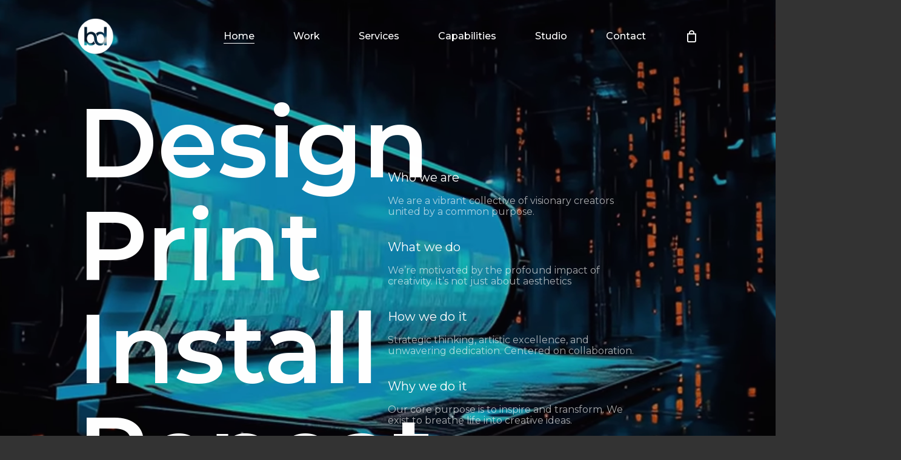

--- FILE ---
content_type: text/html; charset=UTF-8
request_url: https://bdcreativestudio.com/
body_size: 39656
content:
<!doctype html><html lang="en-US" class="no-js"><head><meta charset="UTF-8"><link rel="preconnect" href="https://fonts.gstatic.com/" crossorigin /><meta name="viewport" content="width=device-width, initial-scale=1, maximum-scale=1, user-scalable=0" /><title>bd CREATIVE STUDIO &#8211; Design | Print | Install | Repeat</title><meta name='robots' content='max-image-preview:large' /><link rel='dns-prefetch' href='//fonts.googleapis.com' /><link rel="alternate" type="application/rss+xml" title="bd CREATIVE STUDIO &raquo; Feed" href="https://bdcreativestudio.com/feed/" /><link rel="alternate" type="application/rss+xml" title="bd CREATIVE STUDIO &raquo; Comments Feed" href="https://bdcreativestudio.com/comments/feed/" /> <script src="[data-uri]" defer></script><script data-optimized="1" src="https://bdcreativestudio.com/wp-content/plugins/litespeed-cache/assets/js/webfontloader.min.js" defer></script><link data-optimized="2" rel="stylesheet" href="https://bdcreativestudio.com/wp-content/litespeed/css/11/d97756ac02ad1233277cbad84dcae271.css?ver=47192" /><style id='main-styles-inline-css' type='text/css'>.woocommerce div.product form.variations_form .fancy-select-wrap {
				position: relative;
			 }
			 .woocommerce div.product form.variations_form .select2-container--open:not(.select2) {
				top: 105%!important;
				min-width: 150px;
			 }
html body[data-header-resize="1"] .container-wrap, 
			html body[data-header-format="left-header"][data-header-resize="0"] .container-wrap, 
			html body[data-header-resize="0"] .container-wrap, 
			body[data-header-format="left-header"][data-header-resize="0"] .container-wrap { 
				padding-top: 0; 
			} 
			.main-content > .row > #breadcrumbs.yoast { 
				padding: 20px 0; 
			}
html:not(.page-trans-loaded) { background-color: #333333; }
body[data-ajax-transitions="true"] #ajax-loading-screen[data-effect="standard"],body[data-ajax-transitions="true"] #ajax-loading-screen[data-effect="standard"] .loading-icon{transition:opacity 0.4s ease;}body[data-ajax-transitions="true"] #ajax-loading-screen[data-effect="standard"].loaded,body[data-ajax-transitions="true"] #ajax-loading-screen[data-effect="standard"].loaded .loading-icon{opacity:0;}@media only screen and (max-width:999px){#ajax-content-wrap .top-level .nectar-post-grid[data-animation*="fade"] .nectar-post-grid-item,#ajax-content-wrap .top-level .nectar-post-grid[data-animation="zoom-out-reveal"] .nectar-post-grid-item *:not(.content):not(.bg-overlay),#ajax-content-wrap .top-level .nectar-post-grid[data-animation="zoom-out-reveal"] .nectar-post-grid-item *:before{transform:none;opacity:1;clip-path:none;}#ajax-content-wrap .top-level .nectar-post-grid[data-animation="zoom-out-reveal"] .nectar-post-grid-item .nectar-el-parallax-scroll .nectar-post-grid-item-bg-wrap-inner{transform:scale(1.275);}}.wpb_row.vc_row.top-level .nectar-video-bg{opacity:1;height:100%;width:100%;object-fit:cover;object-position:center center;}body.using-mobile-browser .wpb_row.vc_row.top-level .nectar-video-wrap{left:0;}body.using-mobile-browser .wpb_row.vc_row.top-level.full-width-section .nectar-video-wrap:not(.column-video){left:50%;}body.using-mobile-browser #nectar_fullscreen_rows[data-mobile-disable="off"] .wpb_row.vc_row.top-level.full-width-section .nectar-video-wrap:not(.column-video){left:0;}.wpb_row.vc_row.top-level .nectar-video-wrap{opacity:1;width:100%;}body .wpb_row.parallax_section.top-level > .nectar-video-wrap video:not(.translate){opacity:1;}.top-level .portfolio-items[data-loading=lazy-load] .col .inner-wrap.animated .top-level-image{opacity:1;}.wpb_row.vc_row.top-level .column-image-bg-wrap[data-n-parallax-bg="true"] .column-image-bg,.wpb_row.vc_row.top-level + .wpb_row .column-image-bg-wrap[data-n-parallax-bg="true"] .column-image-bg,#portfolio-extra > .wpb_row.vc_row.parallax_section:first-child .row-bg{transform:none!important;height:100%!important;opacity:1;}#portfolio-extra > .wpb_row.vc_row.parallax_section .row-bg{background-attachment:scroll;}.scroll-down-wrap.hidden{transform:none;opacity:1;}#ajax-loading-screen[data-disable-mobile="0"]{display:none!important;}body[data-slide-out-widget-area-style="slide-out-from-right"].material .slide_out_area_close.hide_until_rendered{opacity:0;}</style><style id='dynamic-css-inline-css' type='text/css'>.no-rgba #header-space{display:none;}@media only screen and (max-width:999px){body #header-space[data-header-mobile-fixed="1"]{display:none;}#header-outer[data-mobile-fixed="false"]{position:absolute;}}@media only screen and (max-width:999px){body:not(.nectar-no-flex-height) #header-space[data-secondary-header-display="full"]:not([data-header-mobile-fixed="false"]){display:block!important;margin-bottom:-86px;}#header-space[data-secondary-header-display="full"][data-header-mobile-fixed="false"]{display:none;}}@media only screen and (min-width:1000px){#header-space{display:none;}.nectar-slider-wrap.first-section,.parallax_slider_outer.first-section,.full-width-content.first-section,.parallax_slider_outer.first-section .swiper-slide .content,.nectar-slider-wrap.first-section .swiper-slide .content,#page-header-bg,.nder-page-header,#page-header-wrap,.full-width-section.first-section{margin-top:0!important;}body #page-header-bg,body #page-header-wrap{height:120px;}body #search-outer{z-index:100000;}}@media only screen and (min-width:1000px){#page-header-wrap.fullscreen-header,#page-header-wrap.fullscreen-header #page-header-bg,html:not(.nectar-box-roll-loaded) .nectar-box-roll > #page-header-bg.fullscreen-header,.nectar_fullscreen_zoom_recent_projects,#nectar_fullscreen_rows:not(.afterLoaded) > div{height:100vh;}.wpb_row.vc_row-o-full-height.top-level,.wpb_row.vc_row-o-full-height.top-level > .col.span_12{min-height:100vh;}#page-header-bg[data-alignment-v="middle"] .span_6 .inner-wrap,#page-header-bg[data-alignment-v="top"] .span_6 .inner-wrap,.blog-archive-header.color-bg .container{padding-top:115px;}#page-header-wrap.container #page-header-bg .span_6 .inner-wrap{padding-top:0;}.nectar-slider-wrap[data-fullscreen="true"]:not(.loaded),.nectar-slider-wrap[data-fullscreen="true"]:not(.loaded) .swiper-container{height:calc(100vh + 2px)!important;}.admin-bar .nectar-slider-wrap[data-fullscreen="true"]:not(.loaded),.admin-bar .nectar-slider-wrap[data-fullscreen="true"]:not(.loaded) .swiper-container{height:calc(100vh - 30px)!important;}}@media only screen and (max-width:999px){#page-header-bg[data-alignment-v="middle"]:not(.fullscreen-header) .span_6 .inner-wrap,#page-header-bg[data-alignment-v="top"] .span_6 .inner-wrap,.blog-archive-header.color-bg .container{padding-top:70px;}.vc_row.top-level.full-width-section:not(.full-width-ns) > .span_12,#page-header-bg[data-alignment-v="bottom"] .span_6 .inner-wrap{padding-top:60px;}}@media only screen and (max-width:690px){.vc_row.top-level.full-width-section:not(.full-width-ns) > .span_12{padding-top:70px;}.vc_row.top-level.full-width-content .nectar-recent-posts-single_featured .recent-post-container > .inner-wrap{padding-top:60px;}}@media only screen and (max-width:999px){.full-width-ns .nectar-slider-wrap .swiper-slide[data-y-pos="middle"] .content,.full-width-ns .nectar-slider-wrap .swiper-slide[data-y-pos="top"] .content{padding-top:30px;}}@media only screen and (max-width:999px){.using-mobile-browser #nectar_fullscreen_rows:not(.afterLoaded):not([data-mobile-disable="on"]) > div{height:calc(100vh - 76px);}.using-mobile-browser .wpb_row.vc_row-o-full-height.top-level,.using-mobile-browser .wpb_row.vc_row-o-full-height.top-level > .col.span_12,[data-permanent-transparent="1"].using-mobile-browser .wpb_row.vc_row-o-full-height.top-level,[data-permanent-transparent="1"].using-mobile-browser .wpb_row.vc_row-o-full-height.top-level > .col.span_12{min-height:calc(100vh - 76px);}html:not(.nectar-box-roll-loaded) .nectar-box-roll > #page-header-bg.fullscreen-header,.nectar_fullscreen_zoom_recent_projects,.nectar-slider-wrap[data-fullscreen="true"]:not(.loaded),.nectar-slider-wrap[data-fullscreen="true"]:not(.loaded) .swiper-container,#nectar_fullscreen_rows:not(.afterLoaded):not([data-mobile-disable="on"]) > div{height:calc(100vh - 1px);}.wpb_row.vc_row-o-full-height.top-level,.wpb_row.vc_row-o-full-height.top-level > .col.span_12{min-height:calc(100vh - 1px);}[data-bg-header="true"][data-permanent-transparent="1"] #page-header-wrap.fullscreen-header,[data-bg-header="true"][data-permanent-transparent="1"] #page-header-wrap.fullscreen-header #page-header-bg,html:not(.nectar-box-roll-loaded) [data-bg-header="true"][data-permanent-transparent="1"] .nectar-box-roll > #page-header-bg.fullscreen-header,[data-bg-header="true"][data-permanent-transparent="1"] .nectar_fullscreen_zoom_recent_projects,[data-permanent-transparent="1"] .nectar-slider-wrap[data-fullscreen="true"]:not(.loaded),[data-permanent-transparent="1"] .nectar-slider-wrap[data-fullscreen="true"]:not(.loaded) .swiper-container{height:100vh;}[data-permanent-transparent="1"] .wpb_row.vc_row-o-full-height.top-level,[data-permanent-transparent="1"] .wpb_row.vc_row-o-full-height.top-level > .col.span_12{min-height:100vh;}body[data-transparent-header="false"] #ajax-content-wrap.no-scroll{min-height:calc(100vh - 1px);height:calc(100vh - 1px);}}#nectar_fullscreen_rows{background-color:transparent;}.post-type-archive-product.woocommerce .container-wrap,.tax-product_cat.woocommerce .container-wrap{background-color:#ffffff;}.woocommerce.single-product #single-meta{position:relative!important;top:0!important;margin:0;left:8px;height:auto;}.woocommerce.single-product #single-meta:after{display:block;content:" ";clear:both;height:1px;}.woocommerce ul.products li.product.material,.woocommerce-page ul.products li.product.material{background-color:#ffffff;}.woocommerce ul.products li.product.minimal .product-wrap,.woocommerce ul.products li.product.minimal .background-color-expand,.woocommerce-page ul.products li.product.minimal .product-wrap,.woocommerce-page ul.products li.product.minimal .background-color-expand{background-color:#ffffff;}#ajax-content-wrap .vc_row.left_padding_10pct .row_col_wrap_12,.nectar-global-section .vc_row.left_padding_10pct .row_col_wrap_12{padding-left:10%;}#ajax-content-wrap .vc_row.right_padding_10pct .row_col_wrap_12,.nectar-global-section .vc_row.right_padding_10pct .row_col_wrap_12{padding-right:10%;}#ajax-content-wrap .vc_row.inner_row.left_padding_40px .row_col_wrap_12_inner,.nectar-global-section .vc_row.inner_row.left_padding_40px .row_col_wrap_12_inner{padding-left:40px;}#ajax-content-wrap .vc_row.inner_row.right_padding_40px .row_col_wrap_12_inner,.nectar-global-section .vc_row.inner_row.right_padding_40px .row_col_wrap_12_inner{padding-right:40px;}@media only screen and (min-width :1000px){.wpb_row.reverse_columns_desktop .row_col_wrap_12,.wpb_row.inner_row.reverse_columns_desktop .row_col_wrap_12_inner{flex-direction:row-reverse;}}@media only screen,print{.wpb_column.top_padding_desktop_5pct > .vc_column-inner{padding-top:5%;}}@media only screen,print{.wpb_column.top_padding_desktop_5pct > .n-sticky > .vc_column-inner{padding-top:5%;}}.wpb_column.el_spacing_0px > .vc_column-inner > .wpb_wrapper > div:not(:last-child),.wpb_column.el_spacing_0px > .n-sticky > .vc_column-inner > .wpb_wrapper > div:not(:last-child){margin-bottom:0;}.wpb_column.column_position_static,.wpb_column.column_position_static > .vc_column-inner{position:static;}@media only screen,print{.wpb_column.top_padding_desktop_3pct > .vc_column-inner{padding-top:3%;}.wpb_column.right_padding_desktop_3pct > .vc_column-inner{padding-right:3%;}.wpb_column.bottom_padding_desktop_3pct > .vc_column-inner{padding-bottom:3%;}.wpb_column.left_padding_desktop_0pct > .vc_column-inner{padding-left:0;}}@media only screen and (max-width:999px){body .wpb_column.top_padding_tablet_5pct > .vc_column-inner{padding-top:5%;}body .wpb_column.right_padding_tablet_0pct > .vc_column-inner{padding-right:0;}body .wpb_column.bottom_padding_tablet_5pct > .vc_column-inner{padding-bottom:5%;}body .wpb_column.left_padding_tablet_0pct > .vc_column-inner{padding-left:0;}}@media only screen and (max-width:690px){html body .wpb_column.top_padding_phone_5pct > .vc_column-inner{padding-top:5%;}html body .wpb_column.right_padding_phone_0pct > .vc_column-inner{padding-right:0;}html body .wpb_column.bottom_padding_phone_5pct > .vc_column-inner{padding-bottom:5%;}html body .wpb_column.left_padding_phone_0pct > .vc_column-inner{padding-left:0;}}@media only screen,print{.wpb_column.top_padding_desktop_3pct > .n-sticky > .vc_column-inner{padding-top:3%;}.wpb_column.right_padding_desktop_3pct > .n-sticky > .vc_column-inner{padding-right:3%;}.wpb_column.bottom_padding_desktop_3pct > .n-sticky > .vc_column-inner{padding-bottom:3%;}.wpb_column.left_padding_desktop_0pct > .n-sticky > .vc_column-inner{padding-left:0;}}@media only screen and (max-width:999px){body .wpb_column.top_padding_tablet_5pct > .n-sticky > .vc_column-inner{padding-top:5%;}body .wpb_column.right_padding_tablet_0pct > .n-sticky > .vc_column-inner{padding-right:0;}body .wpb_column.bottom_padding_tablet_5pct > .n-sticky > .vc_column-inner{padding-bottom:5%;}body .wpb_column.left_padding_tablet_0pct > .n-sticky > .vc_column-inner{padding-left:0;}}@media only screen and (max-width:690px){html body .wpb_column.top_padding_phone_5pct > .n-sticky > .vc_column-inner{padding-top:5%;}html body .wpb_column.right_padding_phone_0pct > .n-sticky > .vc_column-inner{padding-right:0;}html body .wpb_column.bottom_padding_phone_5pct > .n-sticky > .vc_column-inner{padding-bottom:5%;}html body .wpb_column.left_padding_phone_0pct > .n-sticky > .vc_column-inner{padding-left:0;}}@media only screen,print{.wpb_column.force-desktop-text-align-left,.wpb_column.force-desktop-text-align-left .col{text-align:left!important;}.wpb_column.force-desktop-text-align-right,.wpb_column.force-desktop-text-align-right .col{text-align:right!important;}.wpb_column.force-desktop-text-align-center,.wpb_column.force-desktop-text-align-center .col,.wpb_column.force-desktop-text-align-center .vc_custom_heading,.wpb_column.force-desktop-text-align-center .nectar-cta{text-align:center!important;}.wpb_column.force-desktop-text-align-center .img-with-aniamtion-wrap img{display:inline-block;}}@media only screen,print{.wpb_column.top_padding_desktop_3pct > .vc_column-inner{padding-top:3%;}.wpb_column.bottom_padding_desktop_3pct > .vc_column-inner{padding-bottom:3%;}}@media only screen and (max-width:999px){body .wpb_column.top_padding_tablet_5pct > .vc_column-inner{padding-top:5%;}body .wpb_column.bottom_padding_tablet_5pct > .vc_column-inner{padding-bottom:5%;}}@media only screen and (max-width:690px){html body .wpb_column.top_padding_phone_5pct > .vc_column-inner{padding-top:5%;}html body .wpb_column.bottom_padding_phone_5pct > .vc_column-inner{padding-bottom:5%;}}@media only screen,print{.wpb_column.top_padding_desktop_3pct > .n-sticky > .vc_column-inner{padding-top:3%;}.wpb_column.bottom_padding_desktop_3pct > .n-sticky > .vc_column-inner{padding-bottom:3%;}}@media only screen and (max-width:999px){body .wpb_column.top_padding_tablet_5pct > .n-sticky > .vc_column-inner{padding-top:5%;}body .wpb_column.bottom_padding_tablet_5pct > .n-sticky > .vc_column-inner{padding-bottom:5%;}}@media only screen and (max-width:690px){html body .wpb_column.top_padding_phone_5pct > .n-sticky > .vc_column-inner{padding-top:5%;}html body .wpb_column.bottom_padding_phone_5pct > .n-sticky > .vc_column-inner{padding-bottom:5%;}}.col.padding-3-percent > .vc_column-inner,.col.padding-3-percent > .n-sticky > .vc_column-inner{padding:calc(600px * 0.03);}@media only screen and (max-width:690px){.col.padding-3-percent > .vc_column-inner,.col.padding-3-percent > .n-sticky > .vc_column-inner{padding:calc(100vw * 0.03);}}@media only screen and (min-width:1000px){.col.padding-3-percent > .vc_column-inner,.col.padding-3-percent > .n-sticky > .vc_column-inner{padding:calc((100vw - 180px) * 0.03);}.column_container:not(.vc_col-sm-12) .col.padding-3-percent > .vc_column-inner{padding:calc((100vw - 180px) * 0.015);}}@media only screen and (min-width:1425px){.col.padding-3-percent > .vc_column-inner{padding:calc(1245px * 0.03);}.column_container:not(.vc_col-sm-12) .col.padding-3-percent > .vc_column-inner{padding:calc(1245px * 0.015);}}.full-width-content .col.padding-3-percent > .vc_column-inner{padding:calc(100vw * 0.03);}@media only screen and (max-width:999px){.full-width-content .col.padding-3-percent > .vc_column-inner{padding:calc(100vw * 0.03);}}@media only screen and (min-width:1000px){.full-width-content .column_container:not(.vc_col-sm-12) .col.padding-3-percent > .vc_column-inner{padding:calc(100vw * 0.015);}}#ajax-content-wrap .col[data-padding-pos="top-bottom"]> .vc_column-inner,#ajax-content-wrap .col[data-padding-pos="top-bottom"] > .n-sticky > .vc_column-inner{padding-left:0;padding-right:0}.nectar-post-grid[data-grid-item-height="80vh"] .nectar-post-grid-item{min-height:80vh;}.nectar-post-grid[data-border-radius="25px"][data-text-layout="all_bottom_left_shadow"] .nectar-post-grid-item:before,.nectar-post-grid-wrap:not([data-style="content_under_image"]) .nectar-post-grid[data-border-radius="25px"] .nectar-post-grid-item .inner,.nectar-post-grid[data-border-radius="25px"] .bg-overlay,.nectar-post-grid[data-border-radius="25px"][data-shadow-hover="yes"] .nectar-post-grid-item:after,.nectar-post-grid[data-border-radius="25px"] .nectar-post-grid-item-bg,.nectar-post-grid[data-border-radius="25px"] .nectar-post-grid-item-bg-wrap,[data-style="mouse_follow_image"] .nectar-post-grid[data-border-radius="25px"] .nectar-post-grid-item-bg-wrap-inner,.nectar-post-grid[data-border-radius="25px"][data-text-layout="all_bottom_left_shadow"] .nectar-post-grid-item div.inner:before{border-radius:25px;}.nectar-post-grid[data-border-radius="25px"] .nectar-post-grid-item-bg,.nectar-post-grid[data-border-radius="25px"] .nectar-post-grid-item-bg-wrap{overflow:hidden;}.nectar-post-grid[data-border-radius="25px"] .nectar-post-grid-item-bg-wrap{transform:translateZ(0);}.nectar-post-grid .meta-category .style-see-through-button{padding:.4em .8em;line-height:1!important;position:relative;}#ajax-content-wrap .nectar-post-grid .meta-category .style-see-through-button:before{border-radius:var(--nectar-border-radius);border:1px solid;height:100%;width:100%;position:absolute;left:0;top:0;bottom:auto;content:" ";display:block;background-color:transparent;opacity:0.3;transform:none;transition:opacity 0.25s ease;box-sizing:border-box;}#ajax-content-wrap .nectar-post-grid .meta-category .style-see-through-button:hover:before{opacity:1;}@media only screen and (max-width:690px){.vc_col-xs-4 .nectar-post-grid .nectar-post-grid-item .meta-excerpt,.vc_col-xs-6 .nectar-post-grid .nectar-post-grid-item .meta-excerpt{font-size:12px;}.nectar-post-grid .nectar-post-grid-item .content .post-heading,.nectar-post-grid-wrap:not([data-style=content_overlaid]) .nectar-post-grid-item .content .meta-excerpt{max-width:100%;}}.nectar-post-grid-wrap.additional-meta-size-small .nectar-post-grid-item__meta-wrap{font-size:.8em;}#ajax-content-wrap .nectar-post-grid[data-columns="1"] > .nectar-post-grid-item:nth-child(1){margin-top:0;}#ajax-content-wrap .nectar-post-grid[data-columns="1"] > .nectar-post-grid-item:last-child{margin-bottom:0;}.wpb_row.full-width-content .vc_col-sm-12 .nectar-post-grid[data-grid-spacing="40px"]{margin:40px;}@media only screen and (min-width:1000px){body[data-body-border="1"] .wpb_row.full-width-content .vc_col-sm-12 .nectar-post-grid[data-grid-spacing="40px"]{margin:40px -39px;}}.nectar-post-grid[data-grid-spacing="40px"]{margin-left:-40px;margin-right:-40px;}.nectar-post-grid[data-grid-spacing="40px"] .nectar-post-grid-item{margin:40px;}@media only screen and (max-width:690px){.nectar-post-grid[data-grid-spacing="40px"] .nectar-post-grid-item,.wpb_row.full-width-content .vc_col-sm-12 .nectar-post-grid[data-grid-spacing="40px"]{margin:20px;}}.nectar-post-grid[data-columns="4"][data-grid-spacing="40px"] .nectar-post-grid-item{width:calc(25% - 80px);}.nectar-post-grid[data-columns="3"][data-grid-spacing="40px"] .nectar-post-grid-item{width:calc(33.32% - 80px);}.nectar-post-grid[data-columns="2"][data-grid-spacing="40px"] .nectar-post-grid-item{width:calc(50% - 80px);}.nectar-post-grid-wrap[data-style="content_under_image"] .nectar-post-grid:not([data-card="yes"]) .nectar-post-grid-item .content{padding-bottom:0;}@media only screen and (max-width:999px) and (min-width:691px){body .nectar-post-grid[data-columns][data-grid-spacing="40px"]:not([data-columns="1"]):not([data-masonry="yes"]) .nectar-post-grid-item{width:calc(50% - 80px);}}html body,html body.compensate-for-scrollbar{overflow:visible;touch-action:pan-y;}.nectar-post-grid.layout-stacked[data-stack-animation-effect="blurred_scale"]{transform-origin:top;}.nectar-post-grid.layout-stacked[data-grid-spacing="40px"]{margin:0!important;grid-row-gap:40px;}.nectar-post-grid.layout-stacked .nectar-post-grid-item .content .post-heading{max-width:90%;}.layout-stacked[data-grid-spacing="40px"] .nectar-post-grid-item{position:sticky;will-change:transform;top:calc(40px);}.layout-stacked[data-grid-spacing="40px"] .nectar-post-grid-item{margin:0;}#ajax-content-wrap .wpb_row.full-width-content .nectar-post-grid{margin-top:0;margin-bottom:0;}#ajax-content-wrap .layout-stacked[data-text-layout="all_middle"] .item-main,#ajax-content-wrap .layout-stacked[data-text-layout="corners"] .item-main{height:100%;justify-content:flex-end;display:flex;flex-direction:column;}@media only screen and (max-width:690px){.layout-stacked[data-text-layout="all_middle"] .content{padding:20px;}}#ajax-content-wrap .layout-stacked[data-text-layout="corners"] .item-main .post-heading{flex:1;display:flex;flex-direction:column;justify-content:flex-end;order:2;}#ajax-content-wrap .layout-stacked[data-text-layout="all_middle"] .item-main .post-heading{flex:1;display:flex;flex-direction:column;justify-content:center;order:2;}#ajax-content-wrap .layout-stacked[data-text-layout="all_middle"] .nectar-post-grid-item__meta-wrap{justify-content:space-between;width:100%;order:1;}.nectar-post-grid.layout-stacked .nectar-post-grid-item__meta-wrap > span:not(:nth-child(1)):before{display:none;}.nectar-post-grid.layout-stacked .nectar-post-grid-item__excerpt-wrap{order:3;}.nectar-post-grid.layout-stacked .nectar-post-grid-item__excerpt-wrap .meta-excerpt,.nectar-post-grid.layout-stacked[data-text-layout="all_middle"] .nectar-post-grid-item__meta-wrap{margin-top:0;}.layout-stacked[data-post-item-bg-color="#141414"] .nectar-post-grid-item .inner{background-color:#141414;}@media only screen and (min-width:1000px){.nectar-post-grid.custom_font_size_12vw .post-heading{font-size:12vw;}}@media only screen and (min-width:1000px){body #ajax-content-wrap .custom_font_size_12vw.font_size_max_220px.nectar-post-grid .nectar-post-grid-item .post-heading,body .custom_font_size_12vw.font_size_max_220px.nectar-post-grid .nectar-post-grid-item .post-heading{font-size:min(220px,12vw);}}@media only screen and (min-width:1000px){body #ajax-content-wrap .custom_font_size_12vw.font_size_max_220px.nectar-post-grid .nectar-post-grid-item .post-heading,body .custom_font_size_12vw.font_size_max_220px.nectar-post-grid .nectar-post-grid-item .post-heading,body #header-outer .custom_font_size_12vw.font_size_max_220px.nectar-post-grid .nectar-post-grid-item .post-heading{font-size:min(220px,12vw);}}@media only screen and (max-width:999px){body #ajax-content-wrap .font_size_tablet_12vw.font_size_max_220px.nectar-post-grid .nectar-post-grid-item .post-heading,body .font_size_tablet_12vw.font_size_max_220px.nectar-post-grid .nectar-post-grid-item .post-heading{font-size:min(220px,12vw);}}@media only screen and (max-width:999px){body #ajax-content-wrap .container-wrap .font_size_tablet_12vw.font_size_max_220px.nectar-post-grid .nectar-post-grid-item .post-heading,body .container-wrap .font_size_tablet_12vw.font_size_max_220px.nectar-post-grid .nectar-post-grid-item .post-heading,body #header-outer .font_size_tablet_12vw.font_size_max_220px.nectar-post-grid .nectar-post-grid-item .post-heading{font-size:min(220px,12vw);}}.nectar-post-grid-item .bg-overlay[data-opacity="0.3"]{opacity:0.3;}.nectar-post-grid-item:hover .bg-overlay[data-hover-opacity="0.3"]{opacity:0.3;}.nectar-post-grid.text-opacity-hover-1 .nectar-post-grid-item:hover .content{opacity:1;}.spacing-40px .load-more-wrap{margin-top:0;}@media only screen and (min-width:1000px){.spacing-40px .nectar-post-grid-filters{padding-bottom:0;padding-top:40px;}.full-width-content .span_12 .spacing-40px .nectar-post-grid-filters{padding-top:80px;}}@media only screen and (max-width:999px){.spacing-40px .nectar-post-grid-filters{padding-bottom:0;}}.img-with-aniamtion-wrap[data-border-radius="20px"] .img-with-animation,.img-with-aniamtion-wrap[data-border-radius="20px"] .inner,.img-with-aniamtion-wrap[data-border-radius="20px"] .hover-wrap{border-radius:20px;}.nectar-scrolling-text[data-style="text_outline"] a{color:inherit;}.nectar-scrolling-text[data-style="text_outline"] a:hover em{-webkit-text-fill-color:initial;-webkit-text-stroke-width:0;}.nectar-scrolling-text[data-style="text_outline"] em,.nectar-scrolling-text[data-style="text_outline"] i{font-style:normal;font-family:inherit;}.nectar-scrolling-text[data-style="text_outline"] em,.nectar-scrolling-text[data-style="text_outline"] i{-webkit-text-stroke-color:inherit;-webkit-text-fill-color:rgba(0,0,0,0);}.nectar-scrolling-text[data-style="text_outline"][data-outline-thickness="thin"] em,.nectar-scrolling-text[data-style="text_outline"][data-outline-thickness="thin"] i{-webkit-text-stroke-width:.015em;}.nectar-scrolling-text.has-custom-divider .nectar-scrolling-text-inner__text-chunk > *{display:flex;align-items:center;}@media only screen and (min-width:1000px){.nectar-scrolling-text.font_size_11vh .nectar-scrolling-text-inner *{font-size:11vh;line-height:1em;}}.nectar-scrolling-text .nectar-scrolling-text-inner{overflow:visible;}@media only screen and (min-width:1000px){body .nectar-rotating-words-title.font_size_6vw .heading{font-size:6vw;}}.nectar-split-heading .heading-line{display:block;overflow:hidden;position:relative}.nectar-split-heading .heading-line >div{display:block;transform:translateY(200%);-webkit-transform:translateY(200%)}.nectar-split-heading h1{margin-bottom:0}@media only screen and (min-width:1000px){.nectar-split-heading[data-custom-font-size="true"] h1,.nectar-split-heading[data-custom-font-size="true"] h2,.row .nectar-split-heading[data-custom-font-size="true"] h3,.row .nectar-split-heading[data-custom-font-size="true"] h4,.row .nectar-split-heading[data-custom-font-size="true"] h5,.row .nectar-split-heading[data-custom-font-size="true"] h6,.row .nectar-split-heading[data-custom-font-size="true"] i{font-size:inherit;line-height:inherit;}}.nectar-split-heading.font_line_height_1px{line-height:1!important;}.nectar-split-heading.font_line_height_1px *{line-height:1!important;}@media only screen,print{#ajax-content-wrap .font_size_6vw.nectar-split-heading,.font_size_6vw.nectar-split-heading{font-size:6vw!important;}}@media only screen,print{#ajax-content-wrap .font_size_6vw.nectar-split-heading,.font_size_6vw.nectar-split-heading,#header-outer .font_size_6vw.nectar-split-heading{font-size:6vw!important;}}#ajax-content-wrap .font_line_height_1px.nectar-split-heading,body .font_line_height_1px.nectar-split-heading{line-height:1;}.centered-text .nectar-split-heading[data-animation-type="line-reveal-by-space"] h1,.centered-text .nectar-split-heading[data-animation-type="line-reveal-by-space"] h2,.centered-text .nectar-split-heading[data-animation-type="line-reveal-by-space"] h3,.centered-text .nectar-split-heading[data-animation-type="line-reveal-by-space"] h4{margin:0 auto;}.nectar-split-heading[data-animation-type="line-reveal-by-space"]:not(.markup-generated){opacity:0;}.nectar-split-heading[data-animation-type="line-reveal-by-space"]:not(.markup-generated).animated-in{opacity:1;}@media only screen and (max-width:999px){.nectar-split-heading[data-m-rm-animation="true"]{opacity:1!important;}}.nectar-split-heading[data-animation-type="line-reveal-by-space"] > * > span{position:relative;display:inline-block;overflow:hidden;}.nectar-split-heading[data-animation-type="line-reveal-by-space"] span{vertical-align:bottom;}.nectar-split-heading[data-animation-type="line-reveal-by-space"] span{line-height:1.2;}@media only screen and (min-width:1000px){.nectar-split-heading[data-animation-type="line-reveal-by-space"]:not(.markup-generated) > *{line-height:1.2;}}@media only screen and (max-width:999px){.nectar-split-heading[data-animation-type="line-reveal-by-space"]:not([data-m-rm-animation="true"]):not(.markup-generated) > *{line-height:1.2;}}.nectar-split-heading[data-animation-type="line-reveal-by-space"][data-stagger="true"]:not([data-text-effect*="letter-reveal"]) span .inner{transition:transform 1.2s cubic-bezier(0.25,1,0.5,1),opacity 1.2s cubic-bezier(0.25,1,0.5,1);}.nectar-split-heading[data-animation-type="line-reveal-by-space"] span .inner{position:relative;display:inline-block;-webkit-transform:translateY(1.3em);transform:translateY(1.3em);}.nectar-split-heading[data-animation-type="line-reveal-by-space"] span .inner.animated{-webkit-transform:none;transform:none;opacity:1;}.nectar-split-heading[data-text-effect="none"]{opacity:1!important;}.nectar-split-heading[data-animation-type="line-reveal-by-space"][data-align="left"]{display:flex;justify-content:flex-start;}.nectar-split-heading[data-animation-type="line-reveal-by-space"][data-align="center"]{display:flex;justify-content:center;}.nectar-split-heading[data-animation-type="line-reveal-by-space"][data-align="right"]{display:flex;justify-content:flex-end;}@media only screen and (max-width:999px){.nectar-split-heading[data-animation-type="line-reveal-by-space"][data-m-align="left"]{display:flex;justify-content:flex-start;}.nectar-split-heading[data-animation-type="line-reveal-by-space"][data-m-align="center"]{display:flex;justify-content:center;}.nectar-split-heading[data-animation-type="line-reveal-by-space"][data-m-align="right"]{display:flex;justify-content:flex-end;}}.nectar-flickity[data-controls="default"][data-control-color="extra-color-3"] .flickity-page-dots .dot:before{box-shadow:inset 0 0 0 5px #333333;}.nectar-flickity[data-control-style="material_pagination"][data-control-color="extra-color-3"] .flickity-page-dots .dot.is-selected:before{box-shadow:inset 0 0 0 1px #333333;}.nectar-flickity.nectar-carousel.vertical-alignment-middle .flickity-slider .cell .inner-wrap-outer > .inner-wrap{display:flex;flex-direction:column;justify-content:center;}@media only screen and (min-width:691px) and (max-width:999px){.nectar-flickity[data-tablet-columns="5"]:not(.masonry) .flickity-slider .cell{width:calc(100% / 5);}}@media only screen and (max-width:690px){.nectar-flickity[data-phone-columns="4"]:not(.masonry) .flickity-slider .cell{width:calc(100% / 4);}}.nectar-flickity.nectar-carousel.nectar-carousel:not(.masonry).tb-spacing-0 .flickity-viewport{margin-top:0;margin-bottom:0;}.nectar-flickity.nectar-carousel[data-format="default"].custom-column-padding-4vw .flickity-slider .cell{padding:4vw;}.nectar-simple-slider .cell.color-overlay-1-transparent > .bg-layer-wrap > .color-overlay{background-color:transparent;}body .row .tabbed >div:first-of-type{display:block;opacity:1;visibility:visible;position:relative;left:0;}#ajax-content-wrap .nectar-scrolling-tabs[data-color-scheme="extra-color-1"] .scrolling-tab-nav .line,#ajax-content-wrap [data-stored-style="vs"] .tabbed[data-color-scheme="extra-color-1"] .wpb_tabs_nav li a:before{background-color:#2962ff;}.nectar-scrolling-tabs{display:flex;flex-direction:row;flex-wrap:nowrap;align-items:flex-start;}.nectar-scrolling-tabs .scrolling-tab-nav{width:25%;min-width:225px;margin-left:0;margin-bottom:0;position:relative;}.nectar-scrolling-tabs .scrolling-tab-nav ul{margin-left:0;margin-bottom:0;}.nectar-scrolling-tabs .scrolling-tab-nav ul li{list-style:none;float:none;display:block;}.nectar-scrolling-tabs[data-navigation-width="wide"] .scrolling-tab-nav{width:33%;min-width:275px;}.nectar-scrolling-tabs[data-navigation-width="narrow"] .scrolling-tab-nav{width:20%;min-width:175px;}.nectar-scrolling-tabs .scrolling-tab-content{flex:1;padding-left:7%;}.nectar-scrolling-tabs .scrolling-tab-nav a{color:inherit;}.nectar-scrolling-tabs .scrolling-tab-nav h6,.nectar-scrolling-tabs .scrolling-tab-nav h5,.nectar-scrolling-tabs .scrolling-tab-nav h4,.nectar-scrolling-tabs .scrolling-tab-nav h3,.nectar-scrolling-tabs .scrolling-tab-nav h2{margin-bottom:0;line-height:1.3em;}.nectar-scrolling-tabs .scrolling-tab-nav ul li{line-height:1em;opacity:0.45;padding-left:50px;padding-bottom:35px;transition:opacity 0.25s ease;}.nectar-scrolling-tabs .scrolling-tab-nav ul[data-spacing="15px"] li{padding-bottom:15px;}.nectar-scrolling-tabs .scrolling-tab-nav ul[data-spacing="20px"] li{padding-bottom:20px;}.nectar-scrolling-tabs .scrolling-tab-nav ul[data-spacing="25px"] li{padding-bottom:25px;}.nectar-scrolling-tabs .scrolling-tab-nav ul[data-spacing="30px"] li{padding-bottom:30px;}.nectar-scrolling-tabs .scrolling-tab-nav ul[data-spacing="40px"] li{padding-bottom:40px;}.nectar-scrolling-tabs .scrolling-tab-nav ul[data-spacing="45px"] li{padding-bottom:45px;}@media only screen and (min-width:1000px){.nectar-scrolling-tabs .scrolling-tab-mobile-title{margin-bottom:60px;}.full-width-content .nectar-scrolling-tabs .scrolling-tab-mobile-title{width:50px;margin-left:auto;margin-right:auto;}.nectar-scrolling-tabs.initalized:not(.navigation_func_active_link_only) .scrolling-tab-content{margin-top:-61px;}}@media only screen and (max-width:999px){.nectar-scrolling-tabs[data-tab-spacing="30%"] .scrolling-tab-content > div,.nectar-scrolling-tabs[data-tab-spacing="40%"] .scrolling-tab-content > div,.nectar-scrolling-tabs[data-tab-spacing="50%"] .scrolling-tab-content > div{padding-top:10%;padding-bottom:10%;}.nectar-scrolling-tabs{display:block;}}.nectar-scrolling-tabs .scrolling-tab-content > div{position:relative;}.nectar-scrolling-tabs[data-tab-spacing] .scrolling-tab-content > div:first-child{padding-top:0;}.nectar-scrolling-tabs[data-tab-spacing] .scrolling-tab-content > div:last-child{padding-bottom:0;margin-bottom:0;}.nectar-scrolling-tabs .scrolling-tab-nav .theiaStickySidebar ul li:last-child{padding-bottom:0;}.nectar-scrolling-tabs .scrolling-tab-nav .menu-item .sub-desc{padding-top:10px;line-height:1.6em;display:block;opacity:0.7;}.nectar-scrolling-tabs .scrolling-tab-nav .menu-item.has-icon{display:flex;}.nectar-scrolling-tabs .scrolling-tab-nav .svg-icon-link svg{width:24px;}.scrolling-tab-content .im-icon-wrap.tab-icon{display:none;}.nectar-scrolling-tabs .scrolling-tab-nav .svg-icon-link{padding-top:0;}.nectar-scrolling-tabs .scrolling-tab-nav i,.nectar-scrolling-tabs .scrolling-tab-nav .svg-icon-link{margin-right:15px;}.nectar-scrolling-tabs[data-nav-tag="h2"] .scrolling-tab-nav i,.nectar-scrolling-tabs[data-nav-tag="h2"] .scrolling-tab-nav .svg-icon-link svg{font-size:30px;}.nectar-scrolling-tabs .scrolling-tab-nav a{padding-top:5px;}.nectar-scrolling-tabs .scrolling-tab-mobile-title{min-height:1px;}.nectar-scrolling-tabs .scrolling-tab-mobile-title .inner{display:none;margin-bottom:25px;}.scrolling-tab-mobile-title i{font-size:28px;}.nectar-scrolling-tabs .scrolling-tab-nav .active{opacity:1;}.nectar-scrolling-tabs .scrolling-tab-nav .theiaStickySidebar:before,.nectar-scrolling-tabs .scrolling-tab-nav .n-sticky > .line{display:block;position:absolute;left:3px;top:0;content:"";background-color:rgba(0,0,0,0.1);width:1px;height:100%;}.light .nectar-scrolling-tabs .scrolling-tab-nav .theiaStickySidebar:before,.light .nectar-scrolling-tabs .scrolling-tab-nav .n-sticky > .line{background-color:rgba(255,255,255,0.2);}.nectar-scrolling-tabs .scrolling-tab-nav.single-tab .skip-hash{pointer-events:none;}.scrolling-tab-nav .menu-item .sub-desc .nectar-line-break,.scrolling-tab-nav .menu-item .sub-desc br{display:block;content:"";margin-bottom:1em;}@media only screen and (max-width:999px ){.nectar-scrolling-tabs .scrolling-tab-content{padding-left:0;}.nectar-scrolling-tabs:not([data-m-display="hidden"]) .scrolling-tab-mobile-title .inner{display:block;}.nectar-scrolling-tabs .scrolling-tab-content > div{padding-bottom:40px;}}.nectar-scrolling-tabs[data-tab-spacing="5%"] .scrolling-tab-content > div{padding-top:2.5%;padding-bottom:2.5%;}.navigation_func_active_link_only[data-tab-spacing="5%"] .scrolling-tab-content > div{padding:0;margin-bottom:5%;}.nectar-scrolling-tabs .scrolling-tab-nav .line{max-height:1px;height:100%;background-color:#000;-webkit-transition:transform 0.5s cubic-bezier(0,0,.34,.96),max-height 0.5s cubic-bezier(0,0,.34,.96);transition:transform 0.5s cubic-bezier(0,0,.34,.96),max-height 0.5s cubic-bezier(0,0,.34,.96);transform:translate3d(0px,0px,0px);}.nectar-scrolling-tabs:not(.navigation_func_active_link_only) .scrolling-tab-nav .menu-item:hover{opacity:1;}.nectar-scrolling-tabs .scrolling-tab-nav .n-sticky > .line{width:3px;left:2px;}.nectar-scrolling-tabs .scrolling-tab-nav .link_text{padding-top:0;}.nectar-scrolling-tabs .scrolling-tab-nav .nectar-cta{margin-top:35px;}@media only screen and (min-width:1000px ){.nectar-scrolling-tabs .scrolling-tab-nav .nectar-cta{padding-left:50px;}}@media only screen and (max-width:999px ){.nectar-scrolling-tabs:not(.navigation_func_active_link_only) .scrolling-tab-nav{display:none;}}@media only screen and (max-width:999px){#ajax-content-wrap .vc_row.left_padding_tablet_5pct .row_col_wrap_12{padding-left:5%!important;}}@media only screen and (max-width:999px){.vc_row.bottom_padding_tablet_3pct{padding-bottom:3%!important;}}@media only screen and (max-width:999px){#ajax-content-wrap .vc_row.right_padding_tablet_5pct .row_col_wrap_12{padding-right:5%!important;}}@media only screen and (max-width:999px){.vc_row.top_padding_tablet_3pct{padding-top:3%!important;}}@media only screen and (max-width:999px){.vc_row.inner_row.top_padding_tablet_10pct{padding-top:10%!important;}}@media only screen and (max-width:999px){.nectar-scrolling-text.font_size_mobile_8vh .nectar-scrolling-text-inner *{font-size:8vh;line-height:1.1em;}}@media only screen and (max-width:999px){#ajax-content-wrap .vc_row.inner_row.right_padding_tablet_20px .row_col_wrap_12_inner{padding-right:20px!important;}}@media only screen and (max-width:999px){.vc_row.inner_row.bottom_padding_tablet_80px{padding-bottom:80px!important;}}@media only screen and (max-width:999px){#ajax-content-wrap .vc_row.inner_row.left_padding_tablet_20px .row_col_wrap_12_inner{padding-left:20px!important;}}@media only screen and (max-width:999px){.nectar-flickity.nectar-carousel:not(.masonry).tb-spacing-0 .flickity-page-dots{bottom:-50px;}}@media only screen and (max-width:999px){.vc_row.inner_row.top_padding_tablet_80px{padding-top:80px!important;}}@media only screen and (max-width:999px){.vc_row.inner_row.bottom_padding_tablet_10pct{padding-bottom:10%!important;}}@media only screen and (max-width:690px){.vc_row.inner_row.top_padding_phone_80px{padding-top:80px!important;}}@media only screen and (max-width:690px){.vc_row.bottom_padding_phone_25pct{padding-bottom:25%!important;}}@media only screen and (max-width:690px){.vc_row.inner_row.top_padding_phone_5pct{padding-top:5%!important;}}@media only screen and (max-width:690px){#ajax-content-wrap .vc_row.inner_row.right_padding_phone_20px .row_col_wrap_12_inner{padding-right:20px!important;}}@media only screen and (max-width:690px){#ajax-content-wrap .vc_row.right_padding_phone_5pct .row_col_wrap_12{padding-right:5%!important;}}@media only screen and (max-width:690px){.divider-wrap.height_phone_2vh > .divider{height:2vh!important;}}@media only screen and (max-width:690px){#ajax-content-wrap .vc_row.left_padding_phone_5pct .row_col_wrap_12{padding-left:5%!important;}}@media only screen and (max-width:690px){.vc_row.inner_row.bottom_padding_phone_80px{padding-bottom:80px!important;}}@media only screen and (max-width:690px){.vc_row.inner_row.bottom_padding_phone_5pct{padding-bottom:5%!important;}}@media only screen and (max-width:690px){#ajax-content-wrap .vc_row.inner_row.left_padding_phone_20px .row_col_wrap_12_inner{padding-left:20px!important;}}@media only screen and (max-width:690px){.vc_row.top_padding_phone_25pct{padding-top:25%!important;}}body .container-wrap .wpb_row[data-column-margin="none"]:not(.full-width-section):not(.full-width-content),html body .wpb_row[data-column-margin="none"]:not(.full-width-section):not(.full-width-content){margin-bottom:0;}body .container-wrap .vc_row-fluid[data-column-margin="none"] > .span_12,html body .vc_row-fluid[data-column-margin="none"] > .span_12,body .container-wrap .vc_row-fluid[data-column-margin="none"] .full-page-inner > .container > .span_12,body .container-wrap .vc_row-fluid[data-column-margin="none"] .full-page-inner > .span_12{margin-left:0;margin-right:0;}body .container-wrap .vc_row-fluid[data-column-margin="none"] .wpb_column:not(.child_column),body .container-wrap .inner_row[data-column-margin="none"] .child_column,html body .vc_row-fluid[data-column-margin="none"] .wpb_column:not(.child_column),html body .inner_row[data-column-margin="none"] .child_column{padding-left:0;padding-right:0;}body .container-wrap .vc_row-fluid[data-column-margin="70px"] > .span_12,html body .vc_row-fluid[data-column-margin="70px"] > .span_12,body .container-wrap .vc_row-fluid[data-column-margin="70px"] .full-page-inner > .container > .span_12,body .container-wrap .vc_row-fluid[data-column-margin="70px"] .full-page-inner > .span_12{margin-left:-35px;margin-right:-35px;}body .container-wrap .vc_row-fluid[data-column-margin="70px"] .wpb_column:not(.child_column),body .container-wrap .inner_row[data-column-margin="70px"] .child_column,html body .vc_row-fluid[data-column-margin="70px"] .wpb_column:not(.child_column),html body .inner_row[data-column-margin="70px"] .child_column{padding-left:35px;padding-right:35px;}.container-wrap .vc_row-fluid[data-column-margin="70px"].full-width-content > .span_12,html body .vc_row-fluid[data-column-margin="70px"].full-width-content > .span_12,.container-wrap .vc_row-fluid[data-column-margin="70px"].full-width-content .full-page-inner > .span_12{margin-left:0;margin-right:0;padding-left:35px;padding-right:35px;}.single-portfolio #full_width_portfolio .vc_row-fluid[data-column-margin="70px"].full-width-content > .span_12{padding-right:35px;}@media only screen and (max-width:999px) and (min-width:691px){.vc_row-fluid[data-column-margin="70px"] > .span_12 > .one-fourths:not([class*="vc_col-xs-"]),.vc_row-fluid .vc_row-fluid.inner_row[data-column-margin="70px"] > .span_12 > .one-fourths:not([class*="vc_col-xs-"]){margin-bottom:70px;}}@media only screen and (max-width:999px){.vc_row-fluid[data-column-margin="70px"] .wpb_column:not([class*="vc_col-xs-"]):not(.child_column):not(:last-child),.inner_row[data-column-margin="70px"] .child_column:not([class*="vc_col-xs-"]):not(:last-child){margin-bottom:70px;}}body .container-wrap .vc_row-fluid[data-column-margin="90px"] > .span_12,html body .vc_row-fluid[data-column-margin="90px"] > .span_12,body .container-wrap .vc_row-fluid[data-column-margin="90px"] .full-page-inner > .container > .span_12,body .container-wrap .vc_row-fluid[data-column-margin="90px"] .full-page-inner > .span_12{margin-left:-45px;margin-right:-45px;}body .container-wrap .vc_row-fluid[data-column-margin="90px"] .wpb_column:not(.child_column),body .container-wrap .inner_row[data-column-margin="90px"] .child_column,html body .vc_row-fluid[data-column-margin="90px"] .wpb_column:not(.child_column),html body .inner_row[data-column-margin="90px"] .child_column{padding-left:45px;padding-right:45px;}.container-wrap .vc_row-fluid[data-column-margin="90px"].full-width-content > .span_12,html body .vc_row-fluid[data-column-margin="90px"].full-width-content > .span_12,.container-wrap .vc_row-fluid[data-column-margin="90px"].full-width-content .full-page-inner > .span_12{margin-left:0;margin-right:0;padding-left:45px;padding-right:45px;}.single-portfolio #full_width_portfolio .vc_row-fluid[data-column-margin="90px"].full-width-content > .span_12{padding-right:45px;}@media only screen and (max-width:999px) and (min-width:691px){.vc_row-fluid[data-column-margin="90px"] > .span_12 > .one-fourths:not([class*="vc_col-xs-"]),.vc_row-fluid .vc_row-fluid.inner_row[data-column-margin="90px"] > .span_12 > .one-fourths:not([class*="vc_col-xs-"]){margin-bottom:90px;}}@media only screen and (max-width:999px){.vc_row-fluid[data-column-margin="90px"] .wpb_column:not([class*="vc_col-xs-"]):not(.child_column):not(:last-child),.inner_row[data-column-margin="90px"] .child_column:not([class*="vc_col-xs-"]):not(:last-child){margin-bottom:90px;}}.col.padding-10-percent > .vc_column-inner,.col.padding-10-percent > .n-sticky > .vc_column-inner{padding:calc(600px * 0.10);}@media only screen and (max-width:690px){.col.padding-10-percent > .vc_column-inner,.col.padding-10-percent > .n-sticky > .vc_column-inner{padding:calc(100vw * 0.10);}}@media only screen and (min-width:1000px){.col.padding-10-percent > .vc_column-inner,.col.padding-10-percent > .n-sticky > .vc_column-inner{padding:calc((100vw - 180px) * 0.10);}.column_container:not(.vc_col-sm-12) .col.padding-10-percent > .vc_column-inner{padding:calc((100vw - 180px) * 0.05);}}@media only screen and (min-width:1425px){.col.padding-10-percent > .vc_column-inner{padding:calc(1245px * 0.10);}.column_container:not(.vc_col-sm-12) .col.padding-10-percent > .vc_column-inner{padding:calc(1245px * 0.05);}}.full-width-content .col.padding-10-percent > .vc_column-inner{padding:calc(100vw * 0.10);}@media only screen and (max-width:999px){.full-width-content .col.padding-10-percent > .vc_column-inner{padding:calc(100vw * 0.10);}}@media only screen and (min-width:1000px){.full-width-content .column_container:not(.vc_col-sm-12) .col.padding-10-percent > .vc_column-inner{padding:calc(100vw * 0.05);}}body[data-aie] .col[data-padding-pos="right"] > .vc_column-inner,body #ajax-content-wrap .col[data-padding-pos="right"] > .vc_column-inner,#ajax-content-wrap .col[data-padding-pos="right"] > .n-sticky > .vc_column-inner{padding-left:0;padding-top:0;padding-bottom:0}body[data-aie] .col[data-padding-pos="left"] > .vc_column-inner,body #ajax-content-wrap .col[data-padding-pos="left"] > .vc_column-inner,#ajax-content-wrap .col[data-padding-pos="left"] > .n-sticky > .vc_column-inner{padding-right:0;padding-top:0;padding-bottom:0}.wpb_column.border_left_desktop_1px > .vc_column-inner,.wpb_column.border_left_desktop_1px > .n-sticky > .vc_column-inner{border-left-width:1px;}.wpb_column.border_color_5e5e5e > .vc_column-inner,.wpb_column.border_color_5e5e5e > .n-sticky > .vc_column-inner{border-color:#5e5e5e;}.wpb_column.border_style_solid > .vc_column-inner,.wpb_column.border_style_solid > .n-sticky > .vc_column-inner{border-style:solid;}.wpb_column.border_top_desktop_1px > .vc_column-inner,.wpb_column.border_top_desktop_1px > .n-sticky > .vc_column-inner{border-top-width:1px;}@media only screen,print{.wpb_column.force-desktop-text-align-left,.wpb_column.force-desktop-text-align-left .col{text-align:left!important;}.wpb_column.force-desktop-text-align-right,.wpb_column.force-desktop-text-align-right .col{text-align:right!important;}.wpb_column.force-desktop-text-align-center,.wpb_column.force-desktop-text-align-center .col,.wpb_column.force-desktop-text-align-center .vc_custom_heading,.wpb_column.force-desktop-text-align-center .nectar-cta{text-align:center!important;}.wpb_column.force-desktop-text-align-center .img-with-aniamtion-wrap img{display:inline-block;}}.wpb_column.child_column.el_spacing_0px > .vc_column-inner > .wpb_wrapper > div:not(:last-child),.wpb_column.child_column.el_spacing_0px > .n-sticky > .vc_column-inner > .wpb_wrapper > div:not(:last-child){margin-bottom:0;}.nectar-scrolling-text.has-custom-divider .nectar-scrolling-text-inner__text-chunk > *{display:flex;align-items:center;}@media only screen and (min-width:1000px){.nectar-scrolling-text.font_size_11vh .nectar-scrolling-text-inner *{font-size:11vh;line-height:1em;}}.nectar-cta.text_hover_color_2962ff .link_wrap a{transition:none;}.nectar-cta.text_hover_color_2962ff .link_wrap:hover{color:#2962ff;}.nectar-cta[data-style="arrow-animation"].text_hover_color_2962ff .link_wrap:hover .line{background-color:#2962ff!important;}@media only screen,print{#ajax-content-wrap .font_size_desktop_16px.nectar-cta,.font_size_desktop_16px.nectar-cta{font-size:16px;}}@media only screen,print{#ajax-content-wrap .font_size_desktop_16px.nectar-cta,.font_size_desktop_16px.nectar-cta,#header-outer .font_size_desktop_16px.nectar-cta{font-size:16px;}}@media only screen,print{#ajax-content-wrap .font_size_desktop_16px.nectar-cta *,.font_size_desktop_16px.nectar-cta *{font-size:16px;}}@media only screen,print{#ajax-content-wrap .font_size_desktop_16px.nectar-cta *,.font_size_desktop_16px.nectar-cta *,#header-outer .font_size_desktop_16px.nectar-cta *{font-size:16px;}}.nectar-cta.font_size_desktop_16px,.nectar-cta.font_size_desktop_16px *{line-height:1.1;}@media only screen and (max-width:999px){.wpb_row .wpb_column.border_left_tablet_0px > .vc_column-inner{border-left-width:0;}}@media only screen and (max-width:999px){.vc_row.inner_row.bottom_padding_tablet_5pct{padding-bottom:5%!important;}}@media only screen and (max-width:999px){.vc_row.inner_row.top_padding_tablet_15pct{padding-top:15%!important;}}@media only screen and (max-width:999px){.nectar-cta.display_tablet_inherit{display:inherit;}}@media only screen and (max-width:999px){.nectar-scrolling-text.font_size_mobile_8vh .nectar-scrolling-text-inner *{font-size:8vh;line-height:1.1em;}}@media only screen and (max-width:999px){.vc_row.inner_row.top_padding_tablet_5pct{padding-top:5%!important;}}@media only screen and (max-width:999px){.vc_row.inner_row.top_padding_tablet_0px{padding-top:0!important;}}@media only screen and (max-width:999px){.wpb_row .wpb_column.border_top_tablet_0px > .vc_column-inner{border-top-width:0;}}@media only screen and (max-width:999px){.wpb_row .wpb_column.border_top_tablet_1px > .vc_column-inner{border-top-width:1px;}}@media only screen and (max-width:690px){.nectar-cta.display_phone_inherit{display:inherit;}}@media only screen and (max-width:690px){.vc_row.inner_row.top_padding_phone_15pct{padding-top:15%!important;}}@media only screen and (max-width:690px){.vc_row.inner_row.bottom_padding_phone_5pct{padding-bottom:5%!important;}}@media only screen and (max-width:690px){.vc_row.inner_row.top_padding_phone_5pct{padding-top:5%!important;}}@media only screen and (max-width:690px){.wpb_row .wpb_column.border_top_phone_0px > .vc_column-inner{border-top-width:0;}}@media only screen and (max-width:690px){.wpb_row .wpb_column.border_top_phone_1px > .vc_column-inner{border-top-width:1px;}}@media only screen and (max-width:690px){.wpb_row .wpb_column.border_left_phone_0px > .vc_column-inner{border-left-width:0;}}.screen-reader-text,.nectar-skip-to-content:not(:focus){border:0;clip:rect(1px,1px,1px,1px);clip-path:inset(50%);height:1px;margin:-1px;overflow:hidden;padding:0;position:absolute!important;width:1px;word-wrap:normal!important;}.row .col img:not([srcset]){width:auto;}.row .col img.img-with-animation.nectar-lazy:not([srcset]){width:100%;}</style> <script type="text/template" id="tmpl-variation-template"><div class="woocommerce-variation-description">{{{ data.variation.variation_description }}}</div>
	<div class="woocommerce-variation-price">{{{ data.variation.price_html }}}</div>
	<div class="woocommerce-variation-availability">{{{ data.variation.availability_html }}}</div></script> <script type="text/template" id="tmpl-unavailable-variation-template"><p role="alert">Sorry, this product is unavailable. Please choose a different combination.</p></script> <script type="text/javascript" src="https://bdcreativestudio.com/wp-includes/js/jquery/jquery.min.js" id="jquery-core-js"></script> <script data-optimized="1" type="text/javascript" src="https://bdcreativestudio.com/wp-content/litespeed/js/11/7e50205b74e28b4aa25395c4142b6880.js?ver=b6880" id="jquery-migrate-js" defer data-deferred="1"></script> <script data-optimized="1" type="text/javascript" src="https://bdcreativestudio.com/wp-content/litespeed/js/11/7604a01b52bed9d3af5a231d35d7b557.js?ver=7b557" id="jquery-blockui-js" defer="defer" data-wp-strategy="defer"></script> <script data-optimized="1" type="text/javascript" id="wc-add-to-cart-js-extra" src="[data-uri]" defer></script> <script data-optimized="1" type="text/javascript" src="https://bdcreativestudio.com/wp-content/litespeed/js/11/07ed17d6bba7033e3a95ea6a8c0d262a.js?ver=d262a" id="wc-add-to-cart-js" defer="defer" data-wp-strategy="defer"></script> <script data-optimized="1" type="text/javascript" src="https://bdcreativestudio.com/wp-content/litespeed/js/11/618f98fdfab6229d62299c074866da25.js?ver=6da25" id="js-cookie-js" defer="defer" data-wp-strategy="defer"></script> <script data-optimized="1" type="text/javascript" id="woocommerce-js-extra" src="[data-uri]" defer></script> <script data-optimized="1" type="text/javascript" src="https://bdcreativestudio.com/wp-content/litespeed/js/11/700544f30878d39184e2c9e8af409b9c.js?ver=09b9c" id="woocommerce-js" defer="defer" data-wp-strategy="defer"></script> <script data-optimized="1" type="text/javascript" id="WCPAY_ASSETS-js-extra" src="[data-uri]" defer></script> <script data-optimized="1" type="text/javascript" src="https://bdcreativestudio.com/wp-content/litespeed/js/11/1900f509312bac1326ef50b0b77ff1de.js?ver=ff1de" id="underscore-js" defer data-deferred="1"></script> <script data-optimized="1" type="text/javascript" id="wp-util-js-extra" src="[data-uri]" defer></script> <script data-optimized="1" type="text/javascript" src="https://bdcreativestudio.com/wp-content/litespeed/js/11/d7ede23235b9ea96d4eb484dcc2e9360.js?ver=e9360" id="wp-util-js" defer data-deferred="1"></script> <script data-optimized="1" type="text/javascript" id="wc-add-to-cart-variation-js-extra" src="[data-uri]" defer></script> <script data-optimized="1" type="text/javascript" src="https://bdcreativestudio.com/wp-content/litespeed/js/11/e09a8c502be0ca16264d34e81bcd4521.js?ver=d4521" id="wc-add-to-cart-variation-js" defer="defer" data-wp-strategy="defer"></script> <script></script><link rel="https://api.w.org/" href="https://bdcreativestudio.com/wp-json/" /><link rel="alternate" title="JSON" type="application/json" href="https://bdcreativestudio.com/wp-json/wp/v2/pages/9785" /><link rel="EditURI" type="application/rsd+xml" title="RSD" href="https://bdcreativestudio.com/xmlrpc.php?rsd" /><meta name="generator" content="WordPress 6.8.3" /><meta name="generator" content="WooCommerce 10.2.2" /><link rel="canonical" href="https://bdcreativestudio.com/" /><link rel='shortlink' href='https://bdcreativestudio.com/' /><link rel="alternate" title="oEmbed (JSON)" type="application/json+oembed" href="https://bdcreativestudio.com/wp-json/oembed/1.0/embed?url=https%3A%2F%2Fbdcreativestudio.com%2F" /><link rel="alternate" title="oEmbed (XML)" type="text/xml+oembed" href="https://bdcreativestudio.com/wp-json/oembed/1.0/embed?url=https%3A%2F%2Fbdcreativestudio.com%2F&#038;format=xml" /> <script data-optimized="1" type="text/javascript" src="[data-uri]" defer></script> <noscript><style>.woocommerce-product-gallery{ opacity: 1 !important; }</style></noscript><meta name="generator" content="Powered by WPBakery Page Builder - drag and drop page builder for WordPress."/><link rel="icon" href="https://bdcreativestudio.com/wp-content/uploads/sites/11/2023/09/cropped-bd_500x500-32x32.png" sizes="32x32" /><link rel="icon" href="https://bdcreativestudio.com/wp-content/uploads/sites/11/2023/09/cropped-bd_500x500-192x192.png" sizes="192x192" /><link rel="apple-touch-icon" href="https://bdcreativestudio.com/wp-content/uploads/sites/11/2023/09/cropped-bd_500x500-180x180.png" /><meta name="msapplication-TileImage" content="https://bdcreativestudio.com/wp-content/uploads/sites/11/2023/09/cropped-bd_500x500-270x270.png" />
<noscript><style>.wpb_animate_when_almost_visible { opacity: 1; }</style></noscript></head><body class="home wp-singular page-template-default page page-id-9785 wp-custom-logo wp-theme-salient wp-child-theme-salient-child theme-salient woocommerce-no-js yith-wcan-free material wpb-js-composer js-comp-ver-7.8.1 vc_responsive" data-footer-reveal="false" data-footer-reveal-shadow="none" data-header-format="default" data-body-border="off" data-boxed-style="" data-header-breakpoint="1000" data-dropdown-style="minimal" data-cae="easeOutQuart" data-cad="1400" data-megamenu-width="contained" data-aie="none" data-ls="fancybox" data-apte="standard" data-hhun="1" data-fancy-form-rcs="1" data-form-style="default" data-form-submit="see-through" data-is="minimal" data-button-style="rounded_shadow" data-user-account-button="false" data-flex-cols="true" data-col-gap="50px" data-header-inherit-rc="false" data-header-search="false" data-animated-anchors="true" data-ajax-transitions="true" data-full-width-header="true" data-slide-out-widget-area="true" data-slide-out-widget-area-style="slide-out-from-right" data-user-set-ocm="off" data-loading-animation="spin" data-bg-header="true" data-responsive="1" data-ext-responsive="true" data-ext-padding="90" data-header-resize="0" data-header-color="custom" data-cart="true" data-remove-m-parallax="" data-remove-m-video-bgs="" data-m-animate="1" data-force-header-trans-color="light" data-smooth-scrolling="0" data-permanent-transparent="1" > <script data-optimized="1" type="text/javascript" src="[data-uri]" defer></script><a href="#ajax-content-wrap" class="nectar-skip-to-content">Skip to main content</a><div class="ocm-effect-wrap"><div class="ocm-effect-wrap-inner"><div id="ajax-loading-screen" data-disable-mobile="1" data-disable-fade-on-click="0" data-effect="standard" data-method="standard"><div class="loading-icon spin"><div class="material-icon">
<svg class="nectar-material-spinner" width="60px" height="60px" viewBox="0 0 60 60">
<circle stroke-linecap="round" cx="30" cy="30" r="26" fill="none" stroke-width="6"></circle>
</svg></div></div></div><div id="header-outer" data-has-menu="true" data-has-buttons="yes" data-header-button_style="shadow_hover_scale" data-using-pr-menu="false" data-mobile-fixed="1" data-ptnm="false" data-lhe="animated_underline" data-user-set-bg="#ffffff" data-format="default" data-permanent-transparent="1" data-megamenu-rt="0" data-remove-fixed="0" data-header-resize="0" data-cart="true" data-transparency-option="1" data-box-shadow="none" data-shrink-num="6" data-using-secondary="0" data-using-logo="1" data-logo-height="60" data-m-logo-height="60" data-padding="30" data-full-width="true" data-condense="false" data-transparent-header="true" data-transparent-shadow-helper="false" data-remove-border="true" class="transparent"><div id="search-outer" class="nectar"><div id="search"><div class="container"><div id="search-box"><div class="inner-wrap"><div class="col span_12"><form role="search" action="https://bdcreativestudio.com/" method="GET">
<input type="text" name="s" id="s" value="" aria-label="Search" placeholder="Type what you&#039;re looking for" /></form></div></div></div><div id="close"><a href="#"><span class="screen-reader-text">Close Search</span>
<span class="close-wrap"> <span class="close-line close-line1"></span> <span class="close-line close-line2"></span> </span>				 </a></div></div></div></div><header id="top"><div class="container"><div class="row"><div class="col span_3">
<a id="logo" href="https://bdcreativestudio.com" data-supplied-ml-starting-dark="true" data-supplied-ml-starting="true" data-supplied-ml="false" >
<img class="stnd skip-lazy default-logo" width="280" height="280" alt="bd CREATIVE STUDIO" src="https://bdcreativestudio.com/wp-content/uploads/sites/11/2023/10/bd-logo-web_2-01.svg" srcset="https://bdcreativestudio.com/wp-content/uploads/sites/11/2023/10/bd-logo-web_2-01.svg 1x, https://bdcreativestudio.com/wp-content/uploads/sites/11/2023/09/bd-creative-studio-logo-500x500-retina-dark.png 2x" /><img class="starting-logo mobile-only-logo skip-lazy" width="300" height="300"  alt="bd CREATIVE STUDIO" src="https://bdcreativestudio.com/wp-content/uploads/sites/11/2023/09/bd-creative-studio-logo-300x300-light.png" /><img class="starting-logo dark-version mobile-only-logo skip-lazy" width="280" height="280" alt="bd CREATIVE STUDIO" src="https://bdcreativestudio.com/wp-content/uploads/sites/11/2023/09/bd-logo-web.svg" /><img class="starting-logo skip-lazy default-logo" width="300" height="300" alt="bd CREATIVE STUDIO" src="https://bdcreativestudio.com/wp-content/uploads/sites/11/2023/09/bd-creative-studio-logo-300x300-light.png" srcset="https://bdcreativestudio.com/wp-content/uploads/sites/11/2023/09/bd-creative-studio-logo-300x300-light.png 1x, https://bdcreativestudio.com/wp-content/uploads/sites/11/2023/09/bd-creative-studio-logo-300x300-light.png 2x" /><img class="starting-logo dark-version skip-lazy default-logo" width="280" height="280" alt="bd CREATIVE STUDIO" src="https://bdcreativestudio.com/wp-content/uploads/sites/11/2023/10/bd-logo-web_2-01.svg" srcset="https://bdcreativestudio.com/wp-content/uploads/sites/11/2023/10/bd-logo-web_2-01.svg 1x, https://bdcreativestudio.com/wp-content/uploads/sites/11/2023/09/bd-creative-studio-logo-500x500-retina-dark.png 2x" />				</a></div><div class="col span_9 col_last"><div class="nectar-mobile-only mobile-header"><div class="inner"></div></div>
<a id="mobile-cart-link" aria-label="Cart" data-cart-style="slide_in_click" href="https://bdcreativestudio.com/cart/"><i class="icon-salient-cart"></i><div class="cart-wrap"><span>0 </span></div></a><div class="slide-out-widget-area-toggle mobile-icon slide-out-from-right" data-custom-color="false" data-icon-animation="simple-transform"><div> <a href="#slide-out-widget-area" role="button" aria-label="Navigation Menu" aria-expanded="false" class="closed">
<span class="screen-reader-text">Menu</span><span aria-hidden="true"> <i class="lines-button x2"> <i class="lines"></i> </i> </span>						</a></div></div><nav aria-label="Main Menu"><ul class="sf-menu"><li id="menu-item-10457" class="menu-item menu-item-type-post_type menu-item-object-page menu-item-home current-menu-item page_item page-item-9785 current_page_item nectar-regular-menu-item menu-item-10457"><a href="https://bdcreativestudio.com/" aria-current="page"><span class="menu-title-text">Home</span></a></li><li id="menu-item-10459" class="menu-item menu-item-type-post_type menu-item-object-page nectar-regular-menu-item menu-item-10459"><a href="https://bdcreativestudio.com/our-work/"><span class="menu-title-text">Work</span></a></li><li id="menu-item-10493" class="menu-item menu-item-type-post_type menu-item-object-page nectar-regular-menu-item menu-item-10493"><a href="https://bdcreativestudio.com/services/"><span class="menu-title-text">Services</span></a></li><li id="menu-item-11950" class="menu-item menu-item-type-post_type menu-item-object-page nectar-regular-menu-item menu-item-11950"><a href="https://bdcreativestudio.com/capabilities/"><span class="menu-title-text">Capabilities</span></a></li><li id="menu-item-10458" class="menu-item menu-item-type-post_type menu-item-object-page nectar-regular-menu-item menu-item-10458"><a href="https://bdcreativestudio.com/studio/"><span class="menu-title-text">Studio</span></a></li><li id="menu-item-10460" class="menu-item menu-item-type-post_type menu-item-object-page nectar-regular-menu-item menu-item-10460"><a href="https://bdcreativestudio.com/contact-us/"><span class="menu-title-text">Contact</span></a></li></ul><ul class="buttons sf-menu" data-user-set-ocm="off"><li class="nectar-woo-cart"><div class="cart-outer" data-user-set-ocm="off" data-cart-style="slide_in_click"><div class="cart-menu-wrap"><div class="cart-menu">
<a class="cart-contents" href="https://bdcreativestudio.com/cart/"><div class="cart-icon-wrap"><i class="icon-salient-cart" aria-hidden="true"></i><div class="cart-wrap"><span>0 </span></div></div></a></div></div></div></li></ul></nav></div></div></div></header></div><div class="nectar-slide-in-cart nectar-modal style_slide_in_click"><div class="inner"><div class="header"><span data-inherit-heading-family="h4">Cart</span><a href="#" class="close-cart"><span class="screen-reader-text">Close Cart</span><span class="close-wrap"><span class="close-line close-line1"></span><span class="close-line close-line2"></span></span></a></div><div class="widget woocommerce widget_shopping_cart"><div class="widget_shopping_cart_content"></div></div></div></div><div class="nectar-slide-in-cart-bg"></div><div id="ajax-content-wrap"><div class="container-wrap"><div class="container main-content" role="main"><div class="row"><div id="intro"  data-column-margin="default" data-midnight="light" data-top-percent="3%" data-bottom-percent="3%"  class="wpb_row vc_row-fluid vc_row top-level full-width-content vc_row-o-equal-height vc_row-flex vc_row-o-content-top parallax_section right_padding_10pct left_padding_10pct top_padding_tablet_3pct top_padding_phone_25pct bottom_padding_tablet_3pct bottom_padding_phone_25pct right_padding_tablet_5pct right_padding_phone_5pct left_padding_tablet_5pct left_padding_phone_5pct"  style="padding-top: calc(100vw * 0.03); padding-bottom: calc(100vw * 0.03); "><div class="row-bg-wrap" data-bg-animation="none" data-bg-animation-delay="" data-bg-overlay="true"><div class="inner-wrap row-bg-layer" ><div class="row-bg viewport-desktop" data-parallax-speed="fast" style=""></div></div><div class="row-bg-overlay row-bg-layer" style="background-color:#0a0a0a;  opacity: 0.3; "></div></div><div class="video-color-overlay row-bg-layer" data-color=""></div><div class="mobile-video-image" style="background-image: url(https://bdcreativestudio.com/wp-content/uploads/sites/11/2025/06/0_2-1.jpg)"></div><div class="nectar-video-wrap row-bg-layer" data-bg-alignment=""><div class="nectar-video-inner"><video class="nectar-video-bg nectar-lazy-video" width="1800" height="700" preload="auto" loop autoplay muted playsinline poster="https://bdcreativestudio.com/wp-content/uploads/sites/11/2025/06/0_2-1.jpg"><source data-nectar-video-src="https://bdcreativestudio.com/wp-content/uploads/sites/11/2025/06/design_print_install_bdcreativestudio-home-hero-header-video-bg.webm" type="video/webm"><source data-nectar-video-src="https://bdcreativestudio.com/wp-content/uploads/sites/11/2025/06/design_print_install_bdcreativestudio-home-hero-header-video-bg.mp4"  type="video/mp4"></video></div></div><div class="row_col_wrap_12 col span_12 light left"><div  class="vc_col-sm-12 wpb_column column_container vc_column_container col no-extra-padding inherit_tablet inherit_phone "  data-t-w-inherits="small_desktop" data-padding-pos="all" data-has-bg-color="false" data-bg-color="" data-bg-opacity="1" data-animation="" data-delay="0" ><div class="vc_column-inner" ><div class="wpb_wrapper"><div id="fws_690b8ad28d352" data-midnight="" data-column-margin="default" class="wpb_row vc_row-fluid vc_row inner_row vc_row-o-equal-height vc_row-flex vc_row-o-content-middle top_padding_tablet_10pct top_padding_phone_5pct bottom_padding_tablet_10pct bottom_padding_phone_5pct"  style="padding-top: 10%; padding-bottom: 10%; "><div class="row-bg-wrap"><div class="row-bg" ></div></div><div class="row_col_wrap_12_inner col span_12  left"><div  class="vc_col-sm-6 vc_col-lg-6 vc_col-md-6 vc_col-xs-12 wpb_column column_container vc_column_container col child_column has-animation force-desktop-text-align-left left_padding_desktop_0pct left_padding_tablet_0pct left_padding_phone_0pct top_padding_desktop_3pct top_padding_tablet_5pct top_padding_phone_5pct right_padding_desktop_3pct right_padding_tablet_0pct right_padding_phone_0pct bottom_padding_desktop_3pct bottom_padding_tablet_5pct bottom_padding_phone_5pct "    data-t-w-inherits="small_desktop" data-padding-pos="all" data-has-bg-color="false" data-bg-color="" data-bg-opacity="1" data-animation="fade-in" data-delay="0" ><div class="vc_column-inner" ><div class="wpb_wrapper"><h1 style="font-size: 10em;color: #ffffff;line-height: 1em;text-align: left" class="vc_custom_heading vc_do_custom_heading wpb_animate_when_almost_visible wpb_fadeInUp fadeInUp" >Design</h1><h1 style="font-size: 10em;color: #ffffff;line-height: 1em;text-align: left" class="vc_custom_heading vc_do_custom_heading wpb_animate_when_almost_visible wpb_fadeInUp fadeInUp" >Print</h1><h1 style="font-size: 10em;color: #ffffff;line-height: 1em;text-align: left" class="vc_custom_heading vc_do_custom_heading wpb_animate_when_almost_visible wpb_fadeInUp fadeInUp" >Install</h1><h1 style="font-size: 10em;color: #ffffff;line-height: 1em;text-align: left" class="vc_custom_heading vc_do_custom_heading wpb_animate_when_almost_visible wpb_fadeInUp fadeInUp" >Repeat</h1></div></div></div><div  class="vc_col-sm-6 wpb_column column_container vc_column_container col child_column top_padding_desktop_3pct top_padding_tablet_5pct top_padding_phone_5pct bottom_padding_desktop_3pct bottom_padding_tablet_5pct bottom_padding_phone_5pct "   data-padding-pos="all" data-has-bg-color="false" data-bg-color="" data-bg-opacity="1" data-animation="" data-delay="0" ><div class="vc_column-inner" ><div class="wpb_wrapper"><div class="wpb_text_column wpb_content_element  wpb_animate_when_almost_visible wpb_fadeInUp fadeInUp vc_custom_1721870031905" ><div class="wpb_wrapper"><h5>Who we are</h5></div></div><p style="color: rgba(255,255,255,0.65);text-align: left" class="vc_custom_heading vc_do_custom_heading wpb_animate_when_almost_visible wpb_fadeInUp fadeInUp vc_custom_1721870112421" >We are a vibrant collective of visionary creators united by a common purpose.</p><div class="wpb_text_column wpb_content_element  wpb_animate_when_almost_visible wpb_fadeInUp fadeInUp vc_custom_1721870052857" ><div class="wpb_wrapper"><h5>What we do</h5></div></div><p style="color: rgba(255,255,255,0.65);text-align: left" class="vc_custom_heading vc_do_custom_heading wpb_animate_when_almost_visible wpb_fadeInUp fadeInUp vc_custom_1721870148827" >We’re motivated by the profound impact of creativity. It’s not just about aesthetics</p><div class="wpb_text_column wpb_content_element  wpb_animate_when_almost_visible wpb_fadeInUp fadeInUp vc_custom_1721870020474" ><div class="wpb_wrapper"><h5>How we do it</h5></div></div><p style="color: rgba(255,255,255,0.65);text-align: left" class="vc_custom_heading vc_do_custom_heading wpb_animate_when_almost_visible wpb_fadeInUp fadeInUp vc_custom_1721870128170" >Strategic thinking, artistic excellence, and unwavering dedication. Centered on collaboration.</p><div class="wpb_text_column wpb_content_element  wpb_animate_when_almost_visible wpb_fadeInUp fadeInUp vc_custom_1721870072175" ><div class="wpb_wrapper"><h5>Why we do it</h5></div></div><p style="color: rgba(255,255,255,0.65);text-align: left" class="vc_custom_heading vc_do_custom_heading wpb_animate_when_almost_visible wpb_fadeInUp fadeInUp vc_custom_1721870172732" >Our core purpose is to inspire and transform. We exist to breathe life into creative ideas.</p></div></div></div></div></div></div></div></div></div></div><div id="our_work"  data-column-margin="default" data-midnight="light" data-top-percent="5%"  class="wpb_row vc_row-fluid vc_row full-width-content vc_row-o-equal-height vc_row-flex vc_row-o-content-top"  style="padding-top: calc(100vw * 0.05); padding-bottom: 0px; "><div class="row-bg-wrap" data-bg-animation="none" data-bg-animation-delay="" data-bg-overlay="false"><div class="inner-wrap row-bg-layer" ><div class="row-bg viewport-desktop using-bg-color"  style="background-color: #000000; "></div></div></div><div class="row_col_wrap_12 col span_12 light left"><div  class="vc_col-sm-12 wpb_column column_container vc_column_container col no-extra-padding inherit_tablet inherit_phone "  data-padding-pos="all" data-has-bg-color="false" data-bg-color="" data-bg-opacity="1" data-animation="" data-delay="0" ><div class="vc_column-inner" ><div class="wpb_wrapper"><div id="fws_690b8ad28df27" data-midnight="" data-column-margin="default" class="wpb_row vc_row-fluid vc_row inner_row"  style=""><div class="row-bg-wrap"><div class="row-bg" ></div></div><div class="row_col_wrap_12_inner col span_12  left"><div  class="vc_col-sm-12 wpb_column column_container vc_column_container col child_column no-extra-padding inherit_tablet inherit_phone "   data-padding-pos="all" data-has-bg-color="false" data-bg-color="" data-bg-opacity="1" data-animation="" data-delay="0" ><div class="vc_column-inner" ><div class="wpb_wrapper"><div class="nectar-scrolling-text font_size_11vh font_size_mobile_8vh custom_color has-custom-divider " data-style="text_outline" data-s-dir="ltr" data-spacing="false" data-outline-thickness="thin" data-s-speed="medium" data-overflow="hidden" ><div class="nectar-scrolling-text-inner" data-persist-animation data-nectar-animate-settings="{&quot;animations&quot;:{&quot;desktop&quot;:{&quot;translateX&quot;:{&quot;start&quot;:&quot;0&quot;,&quot;end&quot;:&quot;-25%&quot;},&quot;translateY&quot;:{&quot;start&quot;:&quot;0&quot;,&quot;end&quot;:&quot;0&quot;},&quot;scale&quot;:{&quot;start&quot;:&quot;1&quot;,&quot;end&quot;:&quot;1&quot;},&quot;opacity&quot;:{&quot;start&quot;:&quot;1&quot;,&quot;end&quot;:&quot;1&quot;},&quot;rotate&quot;:{&quot;start&quot;:&quot;0&quot;,&quot;end&quot;:&quot;0&quot;}},&quot;tablet&quot;:{&quot;translateX&quot;:{&quot;start&quot;:&quot;0&quot;,&quot;end&quot;:&quot;-25%&quot;},&quot;translateY&quot;:{&quot;start&quot;:&quot;0&quot;,&quot;end&quot;:&quot;0&quot;},&quot;scale&quot;:{&quot;start&quot;:&quot;1&quot;,&quot;end&quot;:&quot;1&quot;},&quot;opacity&quot;:{&quot;start&quot;:&quot;1&quot;,&quot;end&quot;:&quot;1&quot;},&quot;rotate&quot;:{&quot;start&quot;:&quot;0&quot;,&quot;end&quot;:&quot;0&quot;}},&quot;phone&quot;:{&quot;translateX&quot;:{&quot;start&quot;:&quot;0&quot;,&quot;end&quot;:&quot;-25%&quot;},&quot;translateY&quot;:{&quot;start&quot;:&quot;0&quot;,&quot;end&quot;:&quot;0&quot;},&quot;scale&quot;:{&quot;start&quot;:&quot;1&quot;,&quot;end&quot;:&quot;1&quot;},&quot;opacity&quot;:{&quot;start&quot;:&quot;1&quot;,&quot;end&quot;:&quot;1&quot;},&quot;rotate&quot;:{&quot;start&quot;:&quot;0&quot;,&quot;end&quot;:&quot;0&quot;}}},&quot;offsets&quot;:{&quot;start&quot;:&quot;0&quot;,&quot;end&quot;:&quot;100&quot;},&quot;config&quot;:[]}" data-advanced-animation="true" style="color: #ffffff;"><div class="nectar-scrolling-text-inner__text-chunk"><h1>Our Work<span class="custom" data-scale="half" style="color:#ffffff;"><span>·</span></span></h1></div><div class="nectar-scrolling-text-inner__text-chunk"><h1 aria-hidden="true">Our Work<span class="custom" data-scale="half" style="color:#ffffff;"><span>·</span></span></h1></div><div class="nectar-scrolling-text-inner__text-chunk"><h1 aria-hidden="true">Our Work<span class="custom" data-scale="half" style="color:#ffffff;"><span>·</span></span></h1></div><div class="nectar-scrolling-text-inner__text-chunk"><h1 aria-hidden="true">Our Work<span class="custom" data-scale="half" style="color:#ffffff;"><span>·</span></span></h1></div><div class="nectar-scrolling-text-inner__text-chunk"><h1 aria-hidden="true">Our Work<span class="custom" data-scale="half" style="color:#ffffff;"><span>·</span></span></h1></div><div class="nectar-scrolling-text-inner__text-chunk"><h1 aria-hidden="true">Our Work<span class="custom" data-scale="half" style="color:#ffffff;"><span>·</span></span></h1></div><div class="nectar-scrolling-text-inner__text-chunk"><h1 aria-hidden="true">Our Work<span class="custom" data-scale="half" style="color:#ffffff;"><span>·</span></span></h1></div></div></div></div></div></div></div></div><div id="fws_690b8ad28e22f" data-midnight="" data-column-margin="default" class="wpb_row vc_row-fluid vc_row inner_row  right_padding_40px left_padding_40px top_padding_tablet_80px top_padding_phone_80px bottom_padding_tablet_80px bottom_padding_phone_80px right_padding_tablet_20px right_padding_phone_20px left_padding_tablet_20px left_padding_phone_20px"  style="padding-top: 80px; padding-bottom: 80px; "><div class="row-bg-wrap"><div class="row-bg" ></div></div><div class="row_col_wrap_12_inner col span_12  left"><div  class="vc_col-sm-12 wpb_column column_container vc_column_container col child_column no-extra-padding inherit_tablet inherit_phone "   data-padding-pos="all" data-has-bg-color="false" data-bg-color="" data-bg-opacity="1" data-animation="" data-delay="0" ><div class="vc_column-inner" ><div class="wpb_wrapper"><div class='nectar-post-grid-wrap text-color-light additional-meta-size-small spacing-40px' data-el-settings='{"post_type":"portfolio","pagination":"none","image_size":"full","parallax_scrolling":"","aspect_ratio_image_size":"","category_position":"default","category_display":"parent_only","display_categories":"yes","display_excerpt":"yes","excerpt_length":"20","display_date":"yes","display_estimated_reading_time":"0","display_author":"0","author_functionality":"default","author_position":"default","color_overlay":"#141414","color_overlay_opacity":"0.3","color_overlay_hover_opacity":"0.3","card_bg_color":"","grid_style":"content_overlaid","hover_effect":"none","post_title_overlay":"","heading_tag":"h2","enable_gallery_lightbox":"0","category_style":"see-through-button","overlay_secondary_project_image":"","vertical_list_hover_effect":"none","vertical_list_read_more":"","read_more_button":"0","animation":"none","custom_fields":"%5B%5D","custom_fields_location":"before_post_meta","display_type":"stack"}' data-style='content_overlaid' data-query='{"post_type":"portfolio","posts_per_page":"5","order":"DESC","orderby":"date","offset":"0","cpt_name":"post","custom_query_tax":"","ignore_sticky_posts":"","exclude_current_post":""}' data-load-more-color='black' data-load-more-text='Load More'><div class="nectar-post-grid-filters" data-active-color="default" data-align="default" data-animation="none" data-sortable=""><div><a href="#" class="active all-filter" data-filter="-1" data-total-count="4">All</a><a href="#" data-filter="brand" data-total-count="4">Brand</a><a href="#" data-filter="brand-strategy" data-total-count="4">Brand Strategy</a><a href="#" data-filter="digital-marketing" data-total-count="3">Digital Marketing</a><a href="#" data-filter="motion-graphics" data-total-count="2">Motion Graphics</a><a href="#" data-filter="packaging" data-total-count="2">Packaging</a><a href="#" data-filter="photography" data-total-count="3">Photography</a><a href="#" data-filter="print-design" data-total-count="3">Print Design</a><a href="#" data-filter="print-production" data-total-count="3">Print Production</a><a href="#" data-filter="videography" data-total-count="2">Videography</a></div></div><div class="nectar-post-grid layout-stacked custom_font_size_12vw font_size_max_220px font_size_tablet_12vw text-opacity-1 text-opacity-hover-1 category-position-before-title " data-lazy-skip="1" data-indicator="yes" data-indicator-style="see-through" data-indicator-text-color="#fff" data-indicator-color="#000" data-indicator-text="View" data-stack-animation-effect="blurred_scale" data-post-item-bg-color="#141414" data-columns="1" data-hover-effect="none" data-text-style="default" data-border-radius="25px" data-grid-item-height="80vh" data-grid-spacing="40px" data-text-layout="all_middle" data-text-color="light" data-text-hover-color="light" data-shadow-hover="" data-animation="none" data-animation-stagger="90" data-cat-click="static" style="--post-grid-border-radius:25px;" ><div class="nectar-post-grid-item" data-post-id="12125" data-has-img="true"><div class="inner"><div class="nectar-post-grid-item-bg-wrap"><div class="nectar-post-grid-item-bg-wrap-inner"><div class="nectar-post-grid-item-bg"><img data-lazyloaded="1" src="[data-uri]" fetchpriority="high" decoding="async" width="806" height="533" data-src="https://bdcreativestudio.com/wp-content/uploads/sites/11/2025/04/Screenshot-2025-04-01-at-12.19.32-PM.png" class="attachment-full size-full" alt="" data-srcset="https://bdcreativestudio.com/wp-content/uploads/sites/11/2025/04/Screenshot-2025-04-01-at-12.19.32-PM.png 806w, https://bdcreativestudio.com/wp-content/uploads/sites/11/2025/04/Screenshot-2025-04-01-at-12.19.32-PM-300x198.png 300w, https://bdcreativestudio.com/wp-content/uploads/sites/11/2025/04/Screenshot-2025-04-01-at-12.19.32-PM-768x508.png 768w" data-sizes="(max-width: 806px) 100vw, 806px" /></div></div></div><div class="bg-overlay" style=" background-color: #141414;" data-opacity="0.3" data-hover-opacity="0.3"></div><div class="content"><a class="nectar-post-grid-link" href="https://bdcreativestudio.com/portfolio/guajiro/" ><span class="screen-reader-text">Guajiro</span></a><div class="item-main"><h2 class="post-heading"><a href="https://bdcreativestudio.com/portfolio/guajiro/"><span>Guajiro</span></a></h2><span class="nectar-post-grid-item__meta-wrap"><span class="meta-category"><a class="brand-strategy style-see-through-button" href="https://bdcreativestudio.com/project-type/brand-strategy/">Brand Strategy</a><a class="digital-marketing style-see-through-button" href="https://bdcreativestudio.com/project-type/digital-marketing/">Digital Marketing</a><a class="packaging style-see-through-button" href="https://bdcreativestudio.com/project-type/packaging/">Packaging</a><a class="photography style-see-through-button" href="https://bdcreativestudio.com/project-type/photography/">Photography</a><a class="print-production style-see-through-button" href="https://bdcreativestudio.com/project-type/print-production/">Print Production</a></span><span class="meta-date">April 1, 2025</span></span></div></div></div></div><div class="nectar-post-grid-item" data-post-id="11954" data-has-img="true"><div class="inner"><div class="nectar-post-grid-item-bg-wrap"><div class="nectar-post-grid-item-bg-wrap-inner"><div class="nectar-post-grid-item-bg"><img decoding="async" class="nectar-lazy skip-lazy" src="data:image/svg+xml;charset=utf-8,%3Csvg%20xmlns%3D'http%3A%2F%2Fwww.w3.org%2F2000%2Fsvg'%20viewBox%3D'0%200%202560%201434'%2F%3E" alt="Brand Identity Project. Dark Product Image. Photography" height="1434" width="2560" data-nectar-img-src="https://bdcreativestudio.com/wp-content/uploads/sites/11/2025/01/faqs_Efecto-Espejo_Header_Image-scaled.jpg" data-nectar-img-srcset="https://bdcreativestudio.com/wp-content/uploads/sites/11/2025/01/faqs_Efecto-Espejo_Header_Image-scaled.jpg 2560w, https://bdcreativestudio.com/wp-content/uploads/sites/11/2025/01/faqs_Efecto-Espejo_Header_Image-300x168.jpg 300w, https://bdcreativestudio.com/wp-content/uploads/sites/11/2025/01/faqs_Efecto-Espejo_Header_Image-1024x573.jpg 1024w, https://bdcreativestudio.com/wp-content/uploads/sites/11/2025/01/faqs_Efecto-Espejo_Header_Image-768x430.jpg 768w, https://bdcreativestudio.com/wp-content/uploads/sites/11/2025/01/faqs_Efecto-Espejo_Header_Image-1536x860.jpg 1536w, https://bdcreativestudio.com/wp-content/uploads/sites/11/2025/01/faqs_Efecto-Espejo_Header_Image-2048x1147.jpg 2048w, https://bdcreativestudio.com/wp-content/uploads/sites/11/2025/01/faqs_Efecto-Espejo_Header_Image-1320x739.jpg 1320w" sizes="(max-width: 2560px) 100vw, 2560px" /></div></div></div><div class="bg-overlay" style=" background-color: #141414;" data-opacity="0.3" data-hover-opacity="0.3"></div><div class="content"><a class="nectar-post-grid-link" href="https://bdcreativestudio.com/portfolio/brand-identity-project-efecto-espejo-bd_creative-studio/" ><span class="screen-reader-text">Efecto Espejo</span></a><div class="item-main"><h2 class="post-heading"><a href="https://bdcreativestudio.com/portfolio/brand-identity-project-efecto-espejo-bd_creative-studio/"><span>Efecto Espejo</span></a></h2><span class="nectar-post-grid-item__meta-wrap"><span class="meta-category"><a class="brand-strategy style-see-through-button" href="https://bdcreativestudio.com/project-type/brand-strategy/">Brand Strategy</a><a class="digital-marketing style-see-through-button" href="https://bdcreativestudio.com/project-type/digital-marketing/">Digital Marketing</a><a class="motion-graphics style-see-through-button" href="https://bdcreativestudio.com/project-type/motion-graphics/">Motion Graphics</a><a class="packaging style-see-through-button" href="https://bdcreativestudio.com/project-type/packaging/">Packaging</a><a class="photography style-see-through-button" href="https://bdcreativestudio.com/project-type/photography/">Photography</a><a class="print-production style-see-through-button" href="https://bdcreativestudio.com/project-type/print-production/">Print Production</a><a class="videography style-see-through-button" href="https://bdcreativestudio.com/project-type/videography/">Videography</a></span><span class="meta-date">January 17, 2025</span></span></div></div></div></div><div class="nectar-post-grid-item" data-post-id="10494" data-has-img="true"><div class="inner"><div class="nectar-post-grid-item-bg-wrap"><div class="nectar-post-grid-item-bg-wrap-inner"><div class="nectar-post-grid-item-bg"><img decoding="async" class="nectar-lazy skip-lazy" src="data:image/svg+xml;charset=utf-8,%3Csvg%20xmlns%3D'http%3A%2F%2Fwww.w3.org%2F2000%2Fsvg'%20viewBox%3D'0%200%201870%20770'%2F%3E" alt="" height="770" width="1870" data-nectar-img-src="https://bdcreativestudio.com/wp-content/uploads/sites/11/2024/08/bd-machaka-header-stationery-image-1870x770-1.avif" data-nectar-img-srcset="https://bdcreativestudio.com/wp-content/uploads/sites/11/2024/08/bd-machaka-header-stationery-image-1870x770-1.avif 1870w, https://bdcreativestudio.com/wp-content/uploads/sites/11/2024/08/bd-machaka-header-stationery-image-1870x770-1-300x124.avif 300w, https://bdcreativestudio.com/wp-content/uploads/sites/11/2024/08/bd-machaka-header-stationery-image-1870x770-1-1024x422.avif 1024w, https://bdcreativestudio.com/wp-content/uploads/sites/11/2024/08/bd-machaka-header-stationery-image-1870x770-1-768x316.avif 768w, https://bdcreativestudio.com/wp-content/uploads/sites/11/2024/08/bd-machaka-header-stationery-image-1870x770-1-1536x632.avif 1536w, https://bdcreativestudio.com/wp-content/uploads/sites/11/2024/08/bd-machaka-header-stationery-image-1870x770-1-1320x544.avif 1320w" sizes="(max-width: 1870px) 100vw, 1870px" /></div></div></div><div class="bg-overlay" style=" background-color: #141414;" data-opacity="0.3" data-hover-opacity="0.3"></div><div class="content"><a class="nectar-post-grid-link" href="https://bdcreativestudio.com/portfolio/machaka-band/" ><span class="screen-reader-text">Machaka Band</span></a><div class="item-main"><h2 class="post-heading"><a href="https://bdcreativestudio.com/portfolio/machaka-band/"><span>Machaka Band</span></a></h2><span class="nectar-post-grid-item__meta-wrap"><span class="meta-category"><a class="brand-strategy style-see-through-button" href="https://bdcreativestudio.com/project-type/brand-strategy/">Brand Strategy</a><a class="digital-marketing style-see-through-button" href="https://bdcreativestudio.com/project-type/digital-marketing/">Digital Marketing</a><a class="motion-graphics style-see-through-button" href="https://bdcreativestudio.com/project-type/motion-graphics/">Motion Graphics</a><a class="photography style-see-through-button" href="https://bdcreativestudio.com/project-type/photography/">Photography</a><a class="print-production style-see-through-button" href="https://bdcreativestudio.com/project-type/print-production/">Print Production</a><a class="videography style-see-through-button" href="https://bdcreativestudio.com/project-type/videography/">Videography</a></span><span class="meta-date">August 19, 2024</span></span></div></div></div></div><div class="nectar-post-grid-item" data-post-id="10067" data-has-img="true"><div class="inner"><div class="nectar-post-grid-item-bg-wrap"><div class="nectar-post-grid-item-bg-wrap-inner"><div class="nectar-post-grid-item-bg"><img decoding="async" class="nectar-lazy skip-lazy" src="data:image/svg+xml;charset=utf-8,%3Csvg%20xmlns%3D'http%3A%2F%2Fwww.w3.org%2F2000%2Fsvg'%20viewBox%3D'0%200%201870%20770'%2F%3E" alt="" height="770" width="1870" data-nectar-img-src="https://bdcreativestudio.com/wp-content/uploads/sites/11/2024/08/ACI-large_featured_1870x770-bd-creative-studio-web-image-sizes.jpg" data-nectar-img-srcset="https://bdcreativestudio.com/wp-content/uploads/sites/11/2024/08/ACI-large_featured_1870x770-bd-creative-studio-web-image-sizes.jpg 1870w, https://bdcreativestudio.com/wp-content/uploads/sites/11/2024/08/ACI-large_featured_1870x770-bd-creative-studio-web-image-sizes-300x124.jpg 300w, https://bdcreativestudio.com/wp-content/uploads/sites/11/2024/08/ACI-large_featured_1870x770-bd-creative-studio-web-image-sizes-1024x422.jpg 1024w, https://bdcreativestudio.com/wp-content/uploads/sites/11/2024/08/ACI-large_featured_1870x770-bd-creative-studio-web-image-sizes-768x316.jpg 768w, https://bdcreativestudio.com/wp-content/uploads/sites/11/2024/08/ACI-large_featured_1870x770-bd-creative-studio-web-image-sizes-1536x632.jpg 1536w, https://bdcreativestudio.com/wp-content/uploads/sites/11/2024/08/ACI-large_featured_1870x770-bd-creative-studio-web-image-sizes-1320x544.jpg 1320w" sizes="(max-width: 1870px) 100vw, 1870px" /></div></div></div><div class="bg-overlay" style=" background-color: #141414;" data-opacity="0.3" data-hover-opacity="0.3"></div><div class="content"><a class="nectar-post-grid-link" href="https://bdcreativestudio.com/portfolio/all-city-insurance-2/" ><span class="screen-reader-text">All City Insurance_2</span></a><div class="item-main"><h2 class="post-heading"><a href="https://bdcreativestudio.com/portfolio/all-city-insurance-2/"><span>All City Insurance_2</span></a></h2><span class="nectar-post-grid-item__meta-wrap"><span class="meta-category"><a class="brand-strategy style-see-through-button" href="https://bdcreativestudio.com/project-type/brand-strategy/">Brand Strategy</a></span><span class="meta-date">August 6, 2024</span></span></div></div></div></div></div></div></div></div></div></div></div></div></div></div></div></div><div id="capabilities"  data-column-margin="default" data-midnight="light" data-top-percent="5%" data-bottom-percent="5%"  class="wpb_row vc_row-fluid vc_row full-width-content vc_row-o-equal-height vc_row-flex vc_row-o-content-top"  style="padding-top: calc(100vw * 0.05); padding-bottom: calc(100vw * 0.05); "><div class="row-bg-wrap" data-bg-animation="none" data-bg-animation-delay="" data-bg-overlay="false"><div class="inner-wrap row-bg-layer" ><div class="row-bg viewport-desktop using-bg-color"  style="background-color: #000000; "></div></div></div><div class="row_col_wrap_12 col span_12 light left"><div  class="vc_col-sm-12 wpb_column column_container vc_column_container col no-extra-padding inherit_tablet inherit_phone "  data-padding-pos="all" data-has-bg-color="false" data-bg-color="" data-bg-opacity="1" data-animation="" data-delay="0" ><div class="vc_column-inner" ><div class="wpb_wrapper"><div id="fws_690b8ad2939d0" data-midnight="" data-column-margin="default" class="wpb_row vc_row-fluid vc_row inner_row"  style=""><div class="row-bg-wrap"><div class="row-bg" ></div></div><div class="row_col_wrap_12_inner col span_12  left"><div  class="vc_col-sm-12 wpb_column column_container vc_column_container col child_column no-extra-padding inherit_tablet inherit_phone "   data-padding-pos="all" data-has-bg-color="false" data-bg-color="" data-bg-opacity="1" data-animation="" data-delay="0" ><div class="vc_column-inner" ><div class="wpb_wrapper"><div class="nectar-scrolling-text font_size_11vh font_size_mobile_8vh custom_color has-custom-divider " data-style="text_outline" data-s-dir="ltr" data-spacing="false" data-outline-thickness="thin" data-s-speed="medium" data-overflow="hidden" ><div class="nectar-scrolling-text-inner" data-persist-animation data-nectar-animate-settings="{&quot;animations&quot;:{&quot;desktop&quot;:{&quot;translateX&quot;:{&quot;start&quot;:&quot;0&quot;,&quot;end&quot;:&quot;-25%&quot;},&quot;translateY&quot;:{&quot;start&quot;:&quot;0&quot;,&quot;end&quot;:&quot;0&quot;},&quot;scale&quot;:{&quot;start&quot;:&quot;1&quot;,&quot;end&quot;:&quot;1&quot;},&quot;opacity&quot;:{&quot;start&quot;:&quot;1&quot;,&quot;end&quot;:&quot;1&quot;},&quot;rotate&quot;:{&quot;start&quot;:&quot;0&quot;,&quot;end&quot;:&quot;0&quot;}},&quot;tablet&quot;:{&quot;translateX&quot;:{&quot;start&quot;:&quot;0&quot;,&quot;end&quot;:&quot;-25%&quot;},&quot;translateY&quot;:{&quot;start&quot;:&quot;0&quot;,&quot;end&quot;:&quot;0&quot;},&quot;scale&quot;:{&quot;start&quot;:&quot;1&quot;,&quot;end&quot;:&quot;1&quot;},&quot;opacity&quot;:{&quot;start&quot;:&quot;1&quot;,&quot;end&quot;:&quot;1&quot;},&quot;rotate&quot;:{&quot;start&quot;:&quot;0&quot;,&quot;end&quot;:&quot;0&quot;}},&quot;phone&quot;:{&quot;translateX&quot;:{&quot;start&quot;:&quot;0&quot;,&quot;end&quot;:&quot;-25%&quot;},&quot;translateY&quot;:{&quot;start&quot;:&quot;0&quot;,&quot;end&quot;:&quot;0&quot;},&quot;scale&quot;:{&quot;start&quot;:&quot;1&quot;,&quot;end&quot;:&quot;1&quot;},&quot;opacity&quot;:{&quot;start&quot;:&quot;1&quot;,&quot;end&quot;:&quot;1&quot;},&quot;rotate&quot;:{&quot;start&quot;:&quot;0&quot;,&quot;end&quot;:&quot;0&quot;}}},&quot;offsets&quot;:{&quot;start&quot;:&quot;0&quot;,&quot;end&quot;:&quot;100&quot;},&quot;config&quot;:[]}" data-advanced-animation="true" style="color: #ffffff;"><div class="nectar-scrolling-text-inner__text-chunk"><h1>Capabilities<span class="custom" data-scale="half" style="color:#ffffff;"><span>·</span></span></h1></div><div class="nectar-scrolling-text-inner__text-chunk"><h1 aria-hidden="true">Capabilities<span class="custom" data-scale="half" style="color:#ffffff;"><span>·</span></span></h1></div><div class="nectar-scrolling-text-inner__text-chunk"><h1 aria-hidden="true">Capabilities<span class="custom" data-scale="half" style="color:#ffffff;"><span>·</span></span></h1></div><div class="nectar-scrolling-text-inner__text-chunk"><h1 aria-hidden="true">Capabilities<span class="custom" data-scale="half" style="color:#ffffff;"><span>·</span></span></h1></div><div class="nectar-scrolling-text-inner__text-chunk"><h1 aria-hidden="true">Capabilities<span class="custom" data-scale="half" style="color:#ffffff;"><span>·</span></span></h1></div><div class="nectar-scrolling-text-inner__text-chunk"><h1 aria-hidden="true">Capabilities<span class="custom" data-scale="half" style="color:#ffffff;"><span>·</span></span></h1></div><div class="nectar-scrolling-text-inner__text-chunk"><h1 aria-hidden="true">Capabilities<span class="custom" data-scale="half" style="color:#ffffff;"><span>·</span></span></h1></div></div></div></div></div></div></div></div></div></div></div></div></div><div id="capabilities_tabs"  data-column-margin="default" data-midnight="light" data-top-percent="5%" data-bottom-percent="5%"  class="wpb_row vc_row-fluid vc_row full-width-section"  style="padding-top: calc(100vw * 0.05); padding-bottom: calc(100vw * 0.05); "><div class="row-bg-wrap" data-bg-animation="none" data-bg-animation-delay="" data-bg-overlay="false"><div class="inner-wrap row-bg-layer" ><div class="row-bg viewport-desktop using-bg-color"  style="background-color: #000000; "></div></div></div><div class="row_col_wrap_12 col span_12 light left"><div  class="vc_col-sm-12 wpb_column column_container vc_column_container col top_padding_desktop_5pct "  data-padding-pos="all" data-has-bg-color="false" data-bg-color="" data-bg-opacity="1" data-animation="" data-delay="0" ><div class="vc_column-inner" ><div class="wpb_wrapper"><div class="nectar-scrolling-tabs" data-m-display="visible" data-nav-tag="h4" data-tab-spacing="5%" data-navigation-width="regular" data-color-scheme="extra-color-1"><div class="scrolling-tab-nav"><div class="line"></div><ul class="wpb_tabs_nav ui-tabs-nav" data-spacing="45px"><li class="menu-item active-tab"><div class="menu-content"><h4 class="tab-nav-heading nectar-bg-pseudo-extra-color-1"><a class="skip-hash" href="#tab_690b8ad29400d"><span>01_Brand Strategy</span></a></h4></div></li><li class="menu-item"><div class="menu-content"><h4 class="tab-nav-heading nectar-bg-pseudo-extra-color-1"><a class="skip-hash" href="#tab_690b8ad294012"><span>02_Digital Marketing</span></a></h4></div></li><li class="menu-item"><div class="menu-content"><h4 class="tab-nav-heading nectar-bg-pseudo-extra-color-1"><a class="skip-hash" href="#tab_690b8ad294014"><span>03_Digital Experiences</span></a></h4></div></li><li class="menu-item"><div class="menu-content"><h4 class="tab-nav-heading nectar-bg-pseudo-extra-color-1"><a class="skip-hash" href="#tab_690b8ad294017"><span>04_Motion Graphic</span></a></h4></div></li><li class="menu-item"><div class="menu-content"><h4 class="tab-nav-heading nectar-bg-pseudo-extra-color-1"><a class="skip-hash" href="#tab_690b8ad294019"><span>05_Photography</span></a></h4></div></li><li class="menu-item"><div class="menu-content"><h4 class="tab-nav-heading nectar-bg-pseudo-extra-color-1"><a class="skip-hash" href="#tab_690b8ad29401b"><span>06_Print Production</span></a></h4></div></li><li class="menu-item"><div class="menu-content"><h4 class="tab-nav-heading nectar-bg-pseudo-extra-color-1"><a class="skip-hash" href="#tab_690b8ad29401d"><span>07_Space &amp; Environment</span></a></h4></div></li><li class="menu-item"><div class="menu-content"><h4 class="tab-nav-heading nectar-bg-pseudo-extra-color-1"><a class="skip-hash" href="#tab_690b8ad29401f"><span>08_Videography</span></a></h4></div></li><li class="menu-item"><div class="menu-content"><h4 class="tab-nav-heading nectar-bg-pseudo-extra-color-1"><a class="skip-hash" href="#tab_690b8ad294021"><span>09_Events Production</span></a></h4></div></li></ul><div class="nectar-cta " data-color="default" data-using-bg="false" data-style="see-through" data-display="block" data-alignment="left" data-text-color="custom" ><h4 style="color: #828282;"> <span class="text"> </span><span class="link_wrap" style="padding-top: 5%; "><a  class="link_text" role="button" href="#services">Services<span class="arrow"></span></a></span></h4></div></div><div class="scrolling-tab-content"><div id="tab-01_brand-strategy" data-tab-icon="" class="wpb_tab ui-tabs-panel wpb_ui-tabs-hide clearfix"><div id="fws_690b8ad2943c7" data-midnight="" data-column-margin="default" class="wpb_row vc_row-fluid vc_row inner_row"  style=""><div class="row-bg-wrap"><div class="row-bg" ></div></div><div class="row_col_wrap_12_inner col span_12  left"><div  class="vc_col-sm-12 wpb_column column_container vc_column_container col child_column top_padding_desktop_5pct "   data-padding-pos="all" data-has-bg-color="false" data-bg-color="" data-bg-opacity="1" data-animation="" data-delay="0" ><div class="vc_column-inner" ><div class="wpb_wrapper"><div class="divider-wrap" data-alignment="default"><div style="height: 40px;" class="divider"></div></div></div></div></div></div></div><div id="fws_690b8ad294594" data-midnight="" data-column-margin="default" class="wpb_row vc_row-fluid vc_row inner_row"  style=""><div class="row-bg-wrap"><div class="row-bg" ></div></div><div class="row_col_wrap_12_inner col span_12  left"><div  class="vc_col-sm-6 wpb_column column_container vc_column_container col child_column has-animation padding-3-percent inherit_tablet inherit_phone "   data-padding-pos="top-bottom" data-has-bg-color="false" data-bg-color="" data-bg-opacity="1" data-animation="fade-in-from-bottom" data-delay="0" ><div class="vc_column-inner" ><div class="wpb_wrapper"><h2 style="font-size: 40px;color: #ffffff;text-align: left" class="vc_custom_heading vc_do_custom_heading wpb_animate_when_almost_visible wpb_fadeInUp fadeInUp" >Transform Your Vision into a Captivating Brand</h2><div class="wpb_text_column wpb_content_element  wpb_animate_when_almost_visible wpb_fadeInUp fadeInUp vc_custom_1722042139973" ><div class="wpb_wrapper"><p>At bd Creative Studio, we believe every brand has a unique story waiting to be told.</p><p>Our brand strategy services are designed to help you discover and articulate that story, transforming your vision into a captivating brand that resonates with your audience.</p><p>Whether you’re a small business owner, entrepreneur, business manager, marketer, or influencer, our tailored solutions will elevate your brand.</p></div></div><div class="divider-wrap" data-alignment="default"><div style="height: 40px;" class="divider"></div></div><a class="nectar-button jumbo see-through-2  wpb_animate_when_almost_visible wpb_fadeInUp fadeInUp"  role="button" style="margin-top: 2px; margin-right: 2px; margin-bottom: 2px; margin-left: 2px;"  href="https://bdcreativestudio.com/capabilities/brand-strategy/" data-color-override="false" data-hover-color-override="false" data-hover-text-color-override="#ffffff"><span>Learn More</span></a><div class="divider-wrap" data-alignment="default"><div style="height: 40px;" class="divider"></div></div></div></div></div><div  class="vc_col-sm-6 wpb_column column_container vc_column_container col child_column no-extra-padding inherit_tablet inherit_phone "   data-padding-pos="all" data-has-bg-color="false" data-bg-color="" data-bg-opacity="1" data-animation="" data-delay="0" ><div class="vc_column-inner" ><div class="wpb_wrapper"><div class="img-with-aniamtion-wrap " data-max-width="100%" data-max-width-mobile="default" data-border-radius="20px" data-shadow="none" data-animation="none" ><div class="inner"><div class="hover-wrap"><div class="hover-wrap-inner">
<img decoding="async" class="img-with-animation skip-lazy nectar-lazy" data-delay="0" height="1024" width="1024" data-animation="none" data-nectar-img-src="https://bdcreativestudio.com/wp-content/uploads/sites/11/2023/11/brand-strategy-illustration.webp" src="data:image/svg+xml;charset=utf-8,%3Csvg%20xmlns%3D'http%3A%2F%2Fwww.w3.org%2F2000%2Fsvg'%20viewBox%3D'0%200%201024%201024'%2F%3E" alt="" data-nectar-img-srcset="https://bdcreativestudio.com/wp-content/uploads/sites/11/2023/11/brand-strategy-illustration.webp 1024w, https://bdcreativestudio.com/wp-content/uploads/sites/11/2023/11/brand-strategy-illustration-300x300.webp 300w, https://bdcreativestudio.com/wp-content/uploads/sites/11/2023/11/brand-strategy-illustration-150x150.webp 150w, https://bdcreativestudio.com/wp-content/uploads/sites/11/2023/11/brand-strategy-illustration-768x768.webp 768w, https://bdcreativestudio.com/wp-content/uploads/sites/11/2023/11/brand-strategy-illustration-600x600.webp 600w, https://bdcreativestudio.com/wp-content/uploads/sites/11/2023/11/brand-strategy-illustration-100x100.webp 100w, https://bdcreativestudio.com/wp-content/uploads/sites/11/2023/11/elementor/thumbs/brand-strategy-illustration-qfcqrf6zlalrxat1qmho5be3mgfqzvusfcnqeegv28.webp 800w" sizes="(max-width: 1024px) 100vw, 1024px" /></div></div></div></div></div></div></div></div></div></div><div id="tab-02_digital-marketing" data-tab-icon="" class="wpb_tab ui-tabs-panel wpb_ui-tabs-hide clearfix"><div id="fws_690b8ad294f01" data-midnight="" data-column-margin="default" class="wpb_row vc_row-fluid vc_row inner_row"  style=""><div class="row-bg-wrap"><div class="row-bg" ></div></div><div class="row_col_wrap_12_inner col span_12  left"><div  class="vc_col-sm-12 wpb_column column_container vc_column_container col child_column top_padding_desktop_5pct "   data-padding-pos="all" data-has-bg-color="false" data-bg-color="" data-bg-opacity="1" data-animation="" data-delay="0" ><div class="vc_column-inner" ><div class="wpb_wrapper"><div class="divider-wrap" data-alignment="default"><div style="height: 40px;" class="divider"></div></div></div></div></div></div></div><div id="fws_690b8ad29501d" data-midnight="" data-column-margin="default" class="wpb_row vc_row-fluid vc_row inner_row  reverse_columns_desktop"  style=""><div class="row-bg-wrap"><div class="row-bg" ></div></div><div class="row_col_wrap_12_inner col span_12  left"><div  class="vc_col-sm-6 wpb_column column_container vc_column_container col child_column has-animation padding-3-percent inherit_tablet inherit_phone "   data-padding-pos="top-bottom" data-has-bg-color="false" data-bg-color="" data-bg-opacity="1" data-animation="fade-in-from-bottom" data-delay="0" ><div class="vc_column-inner" ><div class="wpb_wrapper"><h2 style="font-size: 40px;color: #ffffff;text-align: left" class="vc_custom_heading vc_do_custom_heading wpb_animate_when_almost_visible wpb_fadeInUp fadeInUp" >Transform Your Online Presence</h2><div class="wpb_text_column wpb_content_element  vc_custom_1722042252156" ><div class="wpb_wrapper"><p>In the ever-evolving digital landscape, standing out is more important than ever. bd Creative Studio offers digital marketing services to elevate small businesses, entrepreneurs, business managers, marketers, and influencers.</p><p>Our mission is to help you reach your audience, tell your story, and achieve your growth goals.</p></div></div><div class="divider-wrap" data-alignment="default"><div style="height: 40px;" class="divider"></div></div><a class="nectar-button jumbo see-through-2  wpb_animate_when_almost_visible wpb_fadeInUp fadeInUp"  role="button" style="margin-top: 2px; margin-right: 2px; margin-bottom: 2px; margin-left: 2px;"  href="https://bdcreativestudio.com/capabilities/digital-marketing/" data-color-override="false" data-hover-color-override="false" data-hover-text-color-override="#ffffff"><span>Learn More</span></a><div class="divider-wrap" data-alignment="default"><div style="height: 40px;" class="divider"></div></div></div></div></div><div  class="vc_col-sm-6 wpb_column column_container vc_column_container col child_column has-animation padding-3-percent inherit_tablet inherit_phone "   data-padding-pos="top-bottom" data-has-bg-color="false" data-bg-color="" data-bg-opacity="1" data-animation="fade-in-from-bottom" data-delay="100" ><div class="vc_column-inner" ><div class="wpb_wrapper"><div class="img-with-aniamtion-wrap center custom-size" data-max-width="100%" data-max-width-mobile="default" data-border-radius="20px" data-shadow="none" data-animation="none" ><div class="inner"><div class="hover-wrap"><div class="hover-wrap-inner">
<img decoding="async" class="img-with-animation skip-lazy nectar-lazy" data-delay="0" height="1024" width="1024" data-animation="none" data-nectar-img-src="https://bdcreativestudio.com/wp-content/uploads/sites/11/2023/11/digital-marketing-illustration.webp" src="data:image/svg+xml;charset=utf-8,%3Csvg%20xmlns%3D'http%3A%2F%2Fwww.w3.org%2F2000%2Fsvg'%20viewBox%3D'0%200%201024%201024'%2F%3E" alt="" data-nectar-img-srcset="https://bdcreativestudio.com/wp-content/uploads/sites/11/2023/11/digital-marketing-illustration.webp 1024w, https://bdcreativestudio.com/wp-content/uploads/sites/11/2023/11/digital-marketing-illustration-300x300.webp 300w, https://bdcreativestudio.com/wp-content/uploads/sites/11/2023/11/digital-marketing-illustration-150x150.webp 150w, https://bdcreativestudio.com/wp-content/uploads/sites/11/2023/11/digital-marketing-illustration-768x768.webp 768w, https://bdcreativestudio.com/wp-content/uploads/sites/11/2023/11/digital-marketing-illustration-600x600.webp 600w, https://bdcreativestudio.com/wp-content/uploads/sites/11/2023/11/digital-marketing-illustration-100x100.webp 100w" sizes="(max-width: 1024px) 100vw, 1024px" /></div></div></div></div></div></div></div></div></div></div><div id="tab-03_digital-experiences" data-tab-icon="" class="wpb_tab ui-tabs-panel wpb_ui-tabs-hide clearfix"><div id="fws_690b8ad2956e2" data-midnight="" data-column-margin="default" class="wpb_row vc_row-fluid vc_row inner_row"  style=""><div class="row-bg-wrap"><div class="row-bg" ></div></div><div class="row_col_wrap_12_inner col span_12  left"><div  class="vc_col-sm-12 wpb_column column_container vc_column_container col child_column top_padding_desktop_5pct "   data-padding-pos="all" data-has-bg-color="false" data-bg-color="" data-bg-opacity="1" data-animation="" data-delay="0" ><div class="vc_column-inner" ><div class="wpb_wrapper"><div class="divider-wrap" data-alignment="default"><div style="height: 40px;" class="divider"></div></div></div></div></div></div></div><div id="fws_690b8ad2957fa" data-midnight="" data-column-margin="default" class="wpb_row vc_row-fluid vc_row inner_row"  style=""><div class="row-bg-wrap"><div class="row-bg" ></div></div><div class="row_col_wrap_12_inner col span_12  left"><div  class="vc_col-sm-6 wpb_column column_container vc_column_container col child_column has-animation padding-3-percent inherit_tablet inherit_phone "   data-padding-pos="top-bottom" data-has-bg-color="false" data-bg-color="" data-bg-opacity="1" data-animation="fade-in-from-bottom" data-delay="0" ><div class="vc_column-inner" ><div class="wpb_wrapper"><h2 style="font-size: 40px;color: #ffffff;text-align: left" class="vc_custom_heading vc_do_custom_heading wpb_animate_when_almost_visible wpb_fadeInUp fadeInUp" >Transforming Visions into Digital Reality</h2><div class="wpb_text_column wpb_content_element  wpb_animate_when_almost_visible wpb_fadeInUp fadeInUp vc_custom_1722042323020" ><div class="wpb_wrapper"><p>At bd Creative Studio, we believe in transforming your vision into a compelling digital reality.</p><p>Our Interaction UX/UI services are designed to enhance user satisfaction, drive engagement, and fuel your business growth.</p></div></div><div class="divider-wrap" data-alignment="default"><div style="height: 40px;" class="divider"></div></div><a class="nectar-button jumbo see-through-2  wpb_animate_when_almost_visible wpb_fadeInUp fadeInUp"  role="button" style="margin-top: 2px; margin-right: 2px; margin-bottom: 2px; margin-left: 2px;"  href="https://bdcreativestudio.com/capabilities/interaction/" data-color-override="false" data-hover-color-override="false" data-hover-text-color-override="#ffffff"><span>Learn More</span></a><div class="divider-wrap" data-alignment="default"><div style="height: 40px;" class="divider"></div></div></div></div></div><div  class="vc_col-sm-6 wpb_column column_container vc_column_container col child_column has-animation padding-3-percent inherit_tablet inherit_phone "   data-padding-pos="top-bottom" data-has-bg-color="false" data-bg-color="" data-bg-opacity="1" data-animation="fade-in-from-bottom" data-delay="100" ><div class="vc_column-inner" ><div class="wpb_wrapper"><div class="img-with-aniamtion-wrap center custom-size" data-max-width="100%" data-max-width-mobile="default" data-border-radius="20px" data-shadow="none" data-animation="none" ><div class="inner"><div class="hover-wrap"><div class="hover-wrap-inner">
<img decoding="async" class="img-with-animation skip-lazy nectar-lazy" data-delay="0" height="1024" width="1024" data-animation="none" data-nectar-img-src="https://bdcreativestudio.com/wp-content/uploads/sites/11/2023/11/interaction-illustration.webp" src="data:image/svg+xml;charset=utf-8,%3Csvg%20xmlns%3D'http%3A%2F%2Fwww.w3.org%2F2000%2Fsvg'%20viewBox%3D'0%200%201024%201024'%2F%3E" alt="" data-nectar-img-srcset="https://bdcreativestudio.com/wp-content/uploads/sites/11/2023/11/interaction-illustration.webp 1024w, https://bdcreativestudio.com/wp-content/uploads/sites/11/2023/11/interaction-illustration-300x300.webp 300w, https://bdcreativestudio.com/wp-content/uploads/sites/11/2023/11/interaction-illustration-150x150.webp 150w, https://bdcreativestudio.com/wp-content/uploads/sites/11/2023/11/interaction-illustration-768x768.webp 768w, https://bdcreativestudio.com/wp-content/uploads/sites/11/2023/11/interaction-illustration-600x600.webp 600w, https://bdcreativestudio.com/wp-content/uploads/sites/11/2023/11/interaction-illustration-100x100.webp 100w" sizes="(max-width: 1024px) 100vw, 1024px" /></div></div></div></div></div></div></div></div></div></div><div id="tab-04_motion-graphic" data-tab-icon="" class="wpb_tab ui-tabs-panel wpb_ui-tabs-hide clearfix"><div id="fws_690b8ad295eb9" data-midnight="" data-column-margin="default" class="wpb_row vc_row-fluid vc_row inner_row"  style=""><div class="row-bg-wrap"><div class="row-bg" ></div></div><div class="row_col_wrap_12_inner col span_12  left"><div  class="vc_col-sm-12 wpb_column column_container vc_column_container col child_column top_padding_desktop_5pct "   data-padding-pos="all" data-has-bg-color="false" data-bg-color="" data-bg-opacity="1" data-animation="" data-delay="0" ><div class="vc_column-inner" ><div class="wpb_wrapper"><div class="divider-wrap" data-alignment="default"><div style="height: 40px;" class="divider"></div></div></div></div></div></div></div><div id="fws_690b8ad295fce" data-midnight="" data-column-margin="default" class="wpb_row vc_row-fluid vc_row inner_row  reverse_columns_desktop"  style=""><div class="row-bg-wrap"><div class="row-bg" ></div></div><div class="row_col_wrap_12_inner col span_12  left"><div  class="vc_col-sm-6 wpb_column column_container vc_column_container col child_column has-animation padding-3-percent inherit_tablet inherit_phone "   data-padding-pos="top-bottom" data-has-bg-color="false" data-bg-color="" data-bg-opacity="1" data-animation="fade-in-from-bottom" data-delay="0" ><div class="vc_column-inner" ><div class="wpb_wrapper"><h2 style="font-size: 40px;color: #ffffff;text-align: left" class="vc_custom_heading vc_do_custom_heading wpb_animate_when_almost_visible wpb_fadeInUp fadeInUp" >Transforming Visions into Visual Stories</h2><div class="wpb_text_column wpb_content_element  vc_custom_1722042392294" ><div class="wpb_wrapper"><p>Welcome to bd Creative Studio, where imagination meets animation.</p><p>Our talented designers and animators are here to elevate your brand through stunning motion graphics crafted to captivate and engage your audience.</p></div></div><div class="divider-wrap" data-alignment="default"><div style="height: 40px;" class="divider"></div></div><a class="nectar-button jumbo see-through-2  wpb_animate_when_almost_visible wpb_fadeInUp fadeInUp"  role="button" style="margin-top: 2px; margin-right: 2px; margin-bottom: 2px; margin-left: 2px;"  href="https://bdcreativestudio.com/capabilities/motion-graphic/" data-color-override="false" data-hover-color-override="false" data-hover-text-color-override="#ffffff"><span>Learn More</span></a><div class="divider-wrap" data-alignment="default"><div style="height: 40px;" class="divider"></div></div></div></div></div><div  class="vc_col-sm-6 wpb_column column_container vc_column_container col child_column has-animation padding-3-percent inherit_tablet inherit_phone "   data-padding-pos="top-bottom" data-has-bg-color="false" data-bg-color="" data-bg-opacity="1" data-animation="fade-in-from-bottom" data-delay="100" ><div class="vc_column-inner" ><div class="wpb_wrapper"><div class="img-with-aniamtion-wrap center custom-size" data-max-width="100%" data-max-width-mobile="default" data-border-radius="20px" data-shadow="none" data-animation="none" ><div class="inner"><div class="hover-wrap"><div class="hover-wrap-inner">
<img decoding="async" class="img-with-animation skip-lazy nectar-lazy" data-delay="0" height="1024" width="1024" data-animation="none" data-nectar-img-src="https://bdcreativestudio.com/wp-content/uploads/sites/11/2023/11/motion-graphic-illustration.webp" src="data:image/svg+xml;charset=utf-8,%3Csvg%20xmlns%3D'http%3A%2F%2Fwww.w3.org%2F2000%2Fsvg'%20viewBox%3D'0%200%201024%201024'%2F%3E" alt="" data-nectar-img-srcset="https://bdcreativestudio.com/wp-content/uploads/sites/11/2023/11/motion-graphic-illustration.webp 1024w, https://bdcreativestudio.com/wp-content/uploads/sites/11/2023/11/motion-graphic-illustration-300x300.webp 300w, https://bdcreativestudio.com/wp-content/uploads/sites/11/2023/11/motion-graphic-illustration-150x150.webp 150w, https://bdcreativestudio.com/wp-content/uploads/sites/11/2023/11/motion-graphic-illustration-768x768.webp 768w, https://bdcreativestudio.com/wp-content/uploads/sites/11/2023/11/motion-graphic-illustration-600x600.webp 600w, https://bdcreativestudio.com/wp-content/uploads/sites/11/2023/11/motion-graphic-illustration-100x100.webp 100w" sizes="(max-width: 1024px) 100vw, 1024px" /></div></div></div></div></div></div></div></div></div></div><div id="tab-05_photography" data-tab-icon="" class="wpb_tab ui-tabs-panel wpb_ui-tabs-hide clearfix"><div id="fws_690b8ad296682" data-midnight="" data-column-margin="default" class="wpb_row vc_row-fluid vc_row inner_row"  style=""><div class="row-bg-wrap"><div class="row-bg" ></div></div><div class="row_col_wrap_12_inner col span_12  left"><div  class="vc_col-sm-12 wpb_column column_container vc_column_container col child_column top_padding_desktop_5pct "   data-padding-pos="all" data-has-bg-color="false" data-bg-color="" data-bg-opacity="1" data-animation="" data-delay="0" ><div class="vc_column-inner" ><div class="wpb_wrapper"><div class="divider-wrap" data-alignment="default"><div style="height: 40px;" class="divider"></div></div></div></div></div></div></div><div id="fws_690b8ad296798" data-midnight="" data-column-margin="default" class="wpb_row vc_row-fluid vc_row inner_row"  style=""><div class="row-bg-wrap"><div class="row-bg" ></div></div><div class="row_col_wrap_12_inner col span_12  left"><div  class="vc_col-sm-6 wpb_column column_container vc_column_container col child_column has-animation padding-3-percent inherit_tablet inherit_phone "   data-padding-pos="top-bottom" data-has-bg-color="false" data-bg-color="" data-bg-opacity="1" data-animation="fade-in-from-bottom" data-delay="0" ><div class="vc_column-inner" ><div class="wpb_wrapper"><h2 style="font-size: 40px;color: #ffffff;text-align: left" class="vc_custom_heading vc_do_custom_heading wpb_animate_when_almost_visible wpb_fadeInUp fadeInUp" >The Art and Science of Photography</h2><div class="wpb_text_column wpb_content_element  wpb_animate_when_almost_visible wpb_fadeInUp fadeInUp vc_custom_1722042484082" ><div class="wpb_wrapper"><p>Welcome to bd Creative Studio, where every click of the shutter captures images, stories, emotions, and memories.</p><p>Our photography services are designed to immortalize your special moments with artistic finesse and technical precision.</p><p>From personal portraits to corporate events, we bring your vision to life with unparalleled professionalism and creativity.</p></div></div><div class="divider-wrap" data-alignment="default"><div style="height: 40px;" class="divider"></div></div><a class="nectar-button jumbo see-through-2  wpb_animate_when_almost_visible wpb_fadeInUp fadeInUp"  role="button" style="margin-top: 2px; margin-right: 2px; margin-bottom: 2px; margin-left: 2px;"  href="https://bdcreativestudio.com/capabilities/photography/" data-color-override="false" data-hover-color-override="false" data-hover-text-color-override="#ffffff"><span>Learn More</span></a><div class="divider-wrap" data-alignment="default"><div style="height: 40px;" class="divider"></div></div></div></div></div><div  class="vc_col-sm-6 wpb_column column_container vc_column_container col child_column has-animation padding-3-percent inherit_tablet inherit_phone "   data-padding-pos="top-bottom" data-has-bg-color="false" data-bg-color="" data-bg-opacity="1" data-animation="fade-in-from-bottom" data-delay="100" ><div class="vc_column-inner" ><div class="wpb_wrapper"><div class="img-with-aniamtion-wrap center custom-size" data-max-width="100%" data-max-width-mobile="default" data-border-radius="20px" data-shadow="none" data-animation="none" ><div class="inner"><div class="hover-wrap"><div class="hover-wrap-inner">
<img decoding="async" class="img-with-animation skip-lazy nectar-lazy" data-delay="0" height="1024" width="1024" data-animation="none" data-nectar-img-src="https://bdcreativestudio.com/wp-content/uploads/sites/11/2023/11/photography-illustration.webp" src="data:image/svg+xml;charset=utf-8,%3Csvg%20xmlns%3D'http%3A%2F%2Fwww.w3.org%2F2000%2Fsvg'%20viewBox%3D'0%200%201024%201024'%2F%3E" alt="" data-nectar-img-srcset="https://bdcreativestudio.com/wp-content/uploads/sites/11/2023/11/photography-illustration.webp 1024w, https://bdcreativestudio.com/wp-content/uploads/sites/11/2023/11/photography-illustration-300x300.webp 300w, https://bdcreativestudio.com/wp-content/uploads/sites/11/2023/11/photography-illustration-150x150.webp 150w, https://bdcreativestudio.com/wp-content/uploads/sites/11/2023/11/photography-illustration-768x768.webp 768w, https://bdcreativestudio.com/wp-content/uploads/sites/11/2023/11/photography-illustration-600x600.webp 600w, https://bdcreativestudio.com/wp-content/uploads/sites/11/2023/11/photography-illustration-100x100.webp 100w" sizes="(max-width: 1024px) 100vw, 1024px" /></div></div></div></div></div></div></div></div></div></div><div id="tab-06_print-production" data-tab-icon="" class="wpb_tab ui-tabs-panel wpb_ui-tabs-hide clearfix"><div id="fws_690b8ad296e60" data-midnight="" data-column-margin="default" class="wpb_row vc_row-fluid vc_row inner_row"  style=""><div class="row-bg-wrap"><div class="row-bg" ></div></div><div class="row_col_wrap_12_inner col span_12  left"><div  class="vc_col-sm-12 wpb_column column_container vc_column_container col child_column top_padding_desktop_5pct "   data-padding-pos="all" data-has-bg-color="false" data-bg-color="" data-bg-opacity="1" data-animation="" data-delay="0" ><div class="vc_column-inner" ><div class="wpb_wrapper"><div class="divider-wrap" data-alignment="default"><div style="height: 40px;" class="divider"></div></div></div></div></div></div></div><div id="fws_690b8ad296f77" data-midnight="" data-column-margin="default" class="wpb_row vc_row-fluid vc_row inner_row  reverse_columns_desktop"  style=""><div class="row-bg-wrap"><div class="row-bg" ></div></div><div class="row_col_wrap_12_inner col span_12  left"><div  class="vc_col-sm-6 wpb_column column_container vc_column_container col child_column has-animation padding-3-percent inherit_tablet inherit_phone "   data-padding-pos="top-bottom" data-has-bg-color="false" data-bg-color="" data-bg-opacity="1" data-animation="fade-in-from-bottom" data-delay="0" ><div class="vc_column-inner" ><div class="wpb_wrapper"><h2 style="font-size: 40px;color: #ffffff;text-align: left" class="vc_custom_heading vc_do_custom_heading wpb_animate_when_almost_visible wpb_fadeInUp fadeInUp" >Crafting Your Vision into Vibrant Reality – Premier Print Production</h2><div class="wpb_text_column wpb_content_element  wpb_animate_when_almost_visible wpb_fadeInUp fadeInUp vc_custom_1722042666265" ><div class="wpb_wrapper"><p>Transforming Small Businesses with Exceptional Printing &amp; Marketing | From Brochures to Vehicle Wraps, We Craft Your Brand’s Visual Story. Let’s Create Together!</p><p>At bd CREATIVE STUDIO, we deliver top-notch print production services tailored to our clients’ needs. Our team is committed to excellence and utilizes cutting-edge technology and expertise to ensure high-quality print solutions that meet and exceed expectations.</p><p>Our comprehensive print production offerings encompass design, layout, printing, finishing, and distribution. Whether brochures, flyers, posters, business cards, or banners, our seasoned professionals craft each piece with precision and care.</p></div></div><div class="divider-wrap" data-alignment="default"><div style="height: 40px;" class="divider"></div></div><a class="nectar-button jumbo see-through-2  wpb_animate_when_almost_visible wpb_fadeInUp fadeInUp"  role="button" style="margin-top: 2px; margin-right: 2px; margin-bottom: 2px; margin-left: 2px;"  href="https://bdcreativestudio.com/capabilities/print/" data-color-override="false" data-hover-color-override="false" data-hover-text-color-override="#ffffff"><span>Learn More</span></a><div class="divider-wrap" data-alignment="default"><div style="height: 40px;" class="divider"></div></div></div></div></div><div  class="vc_col-sm-6 wpb_column column_container vc_column_container col child_column has-animation padding-3-percent inherit_tablet inherit_phone "   data-padding-pos="top-bottom" data-has-bg-color="false" data-bg-color="" data-bg-opacity="1" data-animation="fade-in-from-bottom" data-delay="100" ><div class="vc_column-inner" ><div class="wpb_wrapper"><div class="img-with-aniamtion-wrap center custom-size" data-max-width="100%" data-max-width-mobile="default" data-border-radius="20px" data-shadow="none" data-animation="none" ><div class="inner"><div class="hover-wrap"><div class="hover-wrap-inner">
<img decoding="async" class="img-with-animation skip-lazy nectar-lazy" data-delay="0" height="1024" width="1024" data-animation="none" data-nectar-img-src="https://bdcreativestudio.com/wp-content/uploads/sites/11/2023/11/print-production-illustration.webp" src="data:image/svg+xml;charset=utf-8,%3Csvg%20xmlns%3D'http%3A%2F%2Fwww.w3.org%2F2000%2Fsvg'%20viewBox%3D'0%200%201024%201024'%2F%3E" alt="" data-nectar-img-srcset="https://bdcreativestudio.com/wp-content/uploads/sites/11/2023/11/print-production-illustration.webp 1024w, https://bdcreativestudio.com/wp-content/uploads/sites/11/2023/11/print-production-illustration-300x300.webp 300w, https://bdcreativestudio.com/wp-content/uploads/sites/11/2023/11/print-production-illustration-150x150.webp 150w, https://bdcreativestudio.com/wp-content/uploads/sites/11/2023/11/print-production-illustration-768x768.webp 768w, https://bdcreativestudio.com/wp-content/uploads/sites/11/2023/11/print-production-illustration-600x600.webp 600w, https://bdcreativestudio.com/wp-content/uploads/sites/11/2023/11/print-production-illustration-100x100.webp 100w" sizes="(max-width: 1024px) 100vw, 1024px" /></div></div></div></div></div></div></div></div></div></div><div id="tab-07_space-environment" data-tab-icon="" class="wpb_tab ui-tabs-panel wpb_ui-tabs-hide clearfix"><div id="fws_690b8ad297663" data-midnight="" data-column-margin="default" class="wpb_row vc_row-fluid vc_row inner_row"  style=""><div class="row-bg-wrap"><div class="row-bg" ></div></div><div class="row_col_wrap_12_inner col span_12  left"><div  class="vc_col-sm-12 wpb_column column_container vc_column_container col child_column top_padding_desktop_5pct "   data-padding-pos="all" data-has-bg-color="false" data-bg-color="" data-bg-opacity="1" data-animation="" data-delay="0" ><div class="vc_column-inner" ><div class="wpb_wrapper"><div class="divider-wrap" data-alignment="default"><div style="height: 40px;" class="divider"></div></div></div></div></div></div></div><div id="fws_690b8ad297779" data-midnight="" data-column-margin="default" class="wpb_row vc_row-fluid vc_row inner_row"  style=""><div class="row-bg-wrap"><div class="row-bg" ></div></div><div class="row_col_wrap_12_inner col span_12  left"><div  class="vc_col-sm-6 wpb_column column_container vc_column_container col child_column has-animation padding-3-percent inherit_tablet inherit_phone "   data-padding-pos="top-bottom" data-has-bg-color="false" data-bg-color="" data-bg-opacity="1" data-animation="fade-in-from-bottom" data-delay="0" ><div class="vc_column-inner" ><div class="wpb_wrapper"><h2 style="font-size: 40px;color: #ffffff;text-align: left" class="vc_custom_heading vc_do_custom_heading wpb_animate_when_almost_visible wpb_fadeInUp fadeInUp" >Sustainable Spaces, Lasting Impressions.</h2><div class="wpb_text_column wpb_content_element  wpb_animate_when_almost_visible wpb_fadeInUp fadeInUp vc_custom_1722043128824" ><div class="wpb_wrapper"><p>At bd CREATIVE STUDIO, we believe that the spaces we inhabit deeply influence our creativity, productivity, and well-being. Our Space &amp; Environment Design Services are tailored to transform environments into vibrant, functional, and aesthetically pleasing spaces that reflect your unique vision and needs.</p><p>Whether you want to revitalize your office, retail space, studio, or any other environment, our team is here to help you create a space that inspires and supports your goals.</p></div></div><div class="divider-wrap" data-alignment="default"><div style="height: 40px;" class="divider"></div></div><a class="nectar-button jumbo see-through-2  wpb_animate_when_almost_visible wpb_fadeInUp fadeInUp"  role="button" style="margin-top: 2px; margin-right: 2px; margin-bottom: 2px; margin-left: 2px;"  href="https://bdcreativestudio.com/capabilities/space-and-environment/" data-color-override="false" data-hover-color-override="false" data-hover-text-color-override="#ffffff"><span>Learn More</span></a><div class="divider-wrap" data-alignment="default"><div style="height: 40px;" class="divider"></div></div></div></div></div><div  class="vc_col-sm-6 wpb_column column_container vc_column_container col child_column has-animation padding-3-percent inherit_tablet inherit_phone "   data-padding-pos="top-bottom" data-has-bg-color="false" data-bg-color="" data-bg-opacity="1" data-animation="fade-in-from-bottom" data-delay="100" ><div class="vc_column-inner" ><div class="wpb_wrapper"><div class="img-with-aniamtion-wrap center custom-size" data-max-width="100%" data-max-width-mobile="default" data-border-radius="20px" data-shadow="none" data-animation="none" ><div class="inner"><div class="hover-wrap"><div class="hover-wrap-inner">
<img decoding="async" class="img-with-animation skip-lazy nectar-lazy" data-delay="0" height="1024" width="1024" data-animation="none" data-nectar-img-src="https://bdcreativestudio.com/wp-content/uploads/sites/11/2023/11/space-and-environment-illustration.webp" src="data:image/svg+xml;charset=utf-8,%3Csvg%20xmlns%3D'http%3A%2F%2Fwww.w3.org%2F2000%2Fsvg'%20viewBox%3D'0%200%201024%201024'%2F%3E" alt="" data-nectar-img-srcset="https://bdcreativestudio.com/wp-content/uploads/sites/11/2023/11/space-and-environment-illustration.webp 1024w, https://bdcreativestudio.com/wp-content/uploads/sites/11/2023/11/space-and-environment-illustration-300x300.webp 300w, https://bdcreativestudio.com/wp-content/uploads/sites/11/2023/11/space-and-environment-illustration-150x150.webp 150w, https://bdcreativestudio.com/wp-content/uploads/sites/11/2023/11/space-and-environment-illustration-768x768.webp 768w, https://bdcreativestudio.com/wp-content/uploads/sites/11/2023/11/space-and-environment-illustration-600x600.webp 600w, https://bdcreativestudio.com/wp-content/uploads/sites/11/2023/11/space-and-environment-illustration-100x100.webp 100w" sizes="(max-width: 1024px) 100vw, 1024px" /></div></div></div></div></div></div></div></div></div></div><div id="tab-08_videography" data-tab-icon="" class="wpb_tab ui-tabs-panel wpb_ui-tabs-hide clearfix"><div id="fws_690b8ad297e3d" data-midnight="" data-column-margin="default" class="wpb_row vc_row-fluid vc_row inner_row"  style=""><div class="row-bg-wrap"><div class="row-bg" ></div></div><div class="row_col_wrap_12_inner col span_12  left"><div  class="vc_col-sm-12 wpb_column column_container vc_column_container col child_column top_padding_desktop_5pct "   data-padding-pos="all" data-has-bg-color="false" data-bg-color="" data-bg-opacity="1" data-animation="" data-delay="0" ><div class="vc_column-inner" ><div class="wpb_wrapper"><div class="divider-wrap" data-alignment="default"><div style="height: 40px;" class="divider"></div></div></div></div></div></div></div><div id="fws_690b8ad297f51" data-midnight="" data-column-margin="default" class="wpb_row vc_row-fluid vc_row inner_row  reverse_columns_desktop"  style=""><div class="row-bg-wrap"><div class="row-bg" ></div></div><div class="row_col_wrap_12_inner col span_12  left"><div  class="vc_col-sm-6 wpb_column column_container vc_column_container col child_column has-animation padding-3-percent inherit_tablet inherit_phone "   data-padding-pos="top-bottom" data-has-bg-color="false" data-bg-color="" data-bg-opacity="1" data-animation="fade-in-from-bottom" data-delay="0" ><div class="vc_column-inner" ><div class="wpb_wrapper"><h2 style="font-size: 40px;color: #ffffff;text-align: left" class="vc_custom_heading vc_do_custom_heading wpb_animate_when_almost_visible wpb_fadeInUp fadeInUp" >Stories in Motion.</h2><div class="wpb_text_column wpb_content_element  wpb_animate_when_almost_visible wpb_fadeInUp fadeInUp vc_custom_1722043560901" ><div class="wpb_wrapper"><p>At bd CREATIVE STUDIO, we transform your business ideas into captivating visual experiences. Based in the heart of Miami, we specialize in storytelling that breathes life into your brand, capturing the essence of what makes your business unique.</p><p>Whether introducing a new product, highlighting your services, or building your brand identity, our expert team is dedicated to helping you engage your audience with compelling, creative content.</p></div></div><div class="divider-wrap" data-alignment="default"><div style="height: 40px;" class="divider"></div></div><a class="nectar-button jumbo see-through-2  wpb_animate_when_almost_visible wpb_fadeInUp fadeInUp"  role="button" style="margin-top: 2px; margin-right: 2px; margin-bottom: 2px; margin-left: 2px;"  href="https://bdcreativestudio.com/capabilities/videography/" data-color-override="false" data-hover-color-override="false" data-hover-text-color-override="#ffffff"><span>Learn More</span></a><div class="divider-wrap" data-alignment="default"><div style="height: 40px;" class="divider"></div></div></div></div></div><div  class="vc_col-sm-6 wpb_column column_container vc_column_container col child_column has-animation padding-3-percent inherit_tablet inherit_phone "   data-padding-pos="top-bottom" data-has-bg-color="false" data-bg-color="" data-bg-opacity="1" data-animation="fade-in-from-bottom" data-delay="100" ><div class="vc_column-inner" ><div class="wpb_wrapper"><div class="img-with-aniamtion-wrap center custom-size" data-max-width="100%" data-max-width-mobile="default" data-border-radius="20px" data-shadow="none" data-animation="none" ><div class="inner"><div class="hover-wrap"><div class="hover-wrap-inner">
<img decoding="async" class="img-with-animation skip-lazy nectar-lazy" data-delay="0" height="1024" width="1024" data-animation="none" data-nectar-img-src="https://bdcreativestudio.com/wp-content/uploads/sites/11/2023/11/videography-illustration.webp" src="data:image/svg+xml;charset=utf-8,%3Csvg%20xmlns%3D'http%3A%2F%2Fwww.w3.org%2F2000%2Fsvg'%20viewBox%3D'0%200%201024%201024'%2F%3E" alt="" data-nectar-img-srcset="https://bdcreativestudio.com/wp-content/uploads/sites/11/2023/11/videography-illustration.webp 1024w, https://bdcreativestudio.com/wp-content/uploads/sites/11/2023/11/videography-illustration-300x300.webp 300w, https://bdcreativestudio.com/wp-content/uploads/sites/11/2023/11/videography-illustration-150x150.webp 150w, https://bdcreativestudio.com/wp-content/uploads/sites/11/2023/11/videography-illustration-768x768.webp 768w, https://bdcreativestudio.com/wp-content/uploads/sites/11/2023/11/videography-illustration-600x600.webp 600w, https://bdcreativestudio.com/wp-content/uploads/sites/11/2023/11/videography-illustration-100x100.webp 100w" sizes="(max-width: 1024px) 100vw, 1024px" /></div></div></div></div></div></div></div></div></div></div><div id="tab-09_events-production" data-tab-icon="" class="wpb_tab ui-tabs-panel wpb_ui-tabs-hide clearfix"><div id="fws_690b8ad298684" data-midnight="" data-column-margin="default" class="wpb_row vc_row-fluid vc_row inner_row"  style=""><div class="row-bg-wrap"><div class="row-bg" ></div></div><div class="row_col_wrap_12_inner col span_12  left"><div  class="vc_col-sm-12 wpb_column column_container vc_column_container col child_column top_padding_desktop_5pct "   data-padding-pos="all" data-has-bg-color="false" data-bg-color="" data-bg-opacity="1" data-animation="" data-delay="0" ><div class="vc_column-inner" ><div class="wpb_wrapper"><div class="divider-wrap" data-alignment="default"><div style="height: 40px;" class="divider"></div></div></div></div></div></div></div><div id="fws_690b8ad2987c7" data-midnight="" data-column-margin="default" class="wpb_row vc_row-fluid vc_row inner_row"  style=""><div class="row-bg-wrap"><div class="row-bg" ></div></div><div class="row_col_wrap_12_inner col span_12  left"><div  class="vc_col-sm-6 wpb_column column_container vc_column_container col child_column has-animation padding-3-percent inherit_tablet inherit_phone "   data-padding-pos="top-bottom" data-has-bg-color="false" data-bg-color="" data-bg-opacity="1" data-animation="fade-in-from-bottom" data-delay="0" ><div class="vc_column-inner" ><div class="wpb_wrapper"><h2 style="font-size: 40px;color: #ffffff;text-align: left" class="vc_custom_heading vc_do_custom_heading wpb_animate_when_almost_visible wpb_fadeInUp fadeInUp" >Sustainable Spaces, Lasting Impressions.</h2><div class="wpb_text_column wpb_content_element  wpb_animate_when_almost_visible wpb_fadeInUp fadeInUp vc_custom_1722043128824" ><div class="wpb_wrapper"><p>At bd CREATIVE STUDIO, we believe that the spaces we inhabit deeply influence our creativity, productivity, and well-being. Our Space &amp; Environment Design Services are tailored to transform environments into vibrant, functional, and aesthetically pleasing spaces that reflect your unique vision and needs.</p><p>Whether you want to revitalize your office, retail space, studio, or any other environment, our team is here to help you create a space that inspires and supports your goals.</p></div></div><div class="divider-wrap" data-alignment="default"><div style="height: 40px;" class="divider"></div></div><a class="nectar-button jumbo see-through-2  wpb_animate_when_almost_visible wpb_fadeInUp fadeInUp"  role="button" style="margin-top: 2px; margin-right: 2px; margin-bottom: 2px; margin-left: 2px;"  href="https://bdcreativestudio.com/capabilities/space-and-environment/" data-color-override="false" data-hover-color-override="false" data-hover-text-color-override="#ffffff"><span>Learn More</span></a><div class="divider-wrap" data-alignment="default"><div style="height: 40px;" class="divider"></div></div></div></div></div><div  class="vc_col-sm-6 wpb_column column_container vc_column_container col child_column has-animation padding-3-percent inherit_tablet inherit_phone "   data-padding-pos="top-bottom" data-has-bg-color="false" data-bg-color="" data-bg-opacity="1" data-animation="fade-in-from-bottom" data-delay="100" ><div class="vc_column-inner" ><div class="wpb_wrapper"><div class="img-with-aniamtion-wrap center custom-size" data-max-width="100%" data-max-width-mobile="default" data-border-radius="20px" data-shadow="none" data-animation="none" ><div class="inner"><div class="hover-wrap"><div class="hover-wrap-inner">
<img decoding="async" class="img-with-animation skip-lazy nectar-lazy" data-delay="0" height="1024" width="1024" data-animation="none" data-nectar-img-src="https://bdcreativestudio.com/wp-content/uploads/sites/11/2023/11/space-and-environment-illustration.webp" src="data:image/svg+xml;charset=utf-8,%3Csvg%20xmlns%3D'http%3A%2F%2Fwww.w3.org%2F2000%2Fsvg'%20viewBox%3D'0%200%201024%201024'%2F%3E" alt="" data-nectar-img-srcset="https://bdcreativestudio.com/wp-content/uploads/sites/11/2023/11/space-and-environment-illustration.webp 1024w, https://bdcreativestudio.com/wp-content/uploads/sites/11/2023/11/space-and-environment-illustration-300x300.webp 300w, https://bdcreativestudio.com/wp-content/uploads/sites/11/2023/11/space-and-environment-illustration-150x150.webp 150w, https://bdcreativestudio.com/wp-content/uploads/sites/11/2023/11/space-and-environment-illustration-768x768.webp 768w, https://bdcreativestudio.com/wp-content/uploads/sites/11/2023/11/space-and-environment-illustration-600x600.webp 600w, https://bdcreativestudio.com/wp-content/uploads/sites/11/2023/11/space-and-environment-illustration-100x100.webp 100w" sizes="(max-width: 1024px) 100vw, 1024px" /></div></div></div></div></div></div></div></div></div></div></div></div></div></div></div></div></div><div id="services"  data-column-margin="default" data-midnight="light" data-top-percent="5%" data-bottom-percent="5%"  class="wpb_row vc_row-fluid vc_row full-width-content vc_row-o-equal-height vc_row-flex vc_row-o-content-top"  style="padding-top: calc(100vw * 0.05); padding-bottom: calc(100vw * 0.05); "><div class="row-bg-wrap" data-bg-animation="none" data-bg-animation-delay="" data-bg-overlay="false"><div class="inner-wrap row-bg-layer" ><div class="row-bg viewport-desktop using-bg-color"  style="background-color: #000000; "></div></div></div><div class="row_col_wrap_12 col span_12 light left"><div  class="vc_col-sm-12 wpb_column column_container vc_column_container col no-extra-padding inherit_tablet inherit_phone "  data-padding-pos="all" data-has-bg-color="false" data-bg-color="" data-bg-opacity="1" data-animation="" data-delay="0" ><div class="vc_column-inner" ><div class="wpb_wrapper"><div id="fws_690b8ad29930e" data-midnight="" data-column-margin="default" class="wpb_row vc_row-fluid vc_row inner_row"  style=""><div class="row-bg-wrap"><div class="row-bg" ></div></div><div class="row_col_wrap_12_inner col span_12  left"><div  class="vc_col-sm-12 wpb_column column_container vc_column_container col child_column no-extra-padding inherit_tablet inherit_phone "   data-padding-pos="all" data-has-bg-color="false" data-bg-color="" data-bg-opacity="1" data-animation="" data-delay="0" ><div class="vc_column-inner" ><div class="wpb_wrapper"><div class="nectar-scrolling-text font_size_11vh font_size_mobile_8vh custom_color has-custom-divider " data-style="text_outline" data-s-dir="ltr" data-spacing="false" data-outline-thickness="thin" data-s-speed="medium" data-overflow="hidden" ><div class="nectar-scrolling-text-inner" data-persist-animation data-nectar-animate-settings="{&quot;animations&quot;:{&quot;desktop&quot;:{&quot;translateX&quot;:{&quot;start&quot;:&quot;0&quot;,&quot;end&quot;:&quot;-25%&quot;},&quot;translateY&quot;:{&quot;start&quot;:&quot;0&quot;,&quot;end&quot;:&quot;0&quot;},&quot;scale&quot;:{&quot;start&quot;:&quot;1&quot;,&quot;end&quot;:&quot;1&quot;},&quot;opacity&quot;:{&quot;start&quot;:&quot;1&quot;,&quot;end&quot;:&quot;1&quot;},&quot;rotate&quot;:{&quot;start&quot;:&quot;0&quot;,&quot;end&quot;:&quot;0&quot;}},&quot;tablet&quot;:{&quot;translateX&quot;:{&quot;start&quot;:&quot;0&quot;,&quot;end&quot;:&quot;-25%&quot;},&quot;translateY&quot;:{&quot;start&quot;:&quot;0&quot;,&quot;end&quot;:&quot;0&quot;},&quot;scale&quot;:{&quot;start&quot;:&quot;1&quot;,&quot;end&quot;:&quot;1&quot;},&quot;opacity&quot;:{&quot;start&quot;:&quot;1&quot;,&quot;end&quot;:&quot;1&quot;},&quot;rotate&quot;:{&quot;start&quot;:&quot;0&quot;,&quot;end&quot;:&quot;0&quot;}},&quot;phone&quot;:{&quot;translateX&quot;:{&quot;start&quot;:&quot;0&quot;,&quot;end&quot;:&quot;-25%&quot;},&quot;translateY&quot;:{&quot;start&quot;:&quot;0&quot;,&quot;end&quot;:&quot;0&quot;},&quot;scale&quot;:{&quot;start&quot;:&quot;1&quot;,&quot;end&quot;:&quot;1&quot;},&quot;opacity&quot;:{&quot;start&quot;:&quot;1&quot;,&quot;end&quot;:&quot;1&quot;},&quot;rotate&quot;:{&quot;start&quot;:&quot;0&quot;,&quot;end&quot;:&quot;0&quot;}}},&quot;offsets&quot;:{&quot;start&quot;:&quot;0&quot;,&quot;end&quot;:&quot;100&quot;},&quot;config&quot;:[]}" data-advanced-animation="true" style="color: #ffffff;"><div class="nectar-scrolling-text-inner__text-chunk"><h1>Services<span class="custom" data-scale="half" style="color:#ffffff;"><span>·</span></span></h1></div><div class="nectar-scrolling-text-inner__text-chunk"><h1 aria-hidden="true">Services<span class="custom" data-scale="half" style="color:#ffffff;"><span>·</span></span></h1></div><div class="nectar-scrolling-text-inner__text-chunk"><h1 aria-hidden="true">Services<span class="custom" data-scale="half" style="color:#ffffff;"><span>·</span></span></h1></div><div class="nectar-scrolling-text-inner__text-chunk"><h1 aria-hidden="true">Services<span class="custom" data-scale="half" style="color:#ffffff;"><span>·</span></span></h1></div><div class="nectar-scrolling-text-inner__text-chunk"><h1 aria-hidden="true">Services<span class="custom" data-scale="half" style="color:#ffffff;"><span>·</span></span></h1></div><div class="nectar-scrolling-text-inner__text-chunk"><h1 aria-hidden="true">Services<span class="custom" data-scale="half" style="color:#ffffff;"><span>·</span></span></h1></div><div class="nectar-scrolling-text-inner__text-chunk"><h1 aria-hidden="true">Services<span class="custom" data-scale="half" style="color:#ffffff;"><span>·</span></span></h1></div></div></div></div></div></div></div></div></div></div></div></div></div><div id="services_tabs"  data-column-margin="default" data-midnight="light" data-top-percent="5%" data-bottom-percent="5%"  class="wpb_row vc_row-fluid vc_row full-width-section"  style="padding-top: calc(100vw * 0.05); padding-bottom: calc(100vw * 0.05); "><div class="row-bg-wrap" data-bg-animation="none" data-bg-animation-delay="" data-bg-overlay="false"><div class="inner-wrap row-bg-layer" ><div class="row-bg viewport-desktop using-bg-color"  style="background-color: #000000; "></div></div></div><div class="row_col_wrap_12 col span_12 light left"><div  class="vc_col-sm-12 wpb_column column_container vc_column_container col no-extra-padding inherit_tablet inherit_phone "  data-padding-pos="all" data-has-bg-color="false" data-bg-color="" data-bg-opacity="1" data-animation="" data-delay="0" ><div class="vc_column-inner" ><div class="wpb_wrapper"><div class="nectar-scrolling-tabs" data-m-display="visible" data-nav-tag="h4" data-tab-spacing="5%" data-navigation-width="regular" data-color-scheme="extra-color-1"><div class="scrolling-tab-nav"><div class="line"></div><ul class="wpb_tabs_nav ui-tabs-nav" data-spacing="45px"><li class="menu-item active-tab"><div class="menu-content"><h4 class="tab-nav-heading nectar-bg-pseudo-extra-color-1"><a class="skip-hash" href="#tab_690b8ad29a013"><span>01_Logo &amp; Branding</span></a></h4></div></li><li class="menu-item"><div class="menu-content"><h4 class="tab-nav-heading nectar-bg-pseudo-extra-color-1"><a class="skip-hash" href="#tab_690b8ad29a017"><span>02_Web Design</span></a></h4></div></li><li class="menu-item"><div class="menu-content"><h4 class="tab-nav-heading nectar-bg-pseudo-extra-color-1"><a class="skip-hash" href="#tab_690b8ad29a01a"><span>03_Packaging &amp; Label</span></a></h4></div></li><li class="menu-item"><div class="menu-content"><h4 class="tab-nav-heading nectar-bg-pseudo-extra-color-1"><a class="skip-hash" href="#tab_690b8ad29a01c"><span>04_Marketing &amp; Advertising</span></a></h4></div></li><li class="menu-item"><div class="menu-content"><h4 class="tab-nav-heading nectar-bg-pseudo-extra-color-1"><a class="skip-hash" href="#tab_690b8ad29a01e"><span>05_Clothing &amp; Merchandise</span></a></h4></div></li><li class="menu-item"><div class="menu-content"><h4 class="tab-nav-heading nectar-bg-pseudo-extra-color-1"><a class="skip-hash" href="#tab_690b8ad29a020"><span>06_Art &amp; Illustration</span></a></h4></div></li><li class="menu-item"><div class="menu-content"><h4 class="tab-nav-heading nectar-bg-pseudo-extra-color-1"><a class="skip-hash" href="#tab_690b8ad29a022"><span>07_Editorial Design</span></a></h4></div></li></ul></div><div class="scrolling-tab-content"><div id="tab-01_logo-branding" data-tab-icon="" class="wpb_tab ui-tabs-panel wpb_ui-tabs-hide clearfix"><div id="fws_690b8ad29a4b7" data-midnight="" data-column-margin="default" class="wpb_row vc_row-fluid vc_row inner_row"  style=""><div class="row-bg-wrap"><div class="row-bg" ></div></div><div class="row_col_wrap_12_inner col span_12  left"><div  class="vc_col-sm-3 wpb_column column_container vc_column_container col child_column no-extra-padding inherit_tablet inherit_phone "   data-padding-pos="top-bottom" data-has-bg-color="false" data-bg-color="" data-bg-opacity="1" data-animation="" data-delay="0" ><div class="vc_column-inner" ><div class="wpb_wrapper"><div class="nectar-fancy-box   has-animation" data-style="default" data-animation="fade-in-from-bottom" data-hover-o="default" data-border-radius="10px" data-border="" data-box-color-opacity="1" data-delay="0" data-alignment="left" data-color="accent-color" ><div class="box-bg" ></div><div class="inner" style="min-height: 300px"><h4>Logo Design</h4><p><em>From $299</em></p><p><span class="inner">Crafting</span> <span class="inner">Unique</span> <span class="inner">Identities.<br />
</span><span class="inner">One</span> <span class="inner">Logo</span> <span class="inner">at</span> <span class="inner">a</span> <span class="inner">Time.</span></div><div class="link-text">Start Project<span class="arrow"></span></div> <a  href="https://bdcreativestudio.com/services/logo-branding/logo-design/" class="box-link"></a></div><div class="nectar-fancy-box   has-animation" data-style="default" data-animation="fade-in-from-bottom" data-hover-o="default" data-border-radius="10px" data-border="" data-box-color-opacity="1" data-delay="0" data-alignment="left" data-color="accent-color" ><div class="box-bg" ></div><div class="inner" style="min-height: 300px"><h4>Logo &amp; Website</h4><p><em>From $1,399</em></p><p>-Logo<br />
-Fully functioning, custom-designed Squarespace website<br />
-Content uploaded for you</div><div class="link-text">Start Project<span class="arrow"></span></div> <a  href="https://bdcreativestudio.com/services/logo-branding/logo-design/" class="box-link"></a></div></div></div></div><div  class="vc_col-sm-3 wpb_column column_container vc_column_container col child_column no-extra-padding inherit_tablet inherit_phone "   data-padding-pos="all" data-has-bg-color="false" data-bg-color="" data-bg-opacity="1" data-animation="" data-delay="0" ><div class="vc_column-inner" ><div class="wpb_wrapper"><div class="nectar-fancy-box   has-animation" data-style="default" data-animation="fade-in-from-bottom" data-hover-o="default" data-border-radius="10px" data-border="" data-box-color-opacity="1" data-delay="100" data-alignment="left" data-color="accent-color" ><div class="box-bg" ></div><div class="inner" style="min-height: 300px"><h4>Logo &amp; Brand Guide</h4><p>From $429</p><p>-Logo<br />
-Brand Guide Document</div><div class="link-text">Start Project<span class="arrow"></span></div></div><div class="nectar-fancy-box   has-animation" data-style="default" data-animation="fade-in-from-bottom" data-hover-o="default" data-border-radius="10px" data-border="" data-box-color-opacity="1" data-delay="100" data-alignment="left" data-color="accent-color" ><div class="box-bg" ></div><div class="inner" style="min-height: 300px"><h4>Brand Guide</h4><p>From $299</p><p>A comprehensive guide of your brand&#8217;s fonts, colors and style</div><div class="link-text">Start Project<span class="arrow"></span></div></div></div></div></div><div  class="vc_col-sm-3 wpb_column column_container vc_column_container col child_column no-extra-padding inherit_tablet inherit_phone "   data-padding-pos="all" data-has-bg-color="false" data-bg-color="" data-bg-opacity="1" data-animation="" data-delay="0" ><div class="vc_column-inner" ><div class="wpb_wrapper"><div class="nectar-fancy-box   has-animation" data-style="default" data-animation="fade-in-from-bottom" data-hover-o="default" data-border-radius="10px" data-border="" data-box-color-opacity="1" data-delay="100" data-alignment="left" data-color="accent-color" ><div class="box-bg" ></div><div class="inner" style="min-height: 300px"><h4>Brand Strater Pack</h4><p>From $599</p><p>-Logo<br />
-Brand Guide<br />
-Social Media Assets<br />
-Business Cards</div><div class="link-text">Start Project<span class="arrow"></span></div></div><div class="nectar-fancy-box   has-animation" data-style="default" data-animation="fade-in-from-bottom" data-hover-o="default" data-border-radius="10px" data-border="" data-box-color-opacity="1" data-delay="100" data-alignment="left" data-color="accent-color" ><div class="box-bg" ></div><div class="inner" style="min-height: 300px"><h4>Business Card</h4><p>From $169</p><p>A unique card designed to build connections</div><div class="link-text">Start Project<span class="arrow"></span></div></div></div></div></div><div  class="vc_col-sm-3 wpb_column column_container vc_column_container col child_column no-extra-padding inherit_tablet inherit_phone "   data-padding-pos="all" data-has-bg-color="false" data-bg-color="" data-bg-opacity="1" data-animation="" data-delay="0" ><div class="vc_column-inner" ><div class="wpb_wrapper"><div class="nectar-fancy-box   has-animation" data-style="default" data-animation="fade-in-from-bottom" data-hover-o="default" data-border-radius="10px" data-border="" data-box-color-opacity="1" data-delay="100" data-alignment="left" data-color="accent-color" ><div class="box-bg" ></div><div class="inner" style="min-height: 300px"><h4>Brand Launch Pack</h4><p>From $699</p><p>-Logo<br />
-Brand Guide<br />
-Social Media Assets<br />
-Business Cards<br />
-Postcard Flyer<br />
-Letterhead</div><div class="link-text">Start Project<span class="arrow"></span></div></div><div class="nectar-fancy-box   has-animation" data-style="default" data-animation="fade-in-from-bottom" data-hover-o="default" data-border-radius="10px" data-border="" data-box-color-opacity="1" data-delay="100" data-alignment="left" data-color="accent-color" ><div class="box-bg" ></div><div class="inner" style="min-height: 300px"><h4>Stationery</h4><p>From $199</p><p>Letterhead and envelopes that send your brand&#8217;s message.</div><div class="link-text">Start Project<span class="arrow"></span></div></div></div></div></div></div></div></div><div id="tab-02_web-design" data-tab-icon="" class="wpb_tab ui-tabs-panel wpb_ui-tabs-hide clearfix"><div id="fws_690b8ad29aecd" data-midnight="" data-column-margin="default" class="wpb_row vc_row-fluid vc_row inner_row"  style=""><div class="row-bg-wrap"><div class="row-bg" ></div></div><div class="row_col_wrap_12_inner col span_12  left"><div  class="vc_col-sm-3 wpb_column column_container vc_column_container col child_column no-extra-padding inherit_tablet inherit_phone "   data-padding-pos="top-bottom" data-has-bg-color="false" data-bg-color="" data-bg-opacity="1" data-animation="" data-delay="0" ><div class="vc_column-inner" ><div class="wpb_wrapper"><div class="nectar-fancy-box   has-animation" data-style="default" data-animation="fade-in-from-bottom" data-hover-o="default" data-border-radius="10px" data-border="" data-box-color-opacity="1" data-delay="0" data-alignment="left" data-color="accent-color" ><div class="box-bg" ></div><div class="inner" style="min-height: 300px"><h4>Website Builders</h4><p><em>From $549</em></p><p>Easily bring your website to life, so you can stay focused on running your business.</div><div class="link-text">Start Project<span class="arrow"></span></div> <a  href="https://bdcreativestudio.com/services/logo-branding/logo-design/" class="box-link"></a></div><div class="nectar-fancy-box   has-animation" data-style="default" data-animation="fade-in-from-bottom" data-hover-o="default" data-border-radius="10px" data-border="" data-box-color-opacity="1" data-delay="0" data-alignment="left" data-color="accent-color" ><div class="box-bg" ></div><div class="inner" style="min-height: 300px"><h4>WordPress theme design</h4><p>From $599</p><p>A custom WordPress theme that does everything you need it to.</div><div class="link-text">Start Project<span class="arrow"></span></div> <a  href="https://bdcreativestudio.com/services/logo-branding/logo-design/" class="box-link"></a></div></div></div></div><div  class="vc_col-sm-3 wpb_column column_container vc_column_container col child_column no-extra-padding inherit_tablet inherit_phone "   data-padding-pos="all" data-has-bg-color="false" data-bg-color="" data-bg-opacity="1" data-animation="" data-delay="0" ><div class="vc_column-inner" ><div class="wpb_wrapper"><div class="nectar-fancy-box   has-animation" data-style="default" data-animation="fade-in-from-bottom" data-hover-o="default" data-border-radius="10px" data-border="" data-box-color-opacity="1" data-delay="100" data-alignment="left" data-color="accent-color" ><div class="box-bg" ></div><div class="inner" style="min-height: 300px"><div class="category category--chameleon" data-category-link="" data-categories-cta="" data-categories-cta-location="tile" data-categories-cta-category="web-design"><div class="category__details"><div class="category__details__text"><h4 class="category__details__text__name">Web page design</h4><div class="category__details__text__price"><span class="price"><span class="price__amount">From $599</span></span></div><div></div></div></div><div class="category__description">Engaging custom web design that connects with visitors.</div></div></div><div class="link-text">Start Project<span class="arrow"></span></div></div><div class="nectar-fancy-box   has-animation" data-style="default" data-animation="fade-in-from-bottom" data-hover-o="default" data-border-radius="10px" data-border="" data-box-color-opacity="1" data-delay="100" data-alignment="left" data-color="accent-color" ><div class="box-bg" ></div><div class="inner" style="min-height: 300px"><h4>Landing page design</h4><p>From $349</p><p>Landing page that gets clicks.</div><div class="link-text">Start Project<span class="arrow"></span></div></div></div></div></div><div  class="vc_col-sm-3 wpb_column column_container vc_column_container col child_column no-extra-padding inherit_tablet inherit_phone "   data-padding-pos="all" data-has-bg-color="false" data-bg-color="" data-bg-opacity="1" data-animation="" data-delay="0" ><div class="vc_column-inner" ><div class="wpb_wrapper"><div class="nectar-fancy-box   has-animation" data-style="default" data-animation="fade-in-from-bottom" data-hover-o="default" data-border-radius="10px" data-border="" data-box-color-opacity="1" data-delay="100" data-alignment="left" data-color="accent-color" ><div class="box-bg" ></div><div class="inner" style="min-height: 300px"><h4>Website Redesign</h4><p>From $549</p><p>A refreshed website to better showcase your business.</div><div class="link-text">Start Project<span class="arrow"></span></div></div><div class="nectar-fancy-box   has-animation" data-style="default" data-animation="fade-in-from-bottom" data-hover-o="default" data-border-radius="10px" data-border="" data-box-color-opacity="1" data-delay="100" data-alignment="left" data-color="accent-color" ><div class="box-bg" ></div><div class="inner" style="min-height: 300px"><h4>Form</h4><p>From $349</p><p>Forms customized to collect the data you need</div><div class="link-text">Start Project<span class="arrow"></span></div></div></div></div></div><div  class="vc_col-sm-3 wpb_column column_container vc_column_container col child_column no-extra-padding inherit_tablet inherit_phone "   data-padding-pos="all" data-has-bg-color="false" data-bg-color="" data-bg-opacity="1" data-animation="" data-delay="0" ><div class="vc_column-inner" ><div class="wpb_wrapper"><div class="nectar-fancy-box   has-animation" data-style="default" data-animation="fade-in-from-bottom" data-hover-o="default" data-border-radius="10px" data-border="" data-box-color-opacity="1" data-delay="100" data-alignment="left" data-color="accent-color" ><div class="box-bg" ></div><div class="inner" style="min-height: 300px"><h4>Blog</h4><p>From $549</p><p>Custom blog design to keep them reading.</div><div class="link-text">Start Project<span class="arrow"></span></div></div><div class="nectar-fancy-box   has-animation" data-style="default" data-animation="fade-in-from-bottom" data-hover-o="default" data-border-radius="10px" data-border="" data-box-color-opacity="1" data-delay="100" data-alignment="left" data-color="accent-color" ><div class="box-bg" ></div><div class="inner" style="min-height: 300px"><h4>App design</h4><p>From $599</p><p>A user-friendly app that gets downloads.</div><div class="link-text">Start Project<span class="arrow"></span></div></div></div></div></div></div></div></div><div id="tab-03_packaging-label" data-tab-icon="" class="wpb_tab ui-tabs-panel wpb_ui-tabs-hide clearfix"><div id="fws_690b8ad29b740" data-midnight="" data-column-margin="default" class="wpb_row vc_row-fluid vc_row inner_row"  style=""><div class="row-bg-wrap"><div class="row-bg" ></div></div><div class="row_col_wrap_12_inner col span_12  left"><div  class="vc_col-sm-3 wpb_column column_container vc_column_container col child_column no-extra-padding inherit_tablet inherit_phone "   data-padding-pos="top-bottom" data-has-bg-color="false" data-bg-color="" data-bg-opacity="1" data-animation="" data-delay="0" ><div class="vc_column-inner" ><div class="wpb_wrapper"><div class="nectar-fancy-box   has-animation" data-style="default" data-animation="fade-in-from-bottom" data-hover-o="default" data-border-radius="10px" data-border="" data-box-color-opacity="1" data-delay="0" data-alignment="left" data-color="accent-color" ><div class="box-bg" ></div><div class="inner" style="min-height: 300px"><div class="category category--chameleon" data-category-link="" data-categories-cta="" data-categories-cta-location="tile" data-categories-cta-category="product-packaging-design"><div class="category__details"><div class="category__details__text"><h4 class="category__details__text__name">Product packaging</h4><div class="category__details__text__price"><span class="price"><span class="price__amount">From $349</span></span></div><div></div></div></div><div class="category__description">Packaging that buyers can&#8217;t wait to open.</div></div></div><div class="link-text">Start Project<span class="arrow"></span></div> <a  href="https://bdcreativestudio.com/services/logo-branding/logo-design/" class="box-link"></a></div><div class="nectar-fancy-box   has-animation" data-style="default" data-animation="fade-in-from-bottom" data-hover-o="default" data-border-radius="10px" data-border="" data-box-color-opacity="1" data-delay="0" data-alignment="left" data-color="accent-color" ><div class="box-bg" ></div><div class="inner" style="min-height: 300px"><div class="category category--chameleon" data-category-link="" data-categories-cta="" data-categories-cta-location="tile" data-categories-cta-category="box-design"><div class="category__details"><div class="category__details__text"><h4 class="category__details__text__name">Box</h4><div class="category__details__text__price"><span class="price"><span class="price__amount">From $349</span></span></div><div></div></div></div><div class="category__description">Box design for an amazing unboxing experience.</div></div></div><div class="link-text">Start Project<span class="arrow"></span></div> <a  href="https://bdcreativestudio.com/services/logo-branding/logo-design/" class="box-link"></a></div><div class="nectar-fancy-box   has-animation" data-style="default" data-animation="fade-in-from-bottom" data-hover-o="default" data-border-radius="10px" data-border="" data-box-color-opacity="1" data-delay="0" data-alignment="left" data-color="accent-color" ><div class="box-bg" ></div><div class="inner" style="min-height: 300px"><div class="category category--chameleon" data-category-link="" data-categories-cta="" data-categories-cta-location="tile" data-categories-cta-category="box-design"><div class="category__details"><div class="category__details__text"><div class="category category--chameleon" data-category-link="" data-categories-cta="" data-categories-cta-location="tile" data-categories-cta-category="beer-label-design"><div class="category__details"><div class="category__details__text"><h4 class="category__details__text__name">Beer Label</h4><div class="category__details__text__price"><span class="price"><span class="price__amount">From $299</span></span></div><div></div></div></div><div class="category__description">Beer labels crafted for your brew.</div></div></div></div></div></div><div class="link-text">Start Project<span class="arrow"></span></div> <a  href="https://bdcreativestudio.com/services/logo-branding/logo-design/" class="box-link"></a></div></div></div></div><div  class="vc_col-sm-3 wpb_column column_container vc_column_container col child_column no-extra-padding inherit_tablet inherit_phone "   data-padding-pos="all" data-has-bg-color="false" data-bg-color="" data-bg-opacity="1" data-animation="" data-delay="0" ><div class="vc_column-inner" ><div class="wpb_wrapper"><div class="nectar-fancy-box   has-animation" data-style="default" data-animation="fade-in-from-bottom" data-hover-o="default" data-border-radius="10px" data-border="" data-box-color-opacity="1" data-delay="100" data-alignment="left" data-color="accent-color" ><div class="box-bg" ></div><div class="inner" style="min-height: 300px"><div class="category category--chameleon" data-category-link="" data-categories-cta="" data-categories-cta-location="tile" data-categories-cta-category="web-design"><div class="category__details"><div class="category__details__text"><div class="category category--chameleon" data-category-link="" data-categories-cta="" data-categories-cta-location="tile" data-categories-cta-category="food-packaging-design"><div class="category__details"><div class="category__details__text"><h4 class="category__details__text__name">Food Packaging</h4><div class="category__details__text__price"><span class="price"><span class="price__amount">From $349</span></span></div></div><div></div></div><div class="category__description">Delicious food packaging that&#8217;s good enough to eat.</div></div></div></div></div></div><div class="link-text">Start Project<span class="arrow"></span></div></div><div class="nectar-fancy-box   has-animation" data-style="default" data-animation="fade-in-from-bottom" data-hover-o="default" data-border-radius="10px" data-border="" data-box-color-opacity="1" data-delay="100" data-alignment="left" data-color="accent-color" ><div class="box-bg" ></div><div class="inner" style="min-height: 300px"><div class="category category--chameleon" data-category-link="" data-categories-cta="" data-categories-cta-location="tile" data-categories-cta-category="product-label-design"><div class="category__details"><div class="category__details__text"><h4 class="category__details__text__name">Product label</h4><div class="category__details__text__price"><span class="price"><span class="price__amount">From $299</span></span></div><div></div></div></div><div class="category__description">Product labels that stand out on shelves.</div></div></div><div class="link-text">Start Project<span class="arrow"></span></div></div><div class="nectar-fancy-box   has-animation" data-style="default" data-animation="fade-in-from-bottom" data-hover-o="default" data-border-radius="10px" data-border="" data-box-color-opacity="1" data-delay="100" data-alignment="left" data-color="accent-color" ><div class="box-bg" ></div><div class="inner" style="min-height: 300px"><div class="category category--chameleon" data-category-link="" data-categories-cta="" data-categories-cta-location="tile" data-categories-cta-category="product-label-design"><div class="category__details"><div class="category__details__text"><div class="category category--chameleon" data-category-link="" data-categories-cta="" data-categories-cta-location="tile" data-categories-cta-category="wine-label-design"><div class="category__details"><div class="category__details__text"><h4 class="category__details__text__name">Wine Label</h4><div class="category__details__text__price"><span class="price"><span class="price__amount">From $299</span></span></div><div></div></div></div><div class="category__description">Wine labels that pair with your vintage.</div></div></div></div></div></div><div class="link-text">Start Project<span class="arrow"></span></div></div></div></div></div><div  class="vc_col-sm-3 wpb_column column_container vc_column_container col child_column no-extra-padding inherit_tablet inherit_phone "   data-padding-pos="all" data-has-bg-color="false" data-bg-color="" data-bg-opacity="1" data-animation="" data-delay="0" ><div class="vc_column-inner" ><div class="wpb_wrapper"><div class="nectar-fancy-box   has-animation" data-style="default" data-animation="fade-in-from-bottom" data-hover-o="default" data-border-radius="10px" data-border="" data-box-color-opacity="1" data-delay="100" data-alignment="left" data-color="accent-color" ><div class="box-bg" ></div><div class="inner" style="min-height: 300px"><div class="category category--chameleon" data-category-link="" data-categories-cta="" data-categories-cta-location="tile" data-categories-cta-category="retail-packaging-design"><div class="category__details"><div class="category__details__text"><h4 class="category__details__text__name">Retail Packaging</h4><div class="category__details__text__price"><span class="price"><span class="price__amount">From $349</span></span></div><div></div></div></div><div class="category__description">Retail packaging that sells your product.</div></div></div><div class="link-text">Start Project<span class="arrow"></span></div></div><div class="nectar-fancy-box   has-animation" data-style="default" data-animation="fade-in-from-bottom" data-hover-o="default" data-border-radius="10px" data-border="" data-box-color-opacity="1" data-delay="100" data-alignment="left" data-color="accent-color" ><div class="box-bg" ></div><div class="inner" style="min-height: 300px"><div class="category category--chameleon" data-category-link="" data-categories-cta="" data-categories-cta-location="tile" data-categories-cta-category="food-label-design"><div class="category__details"><div class="category__details__text"><h4 class="category__details__text__name">Food Label</h4><div class="category__details__text__price"><span class="price"><span class="price__amount">From $299</span></span></div><div></div></div></div><div class="category__description">Food labels as tasty as the product inside.</div></div></div><div class="link-text">Start Project<span class="arrow"></span></div></div><div class="nectar-fancy-box   has-animation" data-style="default" data-animation="fade-in-from-bottom" data-hover-o="default" data-border-radius="10px" data-border="" data-box-color-opacity="1" data-delay="100" data-alignment="left" data-color="accent-color" ><div class="box-bg" ></div><div class="inner" style="min-height: 300px"><div class="category category--chameleon" data-category-link="" data-categories-cta="" data-categories-cta-location="tile" data-categories-cta-category="food-label-design"><div class="category__details"><div class="category__details__text"><div class="category category--chameleon" data-category-link="" data-categories-cta="" data-categories-cta-location="tile" data-categories-cta-category="other-packaging-label-design"><div class="category__details"><div class="category__details__text"><h4 class="category__details__text__name">Other packaging or label</h4><div class="category__details__text__price"><span class="price"><span class="price__amount">From $249</span></span></div><div></div></div></div><div class="category__description">Packaging and labels that are outside of the box.</div></div></div></div></div></div><div class="link-text">Start Project<span class="arrow"></span></div></div></div></div></div><div  class="vc_col-sm-3 wpb_column column_container vc_column_container col child_column no-extra-padding inherit_tablet inherit_phone "   data-padding-pos="all" data-has-bg-color="false" data-bg-color="" data-bg-opacity="1" data-animation="" data-delay="0" ><div class="vc_column-inner" ><div class="wpb_wrapper"><div class="nectar-fancy-box   has-animation" data-style="default" data-animation="fade-in-from-bottom" data-hover-o="default" data-border-radius="10px" data-border="" data-box-color-opacity="1" data-delay="100" data-alignment="left" data-color="accent-color" ><div class="box-bg" ></div><div class="inner" style="min-height: 300px"><div class="category category--chameleon" data-category-link="" data-categories-cta="" data-categories-cta-location="tile" data-categories-cta-category="cosmetics-packaging-design"><div class="category__details"><div class="category__details__text"><h4 class="category__details__text__name">Cosmetics Packaging</h4><div class="category__details__text__price"><span class="price"><span class="price__amount">From $349</span></span></div><div></div></div></div><div class="category__description">Cosmetics packaging that makes you look good.</div></div></div><div class="link-text">Start Project<span class="arrow"></span></div></div><div class="nectar-fancy-box   has-animation" data-style="default" data-animation="fade-in-from-bottom" data-hover-o="default" data-border-radius="10px" data-border="" data-box-color-opacity="1" data-delay="100" data-alignment="left" data-color="accent-color" ><div class="box-bg" ></div><div class="inner" style="min-height: 300px"><div class="category category--chameleon" data-category-link="" data-categories-cta="" data-categories-cta-location="tile" data-categories-cta-category="beverage-label-design"><div class="category__details"><div class="category__details__text"><h4 class="category__details__text__name">Beverage Label</h4><div class="category__details__text__price"><span class="price"><span class="price__amount">From $299</span></span></div><div></div></div></div><div class="category__description">A refreshing beverage label.</div></div></div><div class="link-text">Start Project<span class="arrow"></span></div></div></div></div></div></div></div></div><div id="tab-04_marketing-advertising" data-tab-icon="" class="wpb_tab ui-tabs-panel wpb_ui-tabs-hide clearfix"><div id="fws_690b8ad29c99e" data-midnight="" data-column-margin="default" class="wpb_row vc_row-fluid vc_row inner_row"  style=""><div class="row-bg-wrap"><div class="row-bg" ></div></div><div class="row_col_wrap_12_inner col span_12  left"><div  class="vc_col-sm-3 wpb_column column_container vc_column_container col child_column no-extra-padding inherit_tablet inherit_phone "   data-padding-pos="top-bottom" data-has-bg-color="false" data-bg-color="" data-bg-opacity="1" data-animation="" data-delay="0" ><div class="vc_column-inner" ><div class="wpb_wrapper"><div class="nectar-fancy-box   has-animation" data-style="default" data-animation="fade-in-from-bottom" data-hover-o="default" data-border-radius="10px" data-border="" data-box-color-opacity="1" data-delay="0" data-alignment="left" data-color="accent-color" ><div class="box-bg" ></div><div class="inner" style="min-height: 300px"><div class="category category--chameleon" data-category-link="" data-categories-cta="" data-categories-cta-location="tile" data-categories-cta-category="product-packaging-design"><div class="category__details"><div class="category__details__text"><div class="category category--chameleon" data-category-link="" data-categories-cta="" data-categories-cta-location="tile" data-categories-cta-category="postcard-flyer-design"><div class="category__details"><div class="category__details__text"><h4 class="category__details__text__name">Postcard, flyer or print</h4><div class="category__details__text__price"><span class="price"><span class="price__amount">From $169</span></span></div><div></div></div></div><div class="category__description">Fliers and postcards that reach clients.</div></div></div></div></div></div><div class="link-text">Start Project<span class="arrow"></span></div> <a  href="https://bdcreativestudio.com/services/logo-branding/logo-design/" class="box-link"></a></div><div class="nectar-fancy-box   has-animation" data-style="default" data-animation="fade-in-from-bottom" data-hover-o="default" data-border-radius="10px" data-border="" data-box-color-opacity="1" data-delay="0" data-alignment="left" data-color="accent-color" ><div class="box-bg" ></div><div class="inner" style="min-height: 300px"><div class="category category--chameleon" data-category-link="" data-categories-cta="" data-categories-cta-location="tile" data-categories-cta-category="box-design"><div class="category__details"><div class="category__details__text"><div class="category category--chameleon" data-category-link="" data-categories-cta="" data-categories-cta-location="tile" data-categories-cta-category="poster-design"><div class="category__details"><div class="category__details__text"><h4 class="category__details__text__name">Poster</h4><div class="category__details__text__price"><span class="price"><span class="price__amount">From $199</span></span></div><div></div></div></div><div class="category__description">A popping poster that entices viewers.</div></div></div></div></div></div><div class="link-text">Start Project<span class="arrow"></span></div> <a  href="https://bdcreativestudio.com/services/logo-branding/logo-design/" class="box-link"></a></div><div class="nectar-fancy-box   has-animation" data-style="default" data-animation="fade-in-from-bottom" data-hover-o="default" data-border-radius="10px" data-border="" data-box-color-opacity="1" data-delay="0" data-alignment="left" data-color="accent-color" ><div class="box-bg" ></div><div class="inner" style="min-height: 300px"><div class="category category--chameleon" data-category-link="" data-categories-cta="" data-categories-cta-location="tile" data-categories-cta-category="box-design"><div class="category__details"><div class="category__details__text"><div class="category category--chameleon" data-category-link="" data-categories-cta="" data-categories-cta-location="tile" data-categories-cta-category="beer-label-design"><div class="category__details"><div class="category__details__text"><div class="category category--chameleon" data-category-link="" data-categories-cta="" data-categories-cta-location="tile" data-categories-cta-category="brochure-design"><div class="category__details"><div class="category__details__text"><h4 class="category__details__text__name">Brochure</h4><div class="category__details__text__price"><span class="price"><span class="price__amount">From $299</span></span></div><div></div></div></div><div class="category__description">The printable, foldable way to engage with clients.</div></div></div></div></div></div></div></div></div><div class="link-text">Start Project<span class="arrow"></span></div> <a  href="https://bdcreativestudio.com/services/logo-branding/logo-design/" class="box-link"></a></div><div class="nectar-fancy-box   has-animation" data-style="default" data-animation="fade-in-from-bottom" data-hover-o="default" data-border-radius="10px" data-border="" data-box-color-opacity="1" data-delay="0" data-alignment="left" data-color="accent-color" ><div class="box-bg" ></div><div class="inner" style="min-height: 300px"><div class="category category--chameleon" data-category-link="" data-categories-cta="" data-categories-cta-location="tile" data-categories-cta-category="box-design"><div class="category__details"><div class="category__details__text"><div class="category category--chameleon" data-category-link="" data-categories-cta="" data-categories-cta-location="tile" data-categories-cta-category="beer-label-design"><div class="category__details"><div class="category__details__text"><div class="category category--chameleon" data-category-link="" data-categories-cta="" data-categories-cta-location="tile" data-categories-cta-category="brochure-design"><div class="category__details"><div class="category__details__text"><div class="category category--chameleon" data-category-link="" data-categories-cta="" data-categories-cta-location="tile" data-categories-cta-category="signage-design"><div class="category__details"><div class="category__details__text"><h4 class="category__details__text__name">Signage</h4><div class="category__details__text__price"><span class="price"><span class="price__amount">From $199</span></span></div><div></div></div></div><div class="category__description">A sign or banner to get your brand noticed.</div></div></div></div></div></div></div></div></div></div></div></div><div class="link-text">Start Project<span class="arrow"></span></div> <a  href="https://bdcreativestudio.com/services/logo-branding/logo-design/" class="box-link"></a></div><div class="nectar-fancy-box   has-animation" data-style="default" data-animation="fade-in-from-bottom" data-hover-o="default" data-border-radius="10px" data-border="" data-box-color-opacity="1" data-delay="0" data-alignment="left" data-color="accent-color" ><div class="box-bg" ></div><div class="inner" style="min-height: 300px"><div class="category category--chameleon" data-category-link="" data-categories-cta="" data-categories-cta-location="tile" data-categories-cta-category="box-design"><div class="category__details"><div class="category__details__text"><div class="category category--chameleon" data-category-link="" data-categories-cta="" data-categories-cta-location="tile" data-categories-cta-category="beer-label-design"><div class="category__details"><div class="category__details__text"><div class="category category--chameleon" data-category-link="" data-categories-cta="" data-categories-cta-location="tile" data-categories-cta-category="brochure-design"><div class="category__details"><div class="category__details__text"><div class="category category--chameleon" data-category-link="" data-categories-cta="" data-categories-cta-location="tile" data-categories-cta-category="signage-design"><div class="category__details"><div class="category__details__text"><div class="category category--chameleon" data-category-link="" data-categories-cta="" data-categories-cta-location="tile" data-categories-cta-category="email-design"><div class="category__details"><div class="category__details__text"><h4 class="category__details__text__name">Email</h4><div class="category__details__text__price"><span class="price"><span class="price__amount">From $279</span></span></div><div></div></div></div><div class="category__description">Custom email templates that users will open.</div></div></div></div></div></div></div></div></div></div></div></div></div></div></div><div class="link-text">Start Project<span class="arrow"></span></div> <a  href="https://bdcreativestudio.com/services/logo-branding/logo-design/" class="box-link"></a></div><div class="nectar-fancy-box   has-animation" data-style="default" data-animation="fade-in-from-bottom" data-hover-o="default" data-border-radius="10px" data-border="" data-box-color-opacity="1" data-delay="0" data-alignment="left" data-color="accent-color" ><div class="box-bg" ></div><div class="inner" style="min-height: 300px"><div class="category category--chameleon" data-category-link="" data-categories-cta="" data-categories-cta-location="tile" data-categories-cta-category="box-design"><div class="category__details"><div class="category__details__text"><div class="category category--chameleon" data-category-link="" data-categories-cta="" data-categories-cta-location="tile" data-categories-cta-category="beer-label-design"><div class="category__details"><div class="category__details__text"><div class="category category--chameleon" data-category-link="" data-categories-cta="" data-categories-cta-location="tile" data-categories-cta-category="brochure-design"><div class="category__details"><div class="category__details__text"><div class="category category--chameleon" data-category-link="" data-categories-cta="" data-categories-cta-location="tile" data-categories-cta-category="signage-design"><div class="category__details"><div class="category__details__text"><div class="category category--chameleon" data-category-link="" data-categories-cta="" data-categories-cta-location="tile" data-categories-cta-category="email-design"><div class="category__details"><div class="category__details__text"><div class="category category--chameleon" data-category-link="" data-categories-cta="" data-categories-cta-location="tile" data-categories-cta-category="website-header-design"><div class="category__details"><div class="category__details__text"><h4 class="category__details__text__name">Website Header</h4><div class="category__details__text__price"><span class="price"><span class="price__amount">From $199</span></span></div><div></div></div></div><div class="category__description">A website header that tops off your brand.</div></div></div></div></div></div></div></div></div></div></div></div></div></div></div></div></div></div><div class="link-text">Start Project<span class="arrow"></span></div> <a  href="https://bdcreativestudio.com/services/logo-branding/logo-design/" class="box-link"></a></div></div></div></div><div  class="vc_col-sm-3 wpb_column column_container vc_column_container col child_column no-extra-padding inherit_tablet inherit_phone "   data-padding-pos="all" data-has-bg-color="false" data-bg-color="" data-bg-opacity="1" data-animation="" data-delay="0" ><div class="vc_column-inner" ><div class="wpb_wrapper"><div class="nectar-fancy-box   has-animation" data-style="default" data-animation="fade-in-from-bottom" data-hover-o="default" data-border-radius="10px" data-border="" data-box-color-opacity="1" data-delay="100" data-alignment="left" data-color="accent-color" ><div class="box-bg" ></div><div class="inner" style="min-height: 300px"><div class="category category--chameleon" data-category-link="" data-categories-cta="" data-categories-cta-location="tile" data-categories-cta-category="web-design"><div class="category__details"><div class="category__details__text"><div class="category category--chameleon" data-category-link="" data-categories-cta="" data-categories-cta-location="tile" data-categories-cta-category="food-packaging-design"><div class="category__details"><div class="category__details__text"><div class="category category--chameleon" data-category-link="" data-categories-cta="" data-categories-cta-location="tile" data-categories-cta-category="leaflet-design"><div class="category__details"><div class="category__details__text"><h4 class="category__details__text__name">Leaflet</h4><div class="category__details__text__price"><span class="price"><span class="price__amount">From $149</span></span></div><div></div></div></div><div class="category__description">Leaflet designs that illustrate your story.</div></div></div></div></div></div></div></div></div><div class="link-text">Start Project<span class="arrow"></span></div></div><div class="nectar-fancy-box   has-animation" data-style="default" data-animation="fade-in-from-bottom" data-hover-o="default" data-border-radius="10px" data-border="" data-box-color-opacity="1" data-delay="100" data-alignment="left" data-color="accent-color" ><div class="box-bg" ></div><div class="inner" style="min-height: 300px"><div class="category category--chameleon" data-category-link="" data-categories-cta="" data-categories-cta-location="tile" data-categories-cta-category="product-label-design"><div class="category__details"><div class="category__details__text"><div class="category category--chameleon" data-category-link="" data-categories-cta="" data-categories-cta-location="tile" data-categories-cta-category="album-cover-design"><div class="category__details"><div class="category__details__text"><h4 class="category__details__text__name">Album Cover</h4><div class="category__details__text__price"><span class="price"><span class="price__amount">From $199</span></span></div><div></div></div></div><div class="category__description">It&#8217;s an album cover that rocks.</div></div></div></div></div></div><div class="link-text">Start Project<span class="arrow"></span></div></div><div class="nectar-fancy-box   has-animation" data-style="default" data-animation="fade-in-from-bottom" data-hover-o="default" data-border-radius="10px" data-border="" data-box-color-opacity="1" data-delay="100" data-alignment="left" data-color="accent-color" ><div class="box-bg" ></div><div class="inner" style="min-height: 300px"><div class="category category--chameleon" data-category-link="" data-categories-cta="" data-categories-cta-location="tile" data-categories-cta-category="product-label-design"><div class="category__details"><div class="category__details__text"><div class="category category--chameleon" data-category-link="" data-categories-cta="" data-categories-cta-location="tile" data-categories-cta-category="wine-label-design"><div class="category__details"><div class="category__details__text"><div class="category category--chameleon" data-category-link="" data-categories-cta="" data-categories-cta-location="tile" data-categories-cta-category="booklet-design"><div class="category__details"><div class="category__details__text"><h4 class="category__details__text__name">Booklet</h4><div class="category__details__text__price"><span class="price"><span class="price__amount">From $299</span></span></div><div></div></div></div><div class="category__description">A booklet that tells your brand&#8217;s story.</div></div></div></div></div></div></div></div></div><div class="link-text">Start Project<span class="arrow"></span></div></div><div class="nectar-fancy-box   has-animation" data-style="default" data-animation="fade-in-from-bottom" data-hover-o="default" data-border-radius="10px" data-border="" data-box-color-opacity="1" data-delay="100" data-alignment="left" data-color="accent-color" ><div class="box-bg" ></div><div class="inner" style="min-height: 300px"><div class="category category--chameleon" data-category-link="" data-categories-cta="" data-categories-cta-location="tile" data-categories-cta-category="product-label-design"><div class="category__details"><div class="category__details__text"><div class="category category--chameleon" data-category-link="" data-categories-cta="" data-categories-cta-location="tile" data-categories-cta-category="wine-label-design"><div class="category__details"><div class="category__details__text"><div class="category category--chameleon" data-category-link="" data-categories-cta="" data-categories-cta-location="tile" data-categories-cta-category="booklet-design"><div class="category__details"><div class="category__details__text"><div class="category category--chameleon" data-category-link="" data-categories-cta="" data-categories-cta-location="tile" data-categories-cta-category="billboard-design"><div class="category__details"><div class="category__details__text"><h4 class="category__details__text__name">Billboard</h4><div class="category__details__text__price"><span class="price"><span class="price__amount">From $149</span></span></div><div></div></div></div><div class="category__description">Billboard design that projects your message.</div></div></div></div></div></div></div></div></div></div></div></div><div class="link-text">Start Project<span class="arrow"></span></div></div><div class="nectar-fancy-box   has-animation" data-style="default" data-animation="fade-in-from-bottom" data-hover-o="default" data-border-radius="10px" data-border="" data-box-color-opacity="1" data-delay="100" data-alignment="left" data-color="accent-color" ><div class="box-bg" ></div><div class="inner" style="min-height: 300px"><div class="category category--chameleon" data-category-link="" data-categories-cta="" data-categories-cta-location="tile" data-categories-cta-category="product-label-design"><div class="category__details"><div class="category__details__text"><div class="category category--chameleon" data-category-link="" data-categories-cta="" data-categories-cta-location="tile" data-categories-cta-category="wine-label-design"><div class="category__details"><div class="category__details__text"><div class="category category--chameleon" data-category-link="" data-categories-cta="" data-categories-cta-location="tile" data-categories-cta-category="booklet-design"><div class="category__details"><div class="category__details__text"><div class="category category--chameleon" data-category-link="" data-categories-cta="" data-categories-cta-location="tile" data-categories-cta-category="billboard-design"><div class="category__details"><div class="category__details__text"><div class="category category--chameleon" data-category-link="" data-categories-cta="" data-categories-cta-location="tile" data-categories-cta-category="email-newsletter-design"><div class="category__details"><div class="category__details__text"><h4 class="category__details__text__name">Email Newsletter</h4><div class="category__details__text__price"><span class="price"><span class="price__amount">From $249</span></span></div><div></div></div></div><div class="category__description">An email newsletter template designed to be opened.</div></div></div></div></div></div></div></div></div></div></div></div></div></div></div><div class="link-text">Start Project<span class="arrow"></span></div></div><div class="nectar-fancy-box   has-animation" data-style="default" data-animation="fade-in-from-bottom" data-hover-o="default" data-border-radius="10px" data-border="" data-box-color-opacity="1" data-delay="100" data-alignment="left" data-color="accent-color" ><div class="box-bg" ></div><div class="inner" style="min-height: 300px"><div class="category category--chameleon" data-category-link="" data-categories-cta="" data-categories-cta-location="tile" data-categories-cta-category="product-label-design"><div class="category__details"><div class="category__details__text"><div class="category category--chameleon" data-category-link="" data-categories-cta="" data-categories-cta-location="tile" data-categories-cta-category="wine-label-design"><div class="category__details"><div class="category__details__text"><div class="category category--chameleon" data-category-link="" data-categories-cta="" data-categories-cta-location="tile" data-categories-cta-category="booklet-design"><div class="category__details"><div class="category__details__text"><div class="category category--chameleon" data-category-link="" data-categories-cta="" data-categories-cta-location="tile" data-categories-cta-category="billboard-design"><div class="category__details"><div class="category__details__text"><div class="category category--chameleon" data-category-link="" data-categories-cta="" data-categories-cta-location="tile" data-categories-cta-category="email-newsletter-design"><div class="category__details"><div class="category__details__text"><div class="category category--chameleon" data-category-link="" data-categories-cta="" data-categories-cta-location="tile" data-categories-cta-category="resume-design"><div class="category__details"><div class="category__details__text"><h4 class="category__details__text__name">Resume</h4><div class="category__details__text__price"><span class="price"><span class="price__amount">From $199</span></span></div><div></div></div></div><div class="category__description">A resume that gets you called back.</div></div></div></div></div></div></div></div></div></div></div></div></div></div></div></div></div></div><div class="link-text">Start Project<span class="arrow"></span></div></div></div></div></div><div  class="vc_col-sm-3 wpb_column column_container vc_column_container col child_column no-extra-padding inherit_tablet inherit_phone "   data-padding-pos="all" data-has-bg-color="false" data-bg-color="" data-bg-opacity="1" data-animation="" data-delay="0" ><div class="vc_column-inner" ><div class="wpb_wrapper"><div class="nectar-fancy-box   has-animation" data-style="default" data-animation="fade-in-from-bottom" data-hover-o="default" data-border-radius="10px" data-border="" data-box-color-opacity="1" data-delay="100" data-alignment="left" data-color="accent-color" ><div class="box-bg" ></div><div class="inner" style="min-height: 300px"><div class="category category--chameleon" data-category-link="" data-categories-cta="" data-categories-cta-location="tile" data-categories-cta-category="retail-packaging-design"><div class="category__details"><div class="category__details__text"><div class="category category--chameleon" data-category-link="" data-categories-cta="" data-categories-cta-location="tile" data-categories-cta-category="direct-mail-design"><div class="category__details"><div class="category__details__text"><h4 class="category__details__text__name">Direct Mail</h4><div class="category__details__text__price"><span class="price"><span class="price__amount">From $149</span></span></div><div></div></div></div><div class="category__description">Direct mail design that speaks to recipients.</div></div></div></div></div></div><div class="link-text">Start Project<span class="arrow"></span></div></div><div class="nectar-fancy-box   has-animation" data-style="default" data-animation="fade-in-from-bottom" data-hover-o="default" data-border-radius="10px" data-border="" data-box-color-opacity="1" data-delay="100" data-alignment="left" data-color="accent-color" ><div class="box-bg" ></div><div class="inner" style="min-height: 300px"><div class="category category--chameleon" data-category-link="" data-categories-cta="" data-categories-cta-location="tile" data-categories-cta-category="food-label-design"><div class="category__details"><div class="category__details__text"><div class="category category--chameleon" data-category-link="" data-categories-cta="" data-categories-cta-location="tile" data-categories-cta-category="podcast-cover-design"><div class="category__details"><div class="category__details__text"><h4 class="category__details__text__name">Podcast</h4><div class="category__details__text__price"><span class="price"><span class="price__amount">From $199</span></span></div><div></div></div></div><div class="category__description">Custom podcast art that gets the word out.</div></div></div></div></div></div><div class="link-text">Start Project<span class="arrow"></span></div></div><div class="nectar-fancy-box   has-animation" data-style="default" data-animation="fade-in-from-bottom" data-hover-o="default" data-border-radius="10px" data-border="" data-box-color-opacity="1" data-delay="100" data-alignment="left" data-color="accent-color" ><div class="box-bg" ></div><div class="inner" style="min-height: 300px"><div class="category category--chameleon" data-category-link="" data-categories-cta="" data-categories-cta-location="tile" data-categories-cta-category="food-label-design"><div class="category__details"><div class="category__details__text"><div class="category category--chameleon" data-category-link="" data-categories-cta="" data-categories-cta-location="tile" data-categories-cta-category="other-packaging-label-design"><div class="category__details"><div class="category__details__text"><div class="category category--chameleon" data-category-link="" data-categories-cta="" data-categories-cta-location="tile" data-categories-cta-category="pamphlet-design"><div class="category__details"><div class="category__details__text"><h4 class="category__details__text__name">Pamphlet</h4><div class="category__details__text__price"><span class="price"><span class="price__amount">From $299</span></span></div><div></div></div></div><div class="category__description">A pamphlet that delivers all the info you need.</div></div></div></div></div></div></div></div></div><div class="link-text">Start Project<span class="arrow"></span></div></div><div class="nectar-fancy-box   has-animation" data-style="default" data-animation="fade-in-from-bottom" data-hover-o="default" data-border-radius="10px" data-border="" data-box-color-opacity="1" data-delay="100" data-alignment="left" data-color="accent-color" ><div class="box-bg" ></div><div class="inner" style="min-height: 300px"><div class="category category--chameleon" data-category-link="" data-categories-cta="" data-categories-cta-location="tile" data-categories-cta-category="food-label-design"><div class="category__details"><div class="category__details__text"><div class="category category--chameleon" data-category-link="" data-categories-cta="" data-categories-cta-location="tile" data-categories-cta-category="other-packaging-label-design"><div class="category__details"><div class="category__details__text"><div class="category category--chameleon" data-category-link="" data-categories-cta="" data-categories-cta-location="tile" data-categories-cta-category="pamphlet-design"><div class="category__details"><div class="category__details__text"><div class="category category--chameleon" data-category-link="" data-categories-cta="" data-categories-cta-location="tile" data-categories-cta-category="trade-show-banner-design"><div class="category__details"><div class="category__details__text"><h4 class="category__details__text__name">Trade Show Banner</h4><div class="category__details__text__price"><span class="price"><span class="price__amount">From US$149</span></span></div><div></div></div></div><div class="category__description">A custom banner design to draw visitors to your booth.</div></div></div></div></div></div></div></div></div></div></div></div><div class="link-text">Start Project<span class="arrow"></span></div></div><div class="nectar-fancy-box   has-animation" data-style="default" data-animation="fade-in-from-bottom" data-hover-o="default" data-border-radius="10px" data-border="" data-box-color-opacity="1" data-delay="100" data-alignment="left" data-color="accent-color" ><div class="box-bg" ></div><div class="inner" style="min-height: 300px"><div class="category category--chameleon" data-category-link="" data-categories-cta="" data-categories-cta-location="tile" data-categories-cta-category="food-label-design"><div class="category__details"><div class="category__details__text"><div class="category category--chameleon" data-category-link="" data-categories-cta="" data-categories-cta-location="tile" data-categories-cta-category="other-packaging-label-design"><div class="category__details"><div class="category__details__text"><div class="category category--chameleon" data-category-link="" data-categories-cta="" data-categories-cta-location="tile" data-categories-cta-category="pamphlet-design"><div class="category__details"><div class="category__details__text"><div class="category category--chameleon" data-category-link="" data-categories-cta="" data-categories-cta-location="tile" data-categories-cta-category="trade-show-banner-design"><div class="category__details"><div class="category__details__text"><div class="category category--chameleon" data-category-link="" data-categories-cta="" data-categories-cta-location="tile" data-categories-cta-category="powerpoint-template-design"><div class="category__details"><div class="category__details__text"><h4 class="category__details__text__name">PowerPoint Template</h4><div class="category__details__text__price"><span class="price"><span class="price__amount">From $199</span></span></div><div></div></div></div><div class="category__description">PowerPoint templates are custom-designed to rock the boardroom.</div></div></div></div></div></div></div></div></div></div></div></div></div></div></div><div class="link-text">Start Project<span class="arrow"></span></div></div><div class="nectar-fancy-box   has-animation" data-style="default" data-animation="fade-in-from-bottom" data-hover-o="default" data-border-radius="10px" data-border="" data-box-color-opacity="1" data-delay="100" data-alignment="left" data-color="accent-color" ><div class="box-bg" ></div><div class="inner" style="min-height: 300px"><div class="category category--chameleon" data-category-link="" data-categories-cta="" data-categories-cta-location="tile" data-categories-cta-category="food-label-design"><div class="category__details"><div class="category__details__text"><div class="category category--chameleon" data-category-link="" data-categories-cta="" data-categories-cta-location="tile" data-categories-cta-category="other-packaging-label-design"><div class="category__details"><div class="category__details__text"><div class="category category--chameleon" data-category-link="" data-categories-cta="" data-categories-cta-location="tile" data-categories-cta-category="pamphlet-design"><div class="category__details"><div class="category__details__text"><div class="category category--chameleon" data-category-link="" data-categories-cta="" data-categories-cta-location="tile" data-categories-cta-category="trade-show-banner-design"><div class="category__details"><div class="category__details__text"><div class="category category--chameleon" data-category-link="" data-categories-cta="" data-categories-cta-location="tile" data-categories-cta-category="powerpoint-template-design"><div class="category__details"><div class="category__details__text"><div class="category category--chameleon" data-category-link="" data-categories-cta="" data-categories-cta-location="tile" data-categories-cta-category="word-template-design"><div class="category__details"><div class="category__details__text"><h4 class="category__details__text__name">Word Template</h4><div class="category__details__text__price"><span class="price"><span class="price__amount">From $199</span></span></div><div></div></div></div><div class="category__description">A custom Word template so you can say it in your own words.</div></div></div></div></div></div></div></div></div></div></div></div></div></div></div></div></div></div><div class="link-text">Start Project<span class="arrow"></span></div></div></div></div></div><div  class="vc_col-sm-3 wpb_column column_container vc_column_container col child_column no-extra-padding inherit_tablet inherit_phone "   data-padding-pos="all" data-has-bg-color="false" data-bg-color="" data-bg-opacity="1" data-animation="" data-delay="0" ><div class="vc_column-inner" ><div class="wpb_wrapper"><div class="nectar-fancy-box   has-animation" data-style="default" data-animation="fade-in-from-bottom" data-hover-o="default" data-border-radius="10px" data-border="" data-box-color-opacity="1" data-delay="100" data-alignment="left" data-color="accent-color" ><div class="box-bg" ></div><div class="inner" style="min-height: 300px"><div class="category category--chameleon" data-category-link="" data-categories-cta="" data-categories-cta-location="tile" data-categories-cta-category="cosmetics-packaging-design"><div class="category__details"><div class="category__details__text"><div class="category category--chameleon" data-category-link="" data-categories-cta="" data-categories-cta-location="tile" data-categories-cta-category="flyer-design"><div class="category__details"><div class="category__details__text"><h4 class="category__details__text__name">Flyer</h4><div class="category__details__text__price"><span class="price"><span class="price__amount">From $169</span></span></div><div></div></div></div><div class="category__description">Custom flyer designs that make information beautiful.</div></div></div></div></div></div><div class="link-text">Start Project<span class="arrow"></span></div></div><div class="nectar-fancy-box   has-animation" data-style="default" data-animation="fade-in-from-bottom" data-hover-o="default" data-border-radius="10px" data-border="" data-box-color-opacity="1" data-delay="100" data-alignment="left" data-color="accent-color" ><div class="box-bg" ></div><div class="inner" style="min-height: 300px"><div class="category category--chameleon" data-category-link="" data-categories-cta="" data-categories-cta-location="tile" data-categories-cta-category="beverage-label-design"><div class="category__details"><div class="category__details__text"><div class="category category--chameleon" data-category-link="" data-categories-cta="" data-categories-cta-location="tile" data-categories-cta-category="infographic-design"><div class="category__details"><div class="category__details__text"><h4 class="category__details__text__name">Infographic</h4><div class="category__details__text__price"><span class="price"><span class="price__amount">From $399</span></span></div><div></div></div></div><div class="category__description">An engaging infographic that both shows and tells.</div></div></div></div></div></div><div class="link-text">Start Project<span class="arrow"></span></div></div><div class="nectar-fancy-box   has-animation" data-style="default" data-animation="fade-in-from-bottom" data-hover-o="default" data-border-radius="10px" data-border="" data-box-color-opacity="1" data-delay="100" data-alignment="left" data-color="accent-color" ><div class="box-bg" ></div><div class="inner" style="min-height: 300px"><div class="category category--chameleon" data-category-link="" data-categories-cta="" data-categories-cta-location="tile" data-categories-cta-category="beverage-label-design"><div class="category__details"><div class="category__details__text"><div class="category category--chameleon" data-category-link="" data-categories-cta="" data-categories-cta-location="tile" data-categories-cta-category="infographic-design"><div class="category__details"><div class="category__details__text"><div class="category category--chameleon" data-category-link="" data-categories-cta="" data-categories-cta-location="tile" data-categories-cta-category="car-truck-van-wrap-design"><div class="category__details"><div class="category__details__text"><h4 class="category__details__text__name">Car, truck or van wrap</h4><div class="category__details__text__price"><span class="price"><span class="price__amount">From $329</span></span></div><div></div></div></div><div class="category__description">A vehicle wrap to take advertising on the road.</div></div></div></div></div></div></div></div></div><div class="link-text">Start Project<span class="arrow"></span></div></div><div class="nectar-fancy-box   has-animation" data-style="default" data-animation="fade-in-from-bottom" data-hover-o="default" data-border-radius="10px" data-border="" data-box-color-opacity="1" data-delay="100" data-alignment="left" data-color="accent-color" ><div class="box-bg" ></div><div class="inner" style="min-height: 300px"><div class="category category--chameleon" data-category-link="" data-categories-cta="" data-categories-cta-location="tile" data-categories-cta-category="beverage-label-design"><div class="category__details"><div class="category__details__text"><div class="category category--chameleon" data-category-link="" data-categories-cta="" data-categories-cta-location="tile" data-categories-cta-category="infographic-design"><div class="category__details"><div class="category__details__text"><div class="category category--chameleon" data-category-link="" data-categories-cta="" data-categories-cta-location="tile" data-categories-cta-category="car-truck-van-wrap-design"><div class="category__details"><div class="category__details__text"><div class="category category--chameleon" data-category-link="" data-categories-cta="" data-categories-cta-location="tile" data-categories-cta-category="banner-design"><div class="category__details"><div class="category__details__text"><h4 class="category__details__text__name">Banner</h4><div class="category__details__text__price"><span class="price"><span class="price__amount">From $149</span></span></div><div></div></div></div><div class="category__description">Banners to fly your brand high.</div></div></div></div></div></div></div></div></div></div></div></div><div class="link-text">Start Project<span class="arrow"></span></div></div><div class="nectar-fancy-box   has-animation" data-style="default" data-animation="fade-in-from-bottom" data-hover-o="default" data-border-radius="10px" data-border="" data-box-color-opacity="1" data-delay="100" data-alignment="left" data-color="accent-color" ><div class="box-bg" ></div><div class="inner" style="min-height: 300px"><div class="category category--chameleon" data-category-link="" data-categories-cta="" data-categories-cta-location="tile" data-categories-cta-category="beverage-label-design"><div class="category__details"><div class="category__details__text"><div class="category category--chameleon" data-category-link="" data-categories-cta="" data-categories-cta-location="tile" data-categories-cta-category="infographic-design"><div class="category__details"><div class="category__details__text"><div class="category category--chameleon" data-category-link="" data-categories-cta="" data-categories-cta-location="tile" data-categories-cta-category="car-truck-van-wrap-design"><div class="category__details"><div class="category__details__text"><div class="category category--chameleon" data-category-link="" data-categories-cta="" data-categories-cta-location="tile" data-categories-cta-category="banner-design"><div class="category__details"><div class="category__details__text"><div class="category category--chameleon" data-category-link="" data-categories-cta="" data-categories-cta-location="tile" data-categories-cta-category="menu-design"><div class="category__details"><div class="category__details__text"><h4 class="category__details__text__name">Menu</h4><div class="category__details__text__price"><span class="price"><span class="price__amount">From $199</span></span></div><div></div></div></div><div class="category__description">Appealing menu design that will leave you salivating.</div></div></div></div></div></div></div></div></div></div></div></div></div></div></div><div class="link-text">Start Project<span class="arrow"></span></div></div><div class="nectar-fancy-box   has-animation" data-style="default" data-animation="fade-in-from-bottom" data-hover-o="default" data-border-radius="10px" data-border="" data-box-color-opacity="1" data-delay="100" data-alignment="left" data-color="accent-color" ><div class="box-bg" ></div><div class="inner" style="min-height: 300px"><div class="category category--chameleon" data-category-link="" data-categories-cta="" data-categories-cta-location="tile" data-categories-cta-category="beverage-label-design"><div class="category__details"><div class="category__details__text"><div class="category category--chameleon" data-category-link="" data-categories-cta="" data-categories-cta-location="tile" data-categories-cta-category="infographic-design"><div class="category__details"><div class="category__details__text"><div class="category category--chameleon" data-category-link="" data-categories-cta="" data-categories-cta-location="tile" data-categories-cta-category="car-truck-van-wrap-design"><div class="category__details"><div class="category__details__text"><div class="category category--chameleon" data-category-link="" data-categories-cta="" data-categories-cta-location="tile" data-categories-cta-category="banner-design"><div class="category__details"><div class="category__details__text"><div class="category category--chameleon" data-category-link="" data-categories-cta="" data-categories-cta-location="tile" data-categories-cta-category="menu-design"><div class="category__details"><div class="category__details__text"><div class="category category--chameleon" data-category-link="" data-categories-cta="" data-categories-cta-location="tile" data-categories-cta-category="trade-show-booth-design"><div class="category__details"><div class="category__details__text"><h4 class="category__details__text__name">Trade Show Booth</h4><div class="category__details__text__price"><span class="price"><span class="price__amount">From $199</span></span></div><div></div></div></div><div class="category__description">Trade show booth design to show you off.</div></div></div></div></div></div></div></div></div></div></div></div></div></div></div></div></div></div><div class="link-text">Start Project<span class="arrow"></span></div></div></div></div></div></div></div></div><div id="tab-05_clothing-merchandise" data-tab-icon="" class="wpb_tab ui-tabs-panel wpb_ui-tabs-hide clearfix"><div id="fws_690b8ad2a1b73" data-midnight="" data-column-margin="default" class="wpb_row vc_row-fluid vc_row inner_row"  style=""><div class="row-bg-wrap"><div class="row-bg" ></div></div><div class="row_col_wrap_12_inner col span_12  left"><div  class="vc_col-sm-3 wpb_column column_container vc_column_container col child_column no-extra-padding inherit_tablet inherit_phone "   data-padding-pos="top-bottom" data-has-bg-color="false" data-bg-color="" data-bg-opacity="1" data-animation="" data-delay="0" ><div class="vc_column-inner" ><div class="wpb_wrapper"><div class="nectar-fancy-box   has-animation" data-style="default" data-animation="fade-in-from-bottom" data-hover-o="default" data-border-radius="10px" data-border="" data-box-color-opacity="1" data-delay="0" data-alignment="left" data-color="accent-color" ><div class="box-bg" ></div><div class="inner" style="min-height: 300px"><div class="category category--chameleon" data-category-link="" data-categories-cta="" data-categories-cta-location="tile" data-categories-cta-category="product-packaging-design"><div class="category__details"><div class="category__details__text"><div class="category category--chameleon" data-category-link="" data-categories-cta="" data-categories-cta-location="tile" data-categories-cta-category="t-shirt-design"><div class="category__details"><div class="category__details__text"><h4 class="category__details__text__name">T-shirt</h4><div class="category__details__text__price"><span class="price"><span class="price__amount">From $199</span></span></div><div></div></div></div><div class="category__description">Shirts they&#8217;ll wanna keep in their closet.</div></div></div></div></div></div><div class="link-text">Start Project<span class="arrow"></span></div> <a  href="https://bdcreativestudio.com/services/logo-branding/logo-design/" class="box-link"></a></div><div class="nectar-fancy-box   has-animation" data-style="default" data-animation="fade-in-from-bottom" data-hover-o="default" data-border-radius="10px" data-border="" data-box-color-opacity="1" data-delay="0" data-alignment="left" data-color="accent-color" ><div class="box-bg" ></div><div class="inner" style="min-height: 300px"><div class="category category--chameleon" data-category-link="" data-categories-cta="" data-categories-cta-location="tile" data-categories-cta-category="box-design"><div class="category__details"><div class="category__details__text"><div class="category category--chameleon" data-category-link="" data-categories-cta="" data-categories-cta-location="tile" data-categories-cta-category="bag-tote-design"><div class="category__details"><div class="category__details__text"><h4 class="category__details__text__name">Bag &amp; Tote</h4><div class="category__details__text__price"><span class="price"><span class="price__amount">From $199</span></span></div><div></div></div></div><div class="category__description">Custom bag design that carries your brand farther.</div></div></div></div></div></div><div class="link-text">Start Project<span class="arrow"></span></div> <a  href="https://bdcreativestudio.com/services/logo-branding/logo-design/" class="box-link"></a></div><div class="nectar-fancy-box   has-animation" data-style="default" data-animation="fade-in-from-bottom" data-hover-o="default" data-border-radius="10px" data-border="" data-box-color-opacity="1" data-delay="0" data-alignment="left" data-color="accent-color" ><div class="box-bg" ></div><div class="inner" style="min-height: 300px"><div class="category category--chameleon" data-category-link="" data-categories-cta="" data-categories-cta-location="tile" data-categories-cta-category="box-design"><div class="category__details"><div class="category__details__text"><div class="category category--chameleon" data-category-link="" data-categories-cta="" data-categories-cta-location="tile" data-categories-cta-category="beer-label-design"><div class="category__details"><div class="category__details__text"><div class="category category--chameleon" data-category-link="" data-categories-cta="" data-categories-cta-location="tile" data-categories-cta-category="sticker-design"><div class="category__details"><div class="category__details__text"><h4 class="category__details__text__name">Sticker</h4><div class="category__details__text__price"><span class="price"><span class="price__amount">From $189</span></span></div><div></div></div></div><div class="category__description">A sticker design that can go just about anywhere.</div></div></div></div></div></div></div></div></div><div class="link-text">Start Project<span class="arrow"></span></div> <a  href="https://bdcreativestudio.com/services/logo-branding/logo-design/" class="box-link"></a></div></div></div></div><div  class="vc_col-sm-3 wpb_column column_container vc_column_container col child_column no-extra-padding inherit_tablet inherit_phone "   data-padding-pos="all" data-has-bg-color="false" data-bg-color="" data-bg-opacity="1" data-animation="" data-delay="0" ><div class="vc_column-inner" ><div class="wpb_wrapper"><div class="nectar-fancy-box   has-animation" data-style="default" data-animation="fade-in-from-bottom" data-hover-o="default" data-border-radius="10px" data-border="" data-box-color-opacity="1" data-delay="100" data-alignment="left" data-color="accent-color" ><div class="box-bg" ></div><div class="inner" style="min-height: 300px"><div class="category category--chameleon" data-category-link="" data-categories-cta="" data-categories-cta-location="tile" data-categories-cta-category="web-design"><div class="category__details"><div class="category__details__text"><div class="category category--chameleon" data-category-link="" data-categories-cta="" data-categories-cta-location="tile" data-categories-cta-category="food-packaging-design"><div class="category__details"><div class="category__details__text"><div class="category category--chameleon" data-category-link="" data-categories-cta="" data-categories-cta-location="tile" data-categories-cta-category="clothing-apparel-design"><div class="category__details"><div class="category__details__text"><h4 class="category__details__text__name">Clothing or apparel</h4><div class="category__details__text__price"><span class="price"><span class="price__amount">From $199</span></span></div><div></div></div></div><div class="category__description">Apparel design that fits your style.</div></div></div></div></div></div></div></div></div><div class="link-text">Start Project<span class="arrow"></span></div></div><div class="nectar-fancy-box   has-animation" data-style="default" data-animation="fade-in-from-bottom" data-hover-o="default" data-border-radius="10px" data-border="" data-box-color-opacity="1" data-delay="100" data-alignment="left" data-color="accent-color" ><div class="box-bg" ></div><div class="inner" style="min-height: 300px"><div class="category category--chameleon" data-category-link="" data-categories-cta="" data-categories-cta-location="tile" data-categories-cta-category="product-label-design"><div class="category__details"><div class="category__details__text"><div class="category category--chameleon" data-category-link="" data-categories-cta="" data-categories-cta-location="tile" data-categories-cta-category="cap-design"><div class="category__details"><div class="category__details__text"><h4 class="category__details__text__name">Hat &amp; Cap</h4><div class="category__details__text__price"><span class="price"><span class="price__amount">From $199</span></span></div><div></div></div></div><div class="category__description">A custom hat or cap designed to get you ahead.</div></div></div></div></div></div><div class="link-text">Start Project<span class="arrow"></span></div></div><div class="nectar-fancy-box   has-animation" data-style="default" data-animation="fade-in-from-bottom" data-hover-o="default" data-border-radius="10px" data-border="" data-box-color-opacity="1" data-delay="100" data-alignment="left" data-color="accent-color" ><div class="box-bg" ></div><div class="inner" style="min-height: 300px"><div class="category category--chameleon" data-category-link="" data-categories-cta="" data-categories-cta-location="tile" data-categories-cta-category="product-label-design"><div class="category__details"><div class="category__details__text"><div class="category category--chameleon" data-category-link="" data-categories-cta="" data-categories-cta-location="tile" data-categories-cta-category="wine-label-design"><div class="category__details"><div class="category__details__text"><div class="category category--chameleon" data-category-link="" data-categories-cta="" data-categories-cta-location="tile" data-categories-cta-category="other-clothing-merchandise-design"><div class="category__details"><div class="category__details__text"><h4 class="category__details__text__name">Other clothing or merchandise</h4><div class="category__details__text__price"><span class="price"><span class="price__amount">From $199</span></span></div><div></div></div></div><div class="category__description">Clothing and merchandise that&#8217;s more than one-size-fits-all.</div></div></div></div></div></div></div></div></div><div class="link-text">Start Project<span class="arrow"></span></div></div></div></div></div><div  class="vc_col-sm-3 wpb_column column_container vc_column_container col child_column no-extra-padding inherit_tablet inherit_phone "   data-padding-pos="all" data-has-bg-color="false" data-bg-color="" data-bg-opacity="1" data-animation="" data-delay="0" ><div class="vc_column-inner" ><div class="wpb_wrapper"><div class="nectar-fancy-box   has-animation" data-style="default" data-animation="fade-in-from-bottom" data-hover-o="default" data-border-radius="10px" data-border="" data-box-color-opacity="1" data-delay="100" data-alignment="left" data-color="accent-color" ><div class="box-bg" ></div><div class="inner" style="min-height: 300px"><div class="category category--chameleon" data-category-link="" data-categories-cta="" data-categories-cta-location="tile" data-categories-cta-category="retail-packaging-design"><div class="category__details"><div class="category__details__text"><div class="category category--chameleon" data-category-link="" data-categories-cta="" data-categories-cta-location="tile" data-categories-cta-category="jersey-design"><div class="category__details"><div class="category__details__text"><h4 class="category__details__text__name">Jersey</h4><div class="category__details__text__price"><span class="price"><span class="price__amount">from $199</span></span></div><div></div></div></div><div class="category__description">Custom jersey design that scores with fans.</div></div></div></div></div></div><div class="link-text">Start Project<span class="arrow"></span></div></div><div class="nectar-fancy-box   has-animation" data-style="default" data-animation="fade-in-from-bottom" data-hover-o="default" data-border-radius="10px" data-border="" data-box-color-opacity="1" data-delay="100" data-alignment="left" data-color="accent-color" ><div class="box-bg" ></div><div class="inner" style="min-height: 300px"><div class="category category--chameleon" data-category-link="" data-categories-cta="" data-categories-cta-location="tile" data-categories-cta-category="food-label-design"><div class="category__details"><div class="category__details__text"><div class="category category--chameleon" data-category-link="" data-categories-cta="" data-categories-cta-location="tile" data-categories-cta-category="shopping-bag-design"><div class="category__details"><div class="category__details__text"><h4 class="category__details__text__name">Shopping Bag</h4><div class="category__details__text__price"><span class="price"><span class="price__amount">From $199</span></span></div><div></div></div></div><div class="category__description">On-brand shopping bag design that draws attention.</div></div></div></div></div></div><div class="link-text">Start Project<span class="arrow"></span></div></div></div></div></div><div  class="vc_col-sm-3 wpb_column column_container vc_column_container col child_column no-extra-padding inherit_tablet inherit_phone "   data-padding-pos="all" data-has-bg-color="false" data-bg-color="" data-bg-opacity="1" data-animation="" data-delay="0" ><div class="vc_column-inner" ><div class="wpb_wrapper"><div class="nectar-fancy-box   has-animation" data-style="default" data-animation="fade-in-from-bottom" data-hover-o="default" data-border-radius="10px" data-border="" data-box-color-opacity="1" data-delay="100" data-alignment="left" data-color="accent-color" ><div class="box-bg" ></div><div class="inner" style="min-height: 300px"><div class="category category--chameleon" data-category-link="" data-categories-cta="" data-categories-cta-location="tile" data-categories-cta-category="cosmetics-packaging-design"><div class="category__details"><div class="category__details__text"><div class="category category--chameleon" data-category-link="" data-categories-cta="" data-categories-cta-location="tile" data-categories-cta-category="merchandise-design"><div class="category__details"><div class="category__details__text"><h4 class="category__details__text__name">Merchandise</h4><div class="category__details__text__price"><span class="price"><span class="price__amount">From $199</span></span></div><div></div></div></div><div class="category__description">Merchandise design to bring your product to life.</div></div></div></div></div></div><div class="link-text">Start Project<span class="arrow"></span></div></div><div class="nectar-fancy-box   has-animation" data-style="default" data-animation="fade-in-from-bottom" data-hover-o="default" data-border-radius="10px" data-border="" data-box-color-opacity="1" data-delay="100" data-alignment="left" data-color="accent-color" ><div class="box-bg" ></div><div class="inner" style="min-height: 300px"><div class="category category--chameleon" data-category-link="" data-categories-cta="" data-categories-cta-location="tile" data-categories-cta-category="beverage-label-design"><div class="category__details"><div class="category__details__text"><div class="category category--chameleon" data-category-link="" data-categories-cta="" data-categories-cta-location="tile" data-categories-cta-category="cup-mug-design"><div class="category__details"><div class="category__details__text"><h4 class="category__details__text__name">Cup or mug</h4><div class="category__details__text__price"><span class="price"><span class="price__amount">From $169</span></span></div><div></div></div></div><div class="category__description">Cup design that leaves &#8217;em thirsty for more.</div></div></div></div></div></div><div class="link-text">Start Project<span class="arrow"></span></div></div></div></div></div></div></div></div><div id="tab-06_art-illustration" data-tab-icon="" class="wpb_tab ui-tabs-panel wpb_ui-tabs-hide clearfix"><div id="fws_690b8ad2a3c36" data-midnight="" data-column-margin="default" class="wpb_row vc_row-fluid vc_row inner_row"  style=""><div class="row-bg-wrap"><div class="row-bg" ></div></div><div class="row_col_wrap_12_inner col span_12  left"><div  class="vc_col-sm-3 wpb_column column_container vc_column_container col child_column no-extra-padding inherit_tablet inherit_phone "   data-padding-pos="top-bottom" data-has-bg-color="false" data-bg-color="" data-bg-opacity="1" data-animation="" data-delay="0" ><div class="vc_column-inner" ><div class="wpb_wrapper"><div class="nectar-fancy-box   has-animation" data-style="default" data-animation="fade-in-from-bottom" data-hover-o="default" data-border-radius="10px" data-border="" data-box-color-opacity="1" data-delay="0" data-alignment="left" data-color="accent-color" ><div class="box-bg" ></div><div class="inner" style="min-height: 300px"><div class="category category--chameleon" data-category-link="" data-categories-cta="" data-categories-cta-location="tile" data-categories-cta-category="product-packaging-design"><div class="category__details"><div class="category__details__text"><div class="category category--chameleon" data-category-link="" data-categories-cta="" data-categories-cta-location="tile" data-categories-cta-category="t-shirt-design"><div class="category__details"><div class="category__details__text"><div class="category category--chameleon" data-category-link="" data-categories-cta="" data-categories-cta-location="tile" data-categories-cta-category="illustrations"><div class="category__details"><div class="category__details__text"><h4 class="category__details__text__name">Illustration or graphics</h4><div class="category__details__text__price"><span class="price"><span class="price__amount">From $299</span></span></div><div></div></div></div><div class="category__description">Stunning illustrations and graphics that will draw attention.</div></div></div></div></div></div></div></div></div><div class="link-text">Start Project<span class="arrow"></span></div> <a  href="https://bdcreativestudio.com/services/logo-branding/logo-design/" class="box-link"></a></div><div class="nectar-fancy-box   has-animation" data-style="default" data-animation="fade-in-from-bottom" data-hover-o="default" data-border-radius="10px" data-border="" data-box-color-opacity="1" data-delay="0" data-alignment="left" data-color="accent-color" ><div class="box-bg" ></div><div class="inner" style="min-height: 300px"><div class="category category--chameleon" data-category-link="" data-categories-cta="" data-categories-cta-location="tile" data-categories-cta-category="box-design"><div class="category__details"><div class="category__details__text"><div class="category category--chameleon" data-category-link="" data-categories-cta="" data-categories-cta-location="tile" data-categories-cta-category="bag-tote-design"><div class="category__details"><div class="category__details__text"><div class="category category--chameleon" data-category-link="" data-categories-cta="" data-categories-cta-location="tile" data-categories-cta-category="pattern-design"><div class="category__details"><div class="category__details__text"><h4 class="category__details__text__name">Pattern</h4><div class="category__details__text__price"><span class="price"><span class="price__amount">From $299</span></span></div><div></div></div></div><div class="category__description">Patterns that make a statement.</div></div></div></div></div></div></div></div></div><div class="link-text">Start Project<span class="arrow"></span></div> <a  href="https://bdcreativestudio.com/services/logo-branding/logo-design/" class="box-link"></a></div><div class="nectar-fancy-box   has-animation" data-style="default" data-animation="fade-in-from-bottom" data-hover-o="default" data-border-radius="10px" data-border="" data-box-color-opacity="1" data-delay="0" data-alignment="left" data-color="accent-color" ><div class="box-bg" ></div><div class="inner" style="min-height: 300px"><div class="category category--chameleon" data-category-link="" data-categories-cta="" data-categories-cta-location="tile" data-categories-cta-category="box-design"><div class="category__details"><div class="category__details__text"><div class="category category--chameleon" data-category-link="" data-categories-cta="" data-categories-cta-location="tile" data-categories-cta-category="beer-label-design"><div class="category__details"><div class="category__details__text"><div class="category category--chameleon" data-category-link="" data-categories-cta="" data-categories-cta-location="tile" data-categories-cta-category="sticker-design"><div class="category__details"><div class="category__details__text"><div class="category category--chameleon" data-category-link="" data-categories-cta="" data-categories-cta-location="tile" data-categories-cta-category="wedding-invitation-design"><div class="category__details"><div class="category__details__text"><h4 class="category__details__text__name">Wedding Invitation</h4><div class="category__details__text__price"><span class="price"><span class="price__amount">From $149</span></span></div><div></div></div></div><div class="category__description">The perfect wedding invitation for your big day.</div></div></div></div></div></div></div></div></div></div></div></div><div class="link-text">Start Project<span class="arrow"></span></div> <a  href="https://bdcreativestudio.com/services/logo-branding/logo-design/" class="box-link"></a></div><div class="nectar-fancy-box   has-animation" data-style="default" data-animation="fade-in-from-bottom" data-hover-o="default" data-border-radius="10px" data-border="" data-box-color-opacity="1" data-delay="0" data-alignment="left" data-color="accent-color" ><div class="box-bg" ></div><div class="inner" style="min-height: 300px"><div class="category category--chameleon" data-category-link="" data-categories-cta="" data-categories-cta-location="tile" data-categories-cta-category="box-design"><div class="category__details"><div class="category__details__text"><div class="category category--chameleon" data-category-link="" data-categories-cta="" data-categories-cta-location="tile" data-categories-cta-category="beer-label-design"><div class="category__details"><div class="category__details__text"><div class="category category--chameleon" data-category-link="" data-categories-cta="" data-categories-cta-location="tile" data-categories-cta-category="sticker-design"><div class="category__details"><div class="category__details__text"><div class="category category--chameleon" data-category-link="" data-categories-cta="" data-categories-cta-location="tile" data-categories-cta-category="wedding-invitation-design"><div class="category__details"><div class="category__details__text"><div class="category category--chameleon" data-category-link="" data-categories-cta="" data-categories-cta-location="tile" data-categories-cta-category="3d-architectural-rendering"><div class="category__details"><div class="category__details__text"><h4 class="category__details__text__name">3D Architectural Rendering</h4><div class="category__details__text__price"><span class="price"><span class="price__amount">From $389</span></span></div><div></div></div></div><div class="category__description">3D architectural rendering to bring your project to life.</div></div></div></div></div></div></div></div></div></div></div></div></div></div></div><div class="link-text">Start Project<span class="arrow"></span></div> <a  href="https://bdcreativestudio.com/services/logo-branding/logo-design/" class="box-link"></a></div></div></div></div><div  class="vc_col-sm-3 wpb_column column_container vc_column_container col child_column no-extra-padding inherit_tablet inherit_phone "   data-padding-pos="all" data-has-bg-color="false" data-bg-color="" data-bg-opacity="1" data-animation="" data-delay="0" ><div class="vc_column-inner" ><div class="wpb_wrapper"><div class="nectar-fancy-box   has-animation" data-style="default" data-animation="fade-in-from-bottom" data-hover-o="default" data-border-radius="10px" data-border="" data-box-color-opacity="1" data-delay="100" data-alignment="left" data-color="accent-color" ><div class="box-bg" ></div><div class="inner" style="min-height: 300px"><div class="category category--chameleon" data-category-link="" data-categories-cta="" data-categories-cta-location="tile" data-categories-cta-category="web-design"><div class="category__details"><div class="category__details__text"><div class="category category--chameleon" data-category-link="" data-categories-cta="" data-categories-cta-location="tile" data-categories-cta-category="food-packaging-design"><div class="category__details"><div class="category__details__text"><div class="category category--chameleon" data-category-link="" data-categories-cta="" data-categories-cta-location="tile" data-categories-cta-category="clothing-apparel-design"><div class="category__details"><div class="category__details__text"><div class="category category--chameleon" data-category-link="" data-categories-cta="" data-categories-cta-location="tile" data-categories-cta-category="business-illustration"><div class="category__details"><div class="category__details__text"><h4 class="category__details__text__name">Business Illustration</h4><div class="category__details__text__price"><span class="price"><span class="price__amount">From $299</span></span></div><div></div></div></div><div class="category__description">Business illustrations to instruct or delight.</div></div></div></div></div></div></div></div></div></div></div></div><div class="link-text">Start Project<span class="arrow"></span></div></div><div class="nectar-fancy-box   has-animation" data-style="default" data-animation="fade-in-from-bottom" data-hover-o="default" data-border-radius="10px" data-border="" data-box-color-opacity="1" data-delay="100" data-alignment="left" data-color="accent-color" ><div class="box-bg" ></div><div class="inner" style="min-height: 300px"><div class="category category--chameleon" data-category-link="" data-categories-cta="" data-categories-cta-location="tile" data-categories-cta-category="product-label-design"><div class="category__details"><div class="category__details__text"><div class="category category--chameleon" data-category-link="" data-categories-cta="" data-categories-cta-location="tile" data-categories-cta-category="cap-design"><div class="category__details"><div class="category__details__text"><div class="category category--chameleon" data-category-link="" data-categories-cta="" data-categories-cta-location="tile" data-categories-cta-category="card-invitation-design"><div class="category__details"><div class="category__details__text"><h4 class="category__details__text__name">Card or invitation</h4><div class="category__details__text__price"><span class="price"><span class="price__amount">From $199</span></span></div><div></div></div></div><div class="category__description">Card or invitation design that sends a message.</div></div></div></div></div></div></div></div></div><div class="link-text">Start Project<span class="arrow"></span></div></div><div class="nectar-fancy-box   has-animation" data-style="default" data-animation="fade-in-from-bottom" data-hover-o="default" data-border-radius="10px" data-border="" data-box-color-opacity="1" data-delay="100" data-alignment="left" data-color="accent-color" ><div class="box-bg" ></div><div class="inner" style="min-height: 300px"><div class="category category--chameleon" data-category-link="" data-categories-cta="" data-categories-cta-location="tile" data-categories-cta-category="product-label-design"><div class="category__details"><div class="category__details__text"><div class="category category--chameleon" data-category-link="" data-categories-cta="" data-categories-cta-location="tile" data-categories-cta-category="wine-label-design"><div class="category__details"><div class="category__details__text"><div class="category category--chameleon" data-category-link="" data-categories-cta="" data-categories-cta-location="tile" data-categories-cta-category="other-clothing-merchandise-design"><div class="category__details"><div class="category__details__text"><div class="category category--chameleon" data-category-link="" data-categories-cta="" data-categories-cta-location="tile" data-categories-cta-category="character-mascot-design"><div class="category__details"><div class="category__details__text"><h4 class="category__details__text__name">Character or mascot</h4><div class="category__details__text__price"><span class="price"><span class="price__amount">From $329</span></span></div><div></div></div></div><div class="category__description">A character or mascot with a personality.</div></div></div></div></div></div></div></div></div></div></div></div><div class="link-text">Start Project<span class="arrow"></span></div></div><div class="nectar-fancy-box   has-animation" data-style="default" data-animation="fade-in-from-bottom" data-hover-o="default" data-border-radius="10px" data-border="" data-box-color-opacity="1" data-delay="100" data-alignment="left" data-color="accent-color" ><div class="box-bg" ></div><div class="inner" style="min-height: 300px"><div class="category category--chameleon" data-category-link="" data-categories-cta="" data-categories-cta-location="tile" data-categories-cta-category="product-label-design"><div class="category__details"><div class="category__details__text"><div class="category category--chameleon" data-category-link="" data-categories-cta="" data-categories-cta-location="tile" data-categories-cta-category="wine-label-design"><div class="category__details"><div class="category__details__text"><div class="category category--chameleon" data-category-link="" data-categories-cta="" data-categories-cta-location="tile" data-categories-cta-category="other-clothing-merchandise-design"><div class="category__details"><div class="category__details__text"><div class="category category--chameleon" data-category-link="" data-categories-cta="" data-categories-cta-location="tile" data-categories-cta-category="character-mascot-design"><div class="category__details"><div class="category__details__text"><div class="category category--chameleon" data-category-link="" data-categories-cta="" data-categories-cta-location="tile" data-categories-cta-category="other-art-illustration"><div class="category__details"><div class="category__details__text"><h4 class="category__details__text__name">Other art or illustration</h4><div class="category__details__text__price"><span class="price"><span class="price__amount">From $329</span></span></div><div></div></div></div><div class="category__description">Art and illustration are so creative you can&#8217;t categorize them.</div></div></div></div></div></div></div></div></div></div></div></div></div></div></div><div class="link-text">Start Project<span class="arrow"></span></div></div></div></div></div><div  class="vc_col-sm-3 wpb_column column_container vc_column_container col child_column no-extra-padding inherit_tablet inherit_phone "   data-padding-pos="all" data-has-bg-color="false" data-bg-color="" data-bg-opacity="1" data-animation="" data-delay="0" ><div class="vc_column-inner" ><div class="wpb_wrapper"><div class="nectar-fancy-box   has-animation" data-style="default" data-animation="fade-in-from-bottom" data-hover-o="default" data-border-radius="10px" data-border="" data-box-color-opacity="1" data-delay="100" data-alignment="left" data-color="accent-color" ><div class="box-bg" ></div><div class="inner" style="min-height: 300px"><div class="category category--chameleon" data-category-link="" data-categories-cta="" data-categories-cta-location="tile" data-categories-cta-category="retail-packaging-design"><div class="category__details"><div class="category__details__text"><div class="category category--chameleon" data-category-link="" data-categories-cta="" data-categories-cta-location="tile" data-categories-cta-category="jersey-design"><div class="category__details"><div class="category__details__text"><div class="category category--chameleon" data-category-link="" data-categories-cta="" data-categories-cta-location="tile" data-categories-cta-category="website-illustration-design"><div class="category__details"><div class="category__details__text"><h4 class="category__details__text__name">Website Illustration</h4><div class="category__details__text__price"><span class="price"><span class="price__amount">From $299</span></span></div><div></div></div></div><div class="category__description">Website illustration that paints a picture.</div></div></div></div></div></div></div></div></div><div class="link-text">Start Project<span class="arrow"></span></div></div><div class="nectar-fancy-box   has-animation" data-style="default" data-animation="fade-in-from-bottom" data-hover-o="default" data-border-radius="10px" data-border="" data-box-color-opacity="1" data-delay="100" data-alignment="left" data-color="accent-color" ><div class="box-bg" ></div><div class="inner" style="min-height: 300px"><div class="category category--chameleon" data-category-link="" data-categories-cta="" data-categories-cta-location="tile" data-categories-cta-category="food-label-design"><div class="category__details"><div class="category__details__text"><div class="category category--chameleon" data-category-link="" data-categories-cta="" data-categories-cta-location="tile" data-categories-cta-category="shopping-bag-design"><div class="category__details"><div class="category__details__text"><div class="category category--chameleon" data-category-link="" data-categories-cta="" data-categories-cta-location="tile" data-categories-cta-category="invitation-design"><div class="category__details"><div class="category__details__text"><h4 class="category__details__text__name">Invitation</h4><div class="category__details__text__price"><span class="price"><span class="price__amount">From $199</span></span></div><div></div></div></div><div class="category__description">An invitation that gets RSVP&#8217;s.</div></div></div></div></div></div></div></div></div><div class="link-text">Start Project<span class="arrow"></span></div></div><div class="nectar-fancy-box   has-animation" data-style="default" data-animation="fade-in-from-bottom" data-hover-o="default" data-border-radius="10px" data-border="" data-box-color-opacity="1" data-delay="100" data-alignment="left" data-color="accent-color" ><div class="box-bg" ></div><div class="inner" style="min-height: 300px"><div class="category category--chameleon" data-category-link="" data-categories-cta="" data-categories-cta-location="tile" data-categories-cta-category="food-label-design"><div class="category__details"><div class="category__details__text"><div class="category category--chameleon" data-category-link="" data-categories-cta="" data-categories-cta-location="tile" data-categories-cta-category="shopping-bag-design"><div class="category__details"><div class="category__details__text"><div class="category category--chameleon" data-category-link="" data-categories-cta="" data-categories-cta-location="tile" data-categories-cta-category="invitation-design"><div class="category__details"><div class="category__details__text"><div class="category category--chameleon" data-category-link="" data-categories-cta="" data-categories-cta-location="tile" data-categories-cta-category="tattoo-design"><div class="category__details"><div class="category__details__text"><h4 class="category__details__text__name">Tattoo</h4><div class="category__details__text__price"><span class="price"><span class="price__amount">From $299</span></span></div><div></div></div></div><div class="category__description">Tattoo designs that&#8217;ll make grandma jealous.</div></div></div></div></div></div></div></div></div></div></div></div><div class="link-text">Start Project<span class="arrow"></span></div></div></div></div></div><div  class="vc_col-sm-3 wpb_column column_container vc_column_container col child_column no-extra-padding inherit_tablet inherit_phone "   data-padding-pos="all" data-has-bg-color="false" data-bg-color="" data-bg-opacity="1" data-animation="" data-delay="0" ><div class="vc_column-inner" ><div class="wpb_wrapper"><div class="nectar-fancy-box   has-animation" data-style="default" data-animation="fade-in-from-bottom" data-hover-o="default" data-border-radius="10px" data-border="" data-box-color-opacity="1" data-delay="100" data-alignment="left" data-color="accent-color" ><div class="box-bg" ></div><div class="inner" style="min-height: 300px"><div class="category category--chameleon" data-category-link="" data-categories-cta="" data-categories-cta-location="tile" data-categories-cta-category="cosmetics-packaging-design"><div class="category__details"><div class="category__details__text"><div class="category category--chameleon" data-category-link="" data-categories-cta="" data-categories-cta-location="tile" data-categories-cta-category="merchandise-design"><div class="category__details"><div class="category__details__text"><div class="category category--chameleon" data-category-link="" data-categories-cta="" data-categories-cta-location="tile" data-categories-cta-category="book-illustration"><div class="category__details"><div class="category__details__text"><h4 class="category__details__text__name">Book Illustration</h4><div class="category__details__text__price"><span class="price"><span class="price__amount">From $299</span></span></div><div></div></div></div><div class="category__description">A book illustration that captures readers&#8217; imaginations.</div></div></div></div></div></div></div></div></div><div class="link-text">Start Project<span class="arrow"></span></div></div><div class="nectar-fancy-box   has-animation" data-style="default" data-animation="fade-in-from-bottom" data-hover-o="default" data-border-radius="10px" data-border="" data-box-color-opacity="1" data-delay="100" data-alignment="left" data-color="accent-color" ><div class="box-bg" ></div><div class="inner" style="min-height: 300px"><div class="category category--chameleon" data-category-link="" data-categories-cta="" data-categories-cta-location="tile" data-categories-cta-category="beverage-label-design"><div class="category__details"><div class="category__details__text"><div class="category category--chameleon" data-category-link="" data-categories-cta="" data-categories-cta-location="tile" data-categories-cta-category="cup-mug-design"><div class="category__details"><div class="category__details__text"><div class="category category--chameleon" data-category-link="" data-categories-cta="" data-categories-cta-location="tile" data-categories-cta-category="greeting-card-design"><div class="category__details"><div class="category__details__text"><h4 class="category__details__text__name">Greeting Card</h4><div class="category__details__text__price"><span class="price"><span class="price__amount">From $199</span></span></div><div></div></div></div><div class="category__description">A greeting card that brightens the receiver&#8217;s day.</div></div></div></div></div></div></div></div></div><div class="link-text">Start Project<span class="arrow"></span></div></div><div class="nectar-fancy-box   has-animation" data-style="default" data-animation="fade-in-from-bottom" data-hover-o="default" data-border-radius="10px" data-border="" data-box-color-opacity="1" data-delay="100" data-alignment="left" data-color="accent-color" ><div class="box-bg" ></div><div class="inner" style="min-height: 300px"><div class="category category--chameleon" data-category-link="" data-categories-cta="" data-categories-cta-location="tile" data-categories-cta-category="beverage-label-design"><div class="category__details"><div class="category__details__text"><div class="category category--chameleon" data-category-link="" data-categories-cta="" data-categories-cta-location="tile" data-categories-cta-category="cup-mug-design"><div class="category__details"><div class="category__details__text"><div class="category category--chameleon" data-category-link="" data-categories-cta="" data-categories-cta-location="tile" data-categories-cta-category="greeting-card-design"><div class="category__details"><div class="category__details__text"><div class="category category--chameleon" data-category-link="" data-categories-cta="" data-categories-cta-location="tile" data-categories-cta-category="3d-design"><div class="category__details"><div class="category__details__text"><h4 class="category__details__text__name">3D</h4><div class="category__details__text__price"><span class="price"><span class="price__amount">From $389</span></span></div><div></div></div></div><div class="category__description">3D digital design that takes it to the next dimension.</div></div></div></div></div></div></div></div></div></div></div></div><div class="link-text">Start Project<span class="arrow"></span></div></div></div></div></div></div></div></div><div id="tab-07_editorial-design" data-tab-icon="" class="wpb_tab ui-tabs-panel wpb_ui-tabs-hide clearfix"><div id="fws_690b8ad2a626d" data-midnight="" data-column-margin="default" class="wpb_row vc_row-fluid vc_row inner_row"  style=""><div class="row-bg-wrap"><div class="row-bg" ></div></div><div class="row_col_wrap_12_inner col span_12  left"><div  class="vc_col-sm-4 wpb_column column_container vc_column_container col child_column no-extra-padding inherit_tablet inherit_phone "   data-padding-pos="top-bottom" data-has-bg-color="false" data-bg-color="" data-bg-opacity="1" data-animation="" data-delay="0" ><div class="vc_column-inner" ><div class="wpb_wrapper"><div class="nectar-fancy-box   has-animation" data-style="default" data-animation="fade-in-from-bottom" data-hover-o="default" data-border-radius="10px" data-border="" data-box-color-opacity="1" data-delay="0" data-alignment="left" data-color="accent-color" ><div class="box-bg" ></div><div class="inner" style="min-height: 300px"><div class="category category--chameleon" data-category-link="" data-categories-cta="" data-categories-cta-location="tile" data-categories-cta-category="product-packaging-design"><div class="category__details"><div class="category__details__text"><div class="category category--chameleon" data-category-link="" data-categories-cta="" data-categories-cta-location="tile" data-categories-cta-category="t-shirt-design"><div class="category__details"><div class="category__details__text"><div class="category category--chameleon" data-category-link="" data-categories-cta="" data-categories-cta-location="tile" data-categories-cta-category="illustrations"><div class="category__details"><div class="category__details__text"><div class="category category--chameleon" data-category-link="" data-categories-cta="" data-categories-cta-location="tile" data-categories-cta-category="book-cover-design"><div class="category__details"><div class="category__details__text"><h4 class="category__details__text__name">Book cover</h4><div class="category__details__text__price"><span class="price"><span class="price__amount">From $279</span></span></div><div></div></div></div><div class="category__description">A book cover design worth 100,000 words.</div></div></div></div></div></div></div></div></div></div></div></div><div class="link-text">Start Project<span class="arrow"></span></div> <a  href="https://bdcreativestudio.com/services/logo-branding/logo-design/" class="box-link"></a></div><div class="nectar-fancy-box   has-animation" data-style="default" data-animation="fade-in-from-bottom" data-hover-o="default" data-border-radius="10px" data-border="" data-box-color-opacity="1" data-delay="0" data-alignment="left" data-color="accent-color" ><div class="box-bg" ></div><div class="inner" style="min-height: 300px"><div class="category category--chameleon" data-category-link="" data-categories-cta="" data-categories-cta-location="tile" data-categories-cta-category="box-design"><div class="category__details"><div class="category__details__text"><div class="category category--chameleon" data-category-link="" data-categories-cta="" data-categories-cta-location="tile" data-categories-cta-category="bag-tote-design"><div class="category__details"><div class="category__details__text"><div class="category category--chameleon" data-category-link="" data-categories-cta="" data-categories-cta-location="tile" data-categories-cta-category="pattern-design"><div class="category__details"><div class="category__details__text"><div class="category category--chameleon" data-category-link="" data-categories-cta="" data-categories-cta-location="tile" data-categories-cta-category="book-layout-design"><div class="category__details"><div class="category__details__text"><h4 class="category__details__text__name">Book Layout</h4><div class="category__details__text__price"><span class="price"><span class="price__amount">From $299</span></span></div><div></div></div></div><div class="category__description">A book layout that keeps pages turning.</div></div></div></div></div></div></div></div></div></div></div></div><div class="link-text">Start Project<span class="arrow"></span></div> <a  href="https://bdcreativestudio.com/services/logo-branding/logo-design/" class="box-link"></a></div></div></div></div><div  class="vc_col-sm-4 wpb_column column_container vc_column_container col child_column no-extra-padding inherit_tablet inherit_phone "   data-padding-pos="all" data-has-bg-color="false" data-bg-color="" data-bg-opacity="1" data-animation="" data-delay="0" ><div class="vc_column-inner" ><div class="wpb_wrapper"><div class="nectar-fancy-box   has-animation" data-style="default" data-animation="fade-in-from-bottom" data-hover-o="default" data-border-radius="10px" data-border="" data-box-color-opacity="1" data-delay="100" data-alignment="left" data-color="accent-color" ><div class="box-bg" ></div><div class="inner" style="min-height: 300px"><div class="category category--chameleon" data-category-link="" data-categories-cta="" data-categories-cta-location="tile" data-categories-cta-category="web-design"><div class="category__details"><div class="category__details__text"><div class="category category--chameleon" data-category-link="" data-categories-cta="" data-categories-cta-location="tile" data-categories-cta-category="food-packaging-design"><div class="category__details"><div class="category__details__text"><div class="category category--chameleon" data-category-link="" data-categories-cta="" data-categories-cta-location="tile" data-categories-cta-category="clothing-apparel-design"><div class="category__details"><div class="category__details__text"><div class="category category--chameleon" data-category-link="" data-categories-cta="" data-categories-cta-location="tile" data-categories-cta-category="business-illustration"><div class="category__details"><div class="category__details__text"><div class="category category--chameleon" data-category-link="" data-categories-cta="" data-categories-cta-location="tile" data-categories-cta-category="interior-book-design"><div class="category__details"><div class="category__details__text"><h4 class="category__details__text__name">Interior book design</h4><div class="category__details__text__price"><span class="price"><span class="price__amount">From $299</span></span></div><div></div></div></div><div class="category__description">Interior book design that keeps readers engaged.</div></div></div></div></div></div></div></div></div></div></div></div></div></div></div><div class="link-text">Start Project<span class="arrow"></span></div></div><div class="nectar-fancy-box   has-animation" data-style="default" data-animation="fade-in-from-bottom" data-hover-o="default" data-border-radius="10px" data-border="" data-box-color-opacity="1" data-delay="100" data-alignment="left" data-color="accent-color" ><div class="box-bg" ></div><div class="inner" style="min-height: 300px"><div class="category category--chameleon" data-category-link="" data-categories-cta="" data-categories-cta-location="tile" data-categories-cta-category="cosmetics-packaging-design"><div class="category__details"><div class="category__details__text"><div class="category category--chameleon" data-category-link="" data-categories-cta="" data-categories-cta-location="tile" data-categories-cta-category="merchandise-design"><div class="category__details"><div class="category__details__text"><div class="category category--chameleon" data-category-link="" data-categories-cta="" data-categories-cta-location="tile" data-categories-cta-category="book-illustration"><div class="category__details"><div class="category__details__text"><div class="category category--chameleon" data-category-link="" data-categories-cta="" data-categories-cta-location="tile" data-categories-cta-category="magazine-cover-design"><div class="category__details"><div class="category__details__text"><h4 class="category__details__text__name">Magazine cover</h4><div class="category__details__text__price"><span class="price"><span class="price__amount">From $249</span></span></div><div></div></div></div><div class="category__description">A magazine cover with all the right features.</div></div></div></div></div></div></div></div></div></div></div></div><div class="link-text">Start Project<span class="arrow"></span></div></div></div></div></div><div  class="vc_col-sm-4 wpb_column column_container vc_column_container col child_column no-extra-padding inherit_tablet inherit_phone "   data-padding-pos="all" data-has-bg-color="false" data-bg-color="" data-bg-opacity="1" data-animation="" data-delay="0" ><div class="vc_column-inner" ><div class="wpb_wrapper"><div class="nectar-fancy-box   has-animation" data-style="default" data-animation="fade-in-from-bottom" data-hover-o="default" data-border-radius="10px" data-border="" data-box-color-opacity="1" data-delay="100" data-alignment="left" data-color="accent-color" ><div class="box-bg" ></div><div class="inner" style="min-height: 300px"><div class="category category--chameleon" data-category-link="" data-categories-cta="" data-categories-cta-location="tile" data-categories-cta-category="retail-packaging-design"><div class="category__details"><div class="category__details__text"><div class="category category--chameleon" data-category-link="" data-categories-cta="" data-categories-cta-location="tile" data-categories-cta-category="jersey-design"><div class="category__details"><div class="category__details__text"><div class="category category--chameleon" data-category-link="" data-categories-cta="" data-categories-cta-location="tile" data-categories-cta-category="website-illustration-design"><div class="category__details"><div class="category__details__text"><div class="category category--chameleon" data-category-link="" data-categories-cta="" data-categories-cta-location="tile" data-categories-cta-category="ebook-cover-design"><div class="category__details"><div class="category__details__text"><h4 class="category__details__text__name">eBook Cover</h4><div class="category__details__text__price"><span class="price"><span class="price__amount">From $199</span></span></div><div></div></div></div><div class="category__description">An ebook cover that gets downloads.</div></div></div></div></div></div></div></div></div></div></div></div><div class="link-text">Start Project<span class="arrow"></span></div></div><div class="nectar-fancy-box   has-animation" data-style="default" data-animation="fade-in-from-bottom" data-hover-o="default" data-border-radius="10px" data-border="" data-box-color-opacity="1" data-delay="100" data-alignment="left" data-color="accent-color" ><div class="box-bg" ></div><div class="inner" style="min-height: 300px"><div class="category category--chameleon" data-category-link="" data-categories-cta="" data-categories-cta-location="tile" data-categories-cta-category="product-label-design"><div class="category__details"><div class="category__details__text"><div class="category category--chameleon" data-category-link="" data-categories-cta="" data-categories-cta-location="tile" data-categories-cta-category="cap-design"><div class="category__details"><div class="category__details__text"><div class="category category--chameleon" data-category-link="" data-categories-cta="" data-categories-cta-location="tile" data-categories-cta-category="card-invitation-design"><div class="category__details"><div class="category__details__text"><div class="category category--chameleon" data-category-link="" data-categories-cta="" data-categories-cta-location="tile" data-categories-cta-category="other-book-magazine-design"><div class="category__details"><div class="category__details__text"><h4 class="category__details__text__name">Other books or magazine</h4><div class="category__details__text__price"><span class="price"><span class="price__amount">From $299</span></span></div><div></div></div></div><div class="category__description">Book and magazine designs that don&#8217;t quite fit a genre.</div></div></div></div></div></div></div></div></div></div></div></div><div class="link-text">Start Project<span class="arrow"></span></div></div></div></div></div></div></div></div></div></div></div></div></div></div></div><div id="clients"  data-column-margin="default" data-midnight="light" data-top-percent="1%" data-bottom-percent="10%"  class="wpb_row vc_row-fluid vc_row full-width-content vc_row-o-equal-height vc_row-flex vc_row-o-content-top  zindex-set"  style="padding-top: calc(100vw * 0.01); padding-bottom: calc(100vw * 0.10);  z-index: 2;"><div class="row-bg-wrap" data-bg-animation="none" data-bg-animation-delay="" data-bg-overlay="false"><div class="inner-wrap row-bg-layer" ><div class="row-bg viewport-desktop using-bg-color"  style="background-color: #0a0a0a; "></div></div></div><div class="row_col_wrap_12 col span_12 light left"><div  class="vc_col-sm-12 wpb_column column_container vc_column_container col centered-text no-extra-padding column_position_static el_spacing_0px inherit_tablet inherit_phone "  data-padding-pos="all" data-has-bg-color="false" data-bg-color="" data-bg-opacity="1" data-animation="" data-delay="0" ><div class="vc_column-inner" ><div class="wpb_wrapper"><div class="nectar-flickity not-initialized nectar-carousel tb-spacing-0 vertical-alignment-middle custom-column-padding-4vw ticker-rotate " data-ticker-speed="medium" data-ticker-direction="default" data-centered-cells="false" data-pause-on-hover="" data-touch-icon-color="default" data-control-color="extra-color-3" data-overflow="hidden" data-r-bottom-total="" data-drag-scale="" data-wrap="wrap" data-spacing="default" data-controls="none" data-pagination-alignment="default" data-adaptive-height="" data-border-radius="none" data-column-border="" data-column-padding="custom" data-format="default" data-autoplay="true" data-autoplay-dur="5000" data-control-style="material_pagination" data-desktop-columns="6" data-small-desktop-columns="6" data-tablet-columns="5" data-phone-columns="4" data-column-color=""><div class="flickity-viewport"><div class="flickity-slider"><div class="cell "><div class="inner-wrap-outer"><div class="inner-wrap" ><div class="img-with-aniamtion-wrap  custom-size" data-max-width="100%" data-max-width-mobile="default" data-shadow="none" data-animation="none" ><div class="inner"><div class="hover-wrap"><div class="hover-wrap-inner">
<img decoding="async" class="img-with-animation skip-lazy nectar-lazy" data-delay="0" height="150" width="150" data-animation="none" data-nectar-img-src="https://bdcreativestudio.com/wp-content/uploads/sites/11/2025/02/bd-creative-studio-clients-logos-200x200_4-CREW-150x150.png" src="data:image/svg+xml;charset=utf-8,%3Csvg%20xmlns%3D'http%3A%2F%2Fwww.w3.org%2F2000%2Fsvg'%20viewBox%3D'0%200%20150%20150'%2F%3E" alt="" data-nectar-img-srcset="https://bdcreativestudio.com/wp-content/uploads/sites/11/2025/02/bd-creative-studio-clients-logos-200x200_4-CREW-150x150.png 150w, https://bdcreativestudio.com/wp-content/uploads/sites/11/2025/02/bd-creative-studio-clients-logos-200x200_4-CREW-300x300.png 300w, https://bdcreativestudio.com/wp-content/uploads/sites/11/2025/02/bd-creative-studio-clients-logos-200x200_4-CREW-768x768.png 768w, https://bdcreativestudio.com/wp-content/uploads/sites/11/2025/02/bd-creative-studio-clients-logos-200x200_4-CREW-140x140.png 140w, https://bdcreativestudio.com/wp-content/uploads/sites/11/2025/02/bd-creative-studio-clients-logos-200x200_4-CREW-100x100.png 100w, https://bdcreativestudio.com/wp-content/uploads/sites/11/2025/02/bd-creative-studio-clients-logos-200x200_4-CREW-500x500.png 500w, https://bdcreativestudio.com/wp-content/uploads/sites/11/2025/02/bd-creative-studio-clients-logos-200x200_4-CREW-350x350.png 350w, https://bdcreativestudio.com/wp-content/uploads/sites/11/2025/02/bd-creative-studio-clients-logos-200x200_4-CREW-800x800.png 800w, https://bdcreativestudio.com/wp-content/uploads/sites/11/2025/02/bd-creative-studio-clients-logos-200x200_4-CREW.png 834w" sizes="(max-width: 150px) 100vw, 150px" /></div></div></div></div></div></div></div><div class="cell "><div class="inner-wrap-outer"><div class="inner-wrap" ><div class="img-with-aniamtion-wrap  custom-size" data-max-width="100%" data-max-width-mobile="default" data-shadow="none" data-animation="none" ><div class="inner"><div class="hover-wrap"><div class="hover-wrap-inner">
<img decoding="async" class="img-with-animation skip-lazy nectar-lazy" data-delay="0" height="150" width="150" data-animation="none" data-nectar-img-src="https://bdcreativestudio.com/wp-content/uploads/sites/11/2025/02/bd-creative-studio-clients-logos-200x200_ALL-CITY-INSURANCE-150x150.png" src="data:image/svg+xml;charset=utf-8,%3Csvg%20xmlns%3D'http%3A%2F%2Fwww.w3.org%2F2000%2Fsvg'%20viewBox%3D'0%200%20150%20150'%2F%3E" alt="" data-nectar-img-srcset="https://bdcreativestudio.com/wp-content/uploads/sites/11/2025/02/bd-creative-studio-clients-logos-200x200_ALL-CITY-INSURANCE-150x150.png 150w, https://bdcreativestudio.com/wp-content/uploads/sites/11/2025/02/bd-creative-studio-clients-logos-200x200_ALL-CITY-INSURANCE-300x300.png 300w, https://bdcreativestudio.com/wp-content/uploads/sites/11/2025/02/bd-creative-studio-clients-logos-200x200_ALL-CITY-INSURANCE-768x768.png 768w, https://bdcreativestudio.com/wp-content/uploads/sites/11/2025/02/bd-creative-studio-clients-logos-200x200_ALL-CITY-INSURANCE-140x140.png 140w, https://bdcreativestudio.com/wp-content/uploads/sites/11/2025/02/bd-creative-studio-clients-logos-200x200_ALL-CITY-INSURANCE-100x100.png 100w, https://bdcreativestudio.com/wp-content/uploads/sites/11/2025/02/bd-creative-studio-clients-logos-200x200_ALL-CITY-INSURANCE-500x500.png 500w, https://bdcreativestudio.com/wp-content/uploads/sites/11/2025/02/bd-creative-studio-clients-logos-200x200_ALL-CITY-INSURANCE-350x350.png 350w, https://bdcreativestudio.com/wp-content/uploads/sites/11/2025/02/bd-creative-studio-clients-logos-200x200_ALL-CITY-INSURANCE-800x800.png 800w, https://bdcreativestudio.com/wp-content/uploads/sites/11/2025/02/bd-creative-studio-clients-logos-200x200_ALL-CITY-INSURANCE.png 834w" sizes="(max-width: 150px) 100vw, 150px" /></div></div></div></div></div></div></div><div class="cell "><div class="inner-wrap-outer"><div class="inner-wrap" ><div class="img-with-aniamtion-wrap  custom-size" data-max-width="100%" data-max-width-mobile="default" data-shadow="none" data-animation="none" ><div class="inner"><div class="hover-wrap"><div class="hover-wrap-inner">
<img decoding="async" class="img-with-animation skip-lazy nectar-lazy" data-delay="0" height="150" width="150" data-animation="none" data-nectar-img-src="https://bdcreativestudio.com/wp-content/uploads/sites/11/2025/02/bd-creative-studio-clients-logos-200x200_ALMENDRARES-PASTRY-150x150.png" src="data:image/svg+xml;charset=utf-8,%3Csvg%20xmlns%3D'http%3A%2F%2Fwww.w3.org%2F2000%2Fsvg'%20viewBox%3D'0%200%20150%20150'%2F%3E" alt="" data-nectar-img-srcset="https://bdcreativestudio.com/wp-content/uploads/sites/11/2025/02/bd-creative-studio-clients-logos-200x200_ALMENDRARES-PASTRY-150x150.png 150w, https://bdcreativestudio.com/wp-content/uploads/sites/11/2025/02/bd-creative-studio-clients-logos-200x200_ALMENDRARES-PASTRY-300x300.png 300w, https://bdcreativestudio.com/wp-content/uploads/sites/11/2025/02/bd-creative-studio-clients-logos-200x200_ALMENDRARES-PASTRY-768x768.png 768w, https://bdcreativestudio.com/wp-content/uploads/sites/11/2025/02/bd-creative-studio-clients-logos-200x200_ALMENDRARES-PASTRY-140x140.png 140w, https://bdcreativestudio.com/wp-content/uploads/sites/11/2025/02/bd-creative-studio-clients-logos-200x200_ALMENDRARES-PASTRY-100x100.png 100w, https://bdcreativestudio.com/wp-content/uploads/sites/11/2025/02/bd-creative-studio-clients-logos-200x200_ALMENDRARES-PASTRY-500x500.png 500w, https://bdcreativestudio.com/wp-content/uploads/sites/11/2025/02/bd-creative-studio-clients-logos-200x200_ALMENDRARES-PASTRY-350x350.png 350w, https://bdcreativestudio.com/wp-content/uploads/sites/11/2025/02/bd-creative-studio-clients-logos-200x200_ALMENDRARES-PASTRY-800x800.png 800w, https://bdcreativestudio.com/wp-content/uploads/sites/11/2025/02/bd-creative-studio-clients-logos-200x200_ALMENDRARES-PASTRY.png 834w" sizes="(max-width: 150px) 100vw, 150px" /></div></div></div></div></div></div></div><div class="cell "><div class="inner-wrap-outer"><div class="inner-wrap" ><div class="img-with-aniamtion-wrap  custom-size" data-max-width="100%" data-max-width-mobile="default" data-shadow="none" data-animation="none" ><div class="inner"><div class="hover-wrap"><div class="hover-wrap-inner">
<img decoding="async" class="img-with-animation skip-lazy nectar-lazy" data-delay="0" height="150" width="150" data-animation="none" data-nectar-img-src="https://bdcreativestudio.com/wp-content/uploads/sites/11/2025/02/bd-creative-studio-clients-logos-200x200_ALTA-EQUIPMENT-COMPANY-150x150.png" src="data:image/svg+xml;charset=utf-8,%3Csvg%20xmlns%3D'http%3A%2F%2Fwww.w3.org%2F2000%2Fsvg'%20viewBox%3D'0%200%20150%20150'%2F%3E" alt="" data-nectar-img-srcset="https://bdcreativestudio.com/wp-content/uploads/sites/11/2025/02/bd-creative-studio-clients-logos-200x200_ALTA-EQUIPMENT-COMPANY-150x150.png 150w, https://bdcreativestudio.com/wp-content/uploads/sites/11/2025/02/bd-creative-studio-clients-logos-200x200_ALTA-EQUIPMENT-COMPANY-300x300.png 300w, https://bdcreativestudio.com/wp-content/uploads/sites/11/2025/02/bd-creative-studio-clients-logos-200x200_ALTA-EQUIPMENT-COMPANY-768x768.png 768w, https://bdcreativestudio.com/wp-content/uploads/sites/11/2025/02/bd-creative-studio-clients-logos-200x200_ALTA-EQUIPMENT-COMPANY-140x140.png 140w, https://bdcreativestudio.com/wp-content/uploads/sites/11/2025/02/bd-creative-studio-clients-logos-200x200_ALTA-EQUIPMENT-COMPANY-100x100.png 100w, https://bdcreativestudio.com/wp-content/uploads/sites/11/2025/02/bd-creative-studio-clients-logos-200x200_ALTA-EQUIPMENT-COMPANY-500x500.png 500w, https://bdcreativestudio.com/wp-content/uploads/sites/11/2025/02/bd-creative-studio-clients-logos-200x200_ALTA-EQUIPMENT-COMPANY-350x350.png 350w, https://bdcreativestudio.com/wp-content/uploads/sites/11/2025/02/bd-creative-studio-clients-logos-200x200_ALTA-EQUIPMENT-COMPANY-800x800.png 800w, https://bdcreativestudio.com/wp-content/uploads/sites/11/2025/02/bd-creative-studio-clients-logos-200x200_ALTA-EQUIPMENT-COMPANY.png 834w" sizes="(max-width: 150px) 100vw, 150px" /></div></div></div></div></div></div></div><div class="cell "><div class="inner-wrap-outer"><div class="inner-wrap" ><div class="img-with-aniamtion-wrap  custom-size" data-max-width="100%" data-max-width-mobile="default" data-shadow="none" data-animation="none" ><div class="inner"><div class="hover-wrap"><div class="hover-wrap-inner">
<img decoding="async" class="img-with-animation skip-lazy nectar-lazy" data-delay="0" height="150" width="150" data-animation="none" data-nectar-img-src="https://bdcreativestudio.com/wp-content/uploads/sites/11/2025/02/bd-creative-studio-clients-logos-200x200_ATHIOPICA-150x150.png" src="data:image/svg+xml;charset=utf-8,%3Csvg%20xmlns%3D'http%3A%2F%2Fwww.w3.org%2F2000%2Fsvg'%20viewBox%3D'0%200%20150%20150'%2F%3E" alt="" data-nectar-img-srcset="https://bdcreativestudio.com/wp-content/uploads/sites/11/2025/02/bd-creative-studio-clients-logos-200x200_ATHIOPICA-150x150.png 150w, https://bdcreativestudio.com/wp-content/uploads/sites/11/2025/02/bd-creative-studio-clients-logos-200x200_ATHIOPICA-300x300.png 300w, https://bdcreativestudio.com/wp-content/uploads/sites/11/2025/02/bd-creative-studio-clients-logos-200x200_ATHIOPICA-768x768.png 768w, https://bdcreativestudio.com/wp-content/uploads/sites/11/2025/02/bd-creative-studio-clients-logos-200x200_ATHIOPICA-140x140.png 140w, https://bdcreativestudio.com/wp-content/uploads/sites/11/2025/02/bd-creative-studio-clients-logos-200x200_ATHIOPICA-100x100.png 100w, https://bdcreativestudio.com/wp-content/uploads/sites/11/2025/02/bd-creative-studio-clients-logos-200x200_ATHIOPICA-500x500.png 500w, https://bdcreativestudio.com/wp-content/uploads/sites/11/2025/02/bd-creative-studio-clients-logos-200x200_ATHIOPICA-350x350.png 350w, https://bdcreativestudio.com/wp-content/uploads/sites/11/2025/02/bd-creative-studio-clients-logos-200x200_ATHIOPICA-800x800.png 800w, https://bdcreativestudio.com/wp-content/uploads/sites/11/2025/02/bd-creative-studio-clients-logos-200x200_ATHIOPICA.png 834w" sizes="(max-width: 150px) 100vw, 150px" /></div></div></div></div></div></div></div><div class="cell "><div class="inner-wrap-outer"><div class="inner-wrap" ><div class="img-with-aniamtion-wrap  custom-size" data-max-width="100%" data-max-width-mobile="default" data-shadow="none" data-animation="none" ><div class="inner"><div class="hover-wrap"><div class="hover-wrap-inner">
<img decoding="async" class="img-with-animation skip-lazy nectar-lazy" data-delay="0" height="150" width="150" data-animation="none" data-nectar-img-src="https://bdcreativestudio.com/wp-content/uploads/sites/11/2025/02/bd-creative-studio-clients-logos-200x200_ATLAS-REN-150x150.png" src="data:image/svg+xml;charset=utf-8,%3Csvg%20xmlns%3D'http%3A%2F%2Fwww.w3.org%2F2000%2Fsvg'%20viewBox%3D'0%200%20150%20150'%2F%3E" alt="" data-nectar-img-srcset="https://bdcreativestudio.com/wp-content/uploads/sites/11/2025/02/bd-creative-studio-clients-logos-200x200_ATLAS-REN-150x150.png 150w, https://bdcreativestudio.com/wp-content/uploads/sites/11/2025/02/bd-creative-studio-clients-logos-200x200_ATLAS-REN-300x300.png 300w, https://bdcreativestudio.com/wp-content/uploads/sites/11/2025/02/bd-creative-studio-clients-logos-200x200_ATLAS-REN-768x768.png 768w, https://bdcreativestudio.com/wp-content/uploads/sites/11/2025/02/bd-creative-studio-clients-logos-200x200_ATLAS-REN-140x140.png 140w, https://bdcreativestudio.com/wp-content/uploads/sites/11/2025/02/bd-creative-studio-clients-logos-200x200_ATLAS-REN-100x100.png 100w, https://bdcreativestudio.com/wp-content/uploads/sites/11/2025/02/bd-creative-studio-clients-logos-200x200_ATLAS-REN-500x500.png 500w, https://bdcreativestudio.com/wp-content/uploads/sites/11/2025/02/bd-creative-studio-clients-logos-200x200_ATLAS-REN-350x350.png 350w, https://bdcreativestudio.com/wp-content/uploads/sites/11/2025/02/bd-creative-studio-clients-logos-200x200_ATLAS-REN-800x800.png 800w, https://bdcreativestudio.com/wp-content/uploads/sites/11/2025/02/bd-creative-studio-clients-logos-200x200_ATLAS-REN.png 834w" sizes="(max-width: 150px) 100vw, 150px" /></div></div></div></div></div></div></div><div class="cell "><div class="inner-wrap-outer"><div class="inner-wrap" ><div class="img-with-aniamtion-wrap  custom-size" data-max-width="100%" data-max-width-mobile="default" data-shadow="none" data-animation="none" ><div class="inner"><div class="hover-wrap"><div class="hover-wrap-inner">
<img decoding="async" class="img-with-animation skip-lazy nectar-lazy" data-delay="0" height="150" width="150" data-animation="none" data-nectar-img-src="https://bdcreativestudio.com/wp-content/uploads/sites/11/2025/02/bd-creative-studio-clients-logos-200x200_AUC-150x150.png" src="data:image/svg+xml;charset=utf-8,%3Csvg%20xmlns%3D'http%3A%2F%2Fwww.w3.org%2F2000%2Fsvg'%20viewBox%3D'0%200%20150%20150'%2F%3E" alt="" data-nectar-img-srcset="https://bdcreativestudio.com/wp-content/uploads/sites/11/2025/02/bd-creative-studio-clients-logos-200x200_AUC-150x150.png 150w, https://bdcreativestudio.com/wp-content/uploads/sites/11/2025/02/bd-creative-studio-clients-logos-200x200_AUC-300x300.png 300w, https://bdcreativestudio.com/wp-content/uploads/sites/11/2025/02/bd-creative-studio-clients-logos-200x200_AUC-768x768.png 768w, https://bdcreativestudio.com/wp-content/uploads/sites/11/2025/02/bd-creative-studio-clients-logos-200x200_AUC-140x140.png 140w, https://bdcreativestudio.com/wp-content/uploads/sites/11/2025/02/bd-creative-studio-clients-logos-200x200_AUC-100x100.png 100w, https://bdcreativestudio.com/wp-content/uploads/sites/11/2025/02/bd-creative-studio-clients-logos-200x200_AUC-500x500.png 500w, https://bdcreativestudio.com/wp-content/uploads/sites/11/2025/02/bd-creative-studio-clients-logos-200x200_AUC-350x350.png 350w, https://bdcreativestudio.com/wp-content/uploads/sites/11/2025/02/bd-creative-studio-clients-logos-200x200_AUC-800x800.png 800w, https://bdcreativestudio.com/wp-content/uploads/sites/11/2025/02/bd-creative-studio-clients-logos-200x200_AUC.png 834w" sizes="(max-width: 150px) 100vw, 150px" /></div></div></div></div></div></div></div></div></div></div><div class="nectar-flickity not-initialized nectar-carousel tb-spacing-0 vertical-alignment-middle custom-column-padding-4vw ticker-rotate " data-ticker-speed="medium" data-ticker-direction="reverse" data-centered-cells="false" data-pause-on-hover="" data-touch-icon-color="default" data-control-color="extra-color-3" data-overflow="hidden" data-r-bottom-total="" data-drag-scale="" data-wrap="wrap" data-spacing="default" data-controls="none" data-pagination-alignment="default" data-adaptive-height="" data-border-radius="none" data-column-border="" data-column-padding="custom" data-format="default" data-autoplay="true" data-autoplay-dur="5000" data-control-style="material_pagination" data-desktop-columns="6" data-small-desktop-columns="6" data-tablet-columns="5" data-phone-columns="4" data-column-color=""><div class="flickity-viewport"><div class="flickity-slider"><div class="cell "><div class="inner-wrap-outer"><div class="inner-wrap" ><div class="img-with-aniamtion-wrap  custom-size" data-max-width="100%" data-max-width-mobile="default" data-shadow="none" data-animation="none" ><div class="inner"><div class="hover-wrap"><div class="hover-wrap-inner">
<img decoding="async" class="img-with-animation skip-lazy nectar-lazy" data-delay="0" height="150" width="150" data-animation="none" data-nectar-img-src="https://bdcreativestudio.com/wp-content/uploads/sites/11/2025/02/bd-creative-studio-clients-logos-200x200_AVER-PRODUCTIONS-150x150.png" src="data:image/svg+xml;charset=utf-8,%3Csvg%20xmlns%3D'http%3A%2F%2Fwww.w3.org%2F2000%2Fsvg'%20viewBox%3D'0%200%20150%20150'%2F%3E" alt="" data-nectar-img-srcset="https://bdcreativestudio.com/wp-content/uploads/sites/11/2025/02/bd-creative-studio-clients-logos-200x200_AVER-PRODUCTIONS-150x150.png 150w, https://bdcreativestudio.com/wp-content/uploads/sites/11/2025/02/bd-creative-studio-clients-logos-200x200_AVER-PRODUCTIONS-300x300.png 300w, https://bdcreativestudio.com/wp-content/uploads/sites/11/2025/02/bd-creative-studio-clients-logos-200x200_AVER-PRODUCTIONS-768x768.png 768w, https://bdcreativestudio.com/wp-content/uploads/sites/11/2025/02/bd-creative-studio-clients-logos-200x200_AVER-PRODUCTIONS-140x140.png 140w, https://bdcreativestudio.com/wp-content/uploads/sites/11/2025/02/bd-creative-studio-clients-logos-200x200_AVER-PRODUCTIONS-100x100.png 100w, https://bdcreativestudio.com/wp-content/uploads/sites/11/2025/02/bd-creative-studio-clients-logos-200x200_AVER-PRODUCTIONS-500x500.png 500w, https://bdcreativestudio.com/wp-content/uploads/sites/11/2025/02/bd-creative-studio-clients-logos-200x200_AVER-PRODUCTIONS-350x350.png 350w, https://bdcreativestudio.com/wp-content/uploads/sites/11/2025/02/bd-creative-studio-clients-logos-200x200_AVER-PRODUCTIONS-800x800.png 800w, https://bdcreativestudio.com/wp-content/uploads/sites/11/2025/02/bd-creative-studio-clients-logos-200x200_AVER-PRODUCTIONS.png 834w" sizes="(max-width: 150px) 100vw, 150px" /></div></div></div></div></div></div></div><div class="cell "><div class="inner-wrap-outer"><div class="inner-wrap" ><div class="img-with-aniamtion-wrap  custom-size" data-max-width="100%" data-max-width-mobile="default" data-shadow="none" data-animation="none" ><div class="inner"><div class="hover-wrap"><div class="hover-wrap-inner">
<img decoding="async" class="img-with-animation skip-lazy nectar-lazy" data-delay="0" height="150" width="150" data-animation="none" data-nectar-img-src="https://bdcreativestudio.com/wp-content/uploads/sites/11/2025/02/bd-creative-studio-clients-logos-200x200_BAY-LIGHTING-150x150.png" src="data:image/svg+xml;charset=utf-8,%3Csvg%20xmlns%3D'http%3A%2F%2Fwww.w3.org%2F2000%2Fsvg'%20viewBox%3D'0%200%20150%20150'%2F%3E" alt="" data-nectar-img-srcset="https://bdcreativestudio.com/wp-content/uploads/sites/11/2025/02/bd-creative-studio-clients-logos-200x200_BAY-LIGHTING-150x150.png 150w, https://bdcreativestudio.com/wp-content/uploads/sites/11/2025/02/bd-creative-studio-clients-logos-200x200_BAY-LIGHTING-300x300.png 300w, https://bdcreativestudio.com/wp-content/uploads/sites/11/2025/02/bd-creative-studio-clients-logos-200x200_BAY-LIGHTING-768x768.png 768w, https://bdcreativestudio.com/wp-content/uploads/sites/11/2025/02/bd-creative-studio-clients-logos-200x200_BAY-LIGHTING-140x140.png 140w, https://bdcreativestudio.com/wp-content/uploads/sites/11/2025/02/bd-creative-studio-clients-logos-200x200_BAY-LIGHTING-100x100.png 100w, https://bdcreativestudio.com/wp-content/uploads/sites/11/2025/02/bd-creative-studio-clients-logos-200x200_BAY-LIGHTING-500x500.png 500w, https://bdcreativestudio.com/wp-content/uploads/sites/11/2025/02/bd-creative-studio-clients-logos-200x200_BAY-LIGHTING-350x350.png 350w, https://bdcreativestudio.com/wp-content/uploads/sites/11/2025/02/bd-creative-studio-clients-logos-200x200_BAY-LIGHTING-800x800.png 800w, https://bdcreativestudio.com/wp-content/uploads/sites/11/2025/02/bd-creative-studio-clients-logos-200x200_BAY-LIGHTING.png 834w" sizes="(max-width: 150px) 100vw, 150px" /></div></div></div></div></div></div></div><div class="cell "><div class="inner-wrap-outer"><div class="inner-wrap" ><div class="img-with-aniamtion-wrap  custom-size" data-max-width="100%" data-max-width-mobile="default" data-shadow="none" data-animation="none" ><div class="inner"><div class="hover-wrap"><div class="hover-wrap-inner">
<img decoding="async" class="img-with-animation skip-lazy nectar-lazy" data-delay="0" height="150" width="150" data-animation="none" data-nectar-img-src="https://bdcreativestudio.com/wp-content/uploads/sites/11/2025/02/bd-creative-studio-clients-logos-200x200_BLUE-OASIS-150x150.png" src="data:image/svg+xml;charset=utf-8,%3Csvg%20xmlns%3D'http%3A%2F%2Fwww.w3.org%2F2000%2Fsvg'%20viewBox%3D'0%200%20150%20150'%2F%3E" alt="" data-nectar-img-srcset="https://bdcreativestudio.com/wp-content/uploads/sites/11/2025/02/bd-creative-studio-clients-logos-200x200_BLUE-OASIS-150x150.png 150w, https://bdcreativestudio.com/wp-content/uploads/sites/11/2025/02/bd-creative-studio-clients-logos-200x200_BLUE-OASIS-300x300.png 300w, https://bdcreativestudio.com/wp-content/uploads/sites/11/2025/02/bd-creative-studio-clients-logos-200x200_BLUE-OASIS-768x768.png 768w, https://bdcreativestudio.com/wp-content/uploads/sites/11/2025/02/bd-creative-studio-clients-logos-200x200_BLUE-OASIS-140x140.png 140w, https://bdcreativestudio.com/wp-content/uploads/sites/11/2025/02/bd-creative-studio-clients-logos-200x200_BLUE-OASIS-100x100.png 100w, https://bdcreativestudio.com/wp-content/uploads/sites/11/2025/02/bd-creative-studio-clients-logos-200x200_BLUE-OASIS-500x500.png 500w, https://bdcreativestudio.com/wp-content/uploads/sites/11/2025/02/bd-creative-studio-clients-logos-200x200_BLUE-OASIS-350x350.png 350w, https://bdcreativestudio.com/wp-content/uploads/sites/11/2025/02/bd-creative-studio-clients-logos-200x200_BLUE-OASIS-800x800.png 800w, https://bdcreativestudio.com/wp-content/uploads/sites/11/2025/02/bd-creative-studio-clients-logos-200x200_BLUE-OASIS.png 834w" sizes="(max-width: 150px) 100vw, 150px" /></div></div></div></div></div></div></div><div class="cell "><div class="inner-wrap-outer"><div class="inner-wrap" ><div class="img-with-aniamtion-wrap  custom-size" data-max-width="100%" data-max-width-mobile="default" data-shadow="none" data-animation="none" ><div class="inner"><div class="hover-wrap"><div class="hover-wrap-inner">
<img decoding="async" class="img-with-animation skip-lazy nectar-lazy" data-delay="0" height="150" width="150" data-animation="none" data-nectar-img-src="https://bdcreativestudio.com/wp-content/uploads/sites/11/2025/02/bd-creative-studio-clients-logos-200x200_CACHELA-150x150.png" src="data:image/svg+xml;charset=utf-8,%3Csvg%20xmlns%3D'http%3A%2F%2Fwww.w3.org%2F2000%2Fsvg'%20viewBox%3D'0%200%20150%20150'%2F%3E" alt="" data-nectar-img-srcset="https://bdcreativestudio.com/wp-content/uploads/sites/11/2025/02/bd-creative-studio-clients-logos-200x200_CACHELA-150x150.png 150w, https://bdcreativestudio.com/wp-content/uploads/sites/11/2025/02/bd-creative-studio-clients-logos-200x200_CACHELA-300x300.png 300w, https://bdcreativestudio.com/wp-content/uploads/sites/11/2025/02/bd-creative-studio-clients-logos-200x200_CACHELA-768x768.png 768w, https://bdcreativestudio.com/wp-content/uploads/sites/11/2025/02/bd-creative-studio-clients-logos-200x200_CACHELA-140x140.png 140w, https://bdcreativestudio.com/wp-content/uploads/sites/11/2025/02/bd-creative-studio-clients-logos-200x200_CACHELA-100x100.png 100w, https://bdcreativestudio.com/wp-content/uploads/sites/11/2025/02/bd-creative-studio-clients-logos-200x200_CACHELA-500x500.png 500w, https://bdcreativestudio.com/wp-content/uploads/sites/11/2025/02/bd-creative-studio-clients-logos-200x200_CACHELA-350x350.png 350w, https://bdcreativestudio.com/wp-content/uploads/sites/11/2025/02/bd-creative-studio-clients-logos-200x200_CACHELA-800x800.png 800w, https://bdcreativestudio.com/wp-content/uploads/sites/11/2025/02/bd-creative-studio-clients-logos-200x200_CACHELA.png 834w" sizes="(max-width: 150px) 100vw, 150px" /></div></div></div></div></div></div></div><div class="cell "><div class="inner-wrap-outer"><div class="inner-wrap" ><div class="img-with-aniamtion-wrap  custom-size" data-max-width="100%" data-max-width-mobile="default" data-shadow="none" data-animation="none" ><div class="inner"><div class="hover-wrap"><div class="hover-wrap-inner">
<img decoding="async" class="img-with-animation skip-lazy nectar-lazy" data-delay="0" height="150" width="150" data-animation="none" data-nectar-img-src="https://bdcreativestudio.com/wp-content/uploads/sites/11/2025/02/bd-creative-studio-clients-logos-200x200_CAPITAL-UNDERGROUND-CONSTRUCTION-150x150.png" src="data:image/svg+xml;charset=utf-8,%3Csvg%20xmlns%3D'http%3A%2F%2Fwww.w3.org%2F2000%2Fsvg'%20viewBox%3D'0%200%20150%20150'%2F%3E" alt="" data-nectar-img-srcset="https://bdcreativestudio.com/wp-content/uploads/sites/11/2025/02/bd-creative-studio-clients-logos-200x200_CAPITAL-UNDERGROUND-CONSTRUCTION-150x150.png 150w, https://bdcreativestudio.com/wp-content/uploads/sites/11/2025/02/bd-creative-studio-clients-logos-200x200_CAPITAL-UNDERGROUND-CONSTRUCTION-300x300.png 300w, https://bdcreativestudio.com/wp-content/uploads/sites/11/2025/02/bd-creative-studio-clients-logos-200x200_CAPITAL-UNDERGROUND-CONSTRUCTION-768x768.png 768w, https://bdcreativestudio.com/wp-content/uploads/sites/11/2025/02/bd-creative-studio-clients-logos-200x200_CAPITAL-UNDERGROUND-CONSTRUCTION-140x140.png 140w, https://bdcreativestudio.com/wp-content/uploads/sites/11/2025/02/bd-creative-studio-clients-logos-200x200_CAPITAL-UNDERGROUND-CONSTRUCTION-100x100.png 100w, https://bdcreativestudio.com/wp-content/uploads/sites/11/2025/02/bd-creative-studio-clients-logos-200x200_CAPITAL-UNDERGROUND-CONSTRUCTION-500x500.png 500w, https://bdcreativestudio.com/wp-content/uploads/sites/11/2025/02/bd-creative-studio-clients-logos-200x200_CAPITAL-UNDERGROUND-CONSTRUCTION-350x350.png 350w, https://bdcreativestudio.com/wp-content/uploads/sites/11/2025/02/bd-creative-studio-clients-logos-200x200_CAPITAL-UNDERGROUND-CONSTRUCTION-800x800.png 800w, https://bdcreativestudio.com/wp-content/uploads/sites/11/2025/02/bd-creative-studio-clients-logos-200x200_CAPITAL-UNDERGROUND-CONSTRUCTION.png 834w" sizes="(max-width: 150px) 100vw, 150px" /></div></div></div></div></div></div></div><div class="cell "><div class="inner-wrap-outer"><div class="inner-wrap" ><div class="img-with-aniamtion-wrap  custom-size" data-max-width="100%" data-max-width-mobile="default" data-shadow="none" data-animation="none" ><div class="inner"><div class="hover-wrap"><div class="hover-wrap-inner">
<img decoding="async" class="img-with-animation skip-lazy nectar-lazy" data-delay="0" height="150" width="150" data-animation="none" data-nectar-img-src="https://bdcreativestudio.com/wp-content/uploads/sites/11/2025/02/bd-creative-studio-clients-logos-200x200_CARDINAL-ACCOUNTING-150x150.png" src="data:image/svg+xml;charset=utf-8,%3Csvg%20xmlns%3D'http%3A%2F%2Fwww.w3.org%2F2000%2Fsvg'%20viewBox%3D'0%200%20150%20150'%2F%3E" alt="" data-nectar-img-srcset="https://bdcreativestudio.com/wp-content/uploads/sites/11/2025/02/bd-creative-studio-clients-logos-200x200_CARDINAL-ACCOUNTING-150x150.png 150w, https://bdcreativestudio.com/wp-content/uploads/sites/11/2025/02/bd-creative-studio-clients-logos-200x200_CARDINAL-ACCOUNTING-300x300.png 300w, https://bdcreativestudio.com/wp-content/uploads/sites/11/2025/02/bd-creative-studio-clients-logos-200x200_CARDINAL-ACCOUNTING-768x768.png 768w, https://bdcreativestudio.com/wp-content/uploads/sites/11/2025/02/bd-creative-studio-clients-logos-200x200_CARDINAL-ACCOUNTING-140x140.png 140w, https://bdcreativestudio.com/wp-content/uploads/sites/11/2025/02/bd-creative-studio-clients-logos-200x200_CARDINAL-ACCOUNTING-100x100.png 100w, https://bdcreativestudio.com/wp-content/uploads/sites/11/2025/02/bd-creative-studio-clients-logos-200x200_CARDINAL-ACCOUNTING-500x500.png 500w, https://bdcreativestudio.com/wp-content/uploads/sites/11/2025/02/bd-creative-studio-clients-logos-200x200_CARDINAL-ACCOUNTING-350x350.png 350w, https://bdcreativestudio.com/wp-content/uploads/sites/11/2025/02/bd-creative-studio-clients-logos-200x200_CARDINAL-ACCOUNTING-800x800.png 800w, https://bdcreativestudio.com/wp-content/uploads/sites/11/2025/02/bd-creative-studio-clients-logos-200x200_CARDINAL-ACCOUNTING.png 834w" sizes="(max-width: 150px) 100vw, 150px" /></div></div></div></div></div></div></div><div class="cell "><div class="inner-wrap-outer"><div class="inner-wrap" ><div class="img-with-aniamtion-wrap  custom-size" data-max-width="100%" data-max-width-mobile="default" data-shadow="none" data-animation="none" ><div class="inner"><div class="hover-wrap"><div class="hover-wrap-inner">
<img decoding="async" class="img-with-animation skip-lazy nectar-lazy" data-delay="0" height="150" width="150" data-animation="none" data-nectar-img-src="https://bdcreativestudio.com/wp-content/uploads/sites/11/2025/02/bd-creative-studio-clients-logos-200x200_CARTAYA-STUDIO-150x150.png" src="data:image/svg+xml;charset=utf-8,%3Csvg%20xmlns%3D'http%3A%2F%2Fwww.w3.org%2F2000%2Fsvg'%20viewBox%3D'0%200%20150%20150'%2F%3E" alt="" data-nectar-img-srcset="https://bdcreativestudio.com/wp-content/uploads/sites/11/2025/02/bd-creative-studio-clients-logos-200x200_CARTAYA-STUDIO-150x150.png 150w, https://bdcreativestudio.com/wp-content/uploads/sites/11/2025/02/bd-creative-studio-clients-logos-200x200_CARTAYA-STUDIO-300x300.png 300w, https://bdcreativestudio.com/wp-content/uploads/sites/11/2025/02/bd-creative-studio-clients-logos-200x200_CARTAYA-STUDIO-768x768.png 768w, https://bdcreativestudio.com/wp-content/uploads/sites/11/2025/02/bd-creative-studio-clients-logos-200x200_CARTAYA-STUDIO-140x140.png 140w, https://bdcreativestudio.com/wp-content/uploads/sites/11/2025/02/bd-creative-studio-clients-logos-200x200_CARTAYA-STUDIO-100x100.png 100w, https://bdcreativestudio.com/wp-content/uploads/sites/11/2025/02/bd-creative-studio-clients-logos-200x200_CARTAYA-STUDIO-500x500.png 500w, https://bdcreativestudio.com/wp-content/uploads/sites/11/2025/02/bd-creative-studio-clients-logos-200x200_CARTAYA-STUDIO-350x350.png 350w, https://bdcreativestudio.com/wp-content/uploads/sites/11/2025/02/bd-creative-studio-clients-logos-200x200_CARTAYA-STUDIO-800x800.png 800w, https://bdcreativestudio.com/wp-content/uploads/sites/11/2025/02/bd-creative-studio-clients-logos-200x200_CARTAYA-STUDIO.png 834w" sizes="(max-width: 150px) 100vw, 150px" /></div></div></div></div></div></div></div></div></div></div><div class="nectar-flickity not-initialized nectar-carousel tb-spacing-0 vertical-alignment-middle custom-column-padding-4vw ticker-rotate " data-ticker-speed="medium" data-ticker-direction="default" data-centered-cells="false" data-pause-on-hover="" data-touch-icon-color="default" data-control-color="extra-color-3" data-overflow="hidden" data-r-bottom-total="" data-drag-scale="" data-wrap="wrap" data-spacing="default" data-controls="none" data-pagination-alignment="default" data-adaptive-height="" data-border-radius="none" data-column-border="" data-column-padding="custom" data-format="default" data-autoplay="true" data-autoplay-dur="5000" data-control-style="material_pagination" data-desktop-columns="6" data-small-desktop-columns="6" data-tablet-columns="5" data-phone-columns="4" data-column-color=""><div class="flickity-viewport"><div class="flickity-slider"><div class="cell "><div class="inner-wrap-outer"><div class="inner-wrap" ><div class="img-with-aniamtion-wrap  custom-size" data-max-width="100%" data-max-width-mobile="default" data-shadow="none" data-animation="none" ><div class="inner"><div class="hover-wrap"><div class="hover-wrap-inner">
<img decoding="async" class="img-with-animation skip-lazy nectar-lazy" data-delay="0" height="150" width="150" data-animation="none" data-nectar-img-src="https://bdcreativestudio.com/wp-content/uploads/sites/11/2025/02/bd-creative-studio-clients-logos-200x200_DCARLIE-150x150.png" src="data:image/svg+xml;charset=utf-8,%3Csvg%20xmlns%3D'http%3A%2F%2Fwww.w3.org%2F2000%2Fsvg'%20viewBox%3D'0%200%20150%20150'%2F%3E" alt="" data-nectar-img-srcset="https://bdcreativestudio.com/wp-content/uploads/sites/11/2025/02/bd-creative-studio-clients-logos-200x200_DCARLIE-150x150.png 150w, https://bdcreativestudio.com/wp-content/uploads/sites/11/2025/02/bd-creative-studio-clients-logos-200x200_DCARLIE-300x300.png 300w, https://bdcreativestudio.com/wp-content/uploads/sites/11/2025/02/bd-creative-studio-clients-logos-200x200_DCARLIE-768x768.png 768w, https://bdcreativestudio.com/wp-content/uploads/sites/11/2025/02/bd-creative-studio-clients-logos-200x200_DCARLIE-140x140.png 140w, https://bdcreativestudio.com/wp-content/uploads/sites/11/2025/02/bd-creative-studio-clients-logos-200x200_DCARLIE-100x100.png 100w, https://bdcreativestudio.com/wp-content/uploads/sites/11/2025/02/bd-creative-studio-clients-logos-200x200_DCARLIE-500x500.png 500w, https://bdcreativestudio.com/wp-content/uploads/sites/11/2025/02/bd-creative-studio-clients-logos-200x200_DCARLIE-350x350.png 350w, https://bdcreativestudio.com/wp-content/uploads/sites/11/2025/02/bd-creative-studio-clients-logos-200x200_DCARLIE-800x800.png 800w, https://bdcreativestudio.com/wp-content/uploads/sites/11/2025/02/bd-creative-studio-clients-logos-200x200_DCARLIE.png 834w" sizes="(max-width: 150px) 100vw, 150px" /></div></div></div></div></div></div></div><div class="cell "><div class="inner-wrap-outer"><div class="inner-wrap" ><div class="img-with-aniamtion-wrap  custom-size" data-max-width="100%" data-max-width-mobile="default" data-shadow="none" data-animation="none" ><div class="inner"><div class="hover-wrap"><div class="hover-wrap-inner">
<img decoding="async" class="img-with-animation skip-lazy nectar-lazy" data-delay="0" height="150" width="150" data-animation="none" data-nectar-img-src="https://bdcreativestudio.com/wp-content/uploads/sites/11/2025/02/bd-creative-studio-clients-logos-200x200_DESPECHO-150x150.png" src="data:image/svg+xml;charset=utf-8,%3Csvg%20xmlns%3D'http%3A%2F%2Fwww.w3.org%2F2000%2Fsvg'%20viewBox%3D'0%200%20150%20150'%2F%3E" alt="" data-nectar-img-srcset="https://bdcreativestudio.com/wp-content/uploads/sites/11/2025/02/bd-creative-studio-clients-logos-200x200_DESPECHO-150x150.png 150w, https://bdcreativestudio.com/wp-content/uploads/sites/11/2025/02/bd-creative-studio-clients-logos-200x200_DESPECHO-300x300.png 300w, https://bdcreativestudio.com/wp-content/uploads/sites/11/2025/02/bd-creative-studio-clients-logos-200x200_DESPECHO-768x768.png 768w, https://bdcreativestudio.com/wp-content/uploads/sites/11/2025/02/bd-creative-studio-clients-logos-200x200_DESPECHO-140x140.png 140w, https://bdcreativestudio.com/wp-content/uploads/sites/11/2025/02/bd-creative-studio-clients-logos-200x200_DESPECHO-100x100.png 100w, https://bdcreativestudio.com/wp-content/uploads/sites/11/2025/02/bd-creative-studio-clients-logos-200x200_DESPECHO-500x500.png 500w, https://bdcreativestudio.com/wp-content/uploads/sites/11/2025/02/bd-creative-studio-clients-logos-200x200_DESPECHO-350x350.png 350w, https://bdcreativestudio.com/wp-content/uploads/sites/11/2025/02/bd-creative-studio-clients-logos-200x200_DESPECHO-800x800.png 800w, https://bdcreativestudio.com/wp-content/uploads/sites/11/2025/02/bd-creative-studio-clients-logos-200x200_DESPECHO.png 834w" sizes="(max-width: 150px) 100vw, 150px" /></div></div></div></div></div></div></div><div class="cell "><div class="inner-wrap-outer"><div class="inner-wrap" ><div class="img-with-aniamtion-wrap  custom-size" data-max-width="100%" data-max-width-mobile="default" data-shadow="none" data-animation="none" ><div class="inner"><div class="hover-wrap"><div class="hover-wrap-inner">
<img decoding="async" class="img-with-animation skip-lazy nectar-lazy" data-delay="0" height="150" width="150" data-animation="none" data-nectar-img-src="https://bdcreativestudio.com/wp-content/uploads/sites/11/2025/02/bd-creative-studio-clients-logos-200x200_DJ-RA-150x150.png" src="data:image/svg+xml;charset=utf-8,%3Csvg%20xmlns%3D'http%3A%2F%2Fwww.w3.org%2F2000%2Fsvg'%20viewBox%3D'0%200%20150%20150'%2F%3E" alt="" data-nectar-img-srcset="https://bdcreativestudio.com/wp-content/uploads/sites/11/2025/02/bd-creative-studio-clients-logos-200x200_DJ-RA-150x150.png 150w, https://bdcreativestudio.com/wp-content/uploads/sites/11/2025/02/bd-creative-studio-clients-logos-200x200_DJ-RA-300x300.png 300w, https://bdcreativestudio.com/wp-content/uploads/sites/11/2025/02/bd-creative-studio-clients-logos-200x200_DJ-RA-768x768.png 768w, https://bdcreativestudio.com/wp-content/uploads/sites/11/2025/02/bd-creative-studio-clients-logos-200x200_DJ-RA-140x140.png 140w, https://bdcreativestudio.com/wp-content/uploads/sites/11/2025/02/bd-creative-studio-clients-logos-200x200_DJ-RA-100x100.png 100w, https://bdcreativestudio.com/wp-content/uploads/sites/11/2025/02/bd-creative-studio-clients-logos-200x200_DJ-RA-500x500.png 500w, https://bdcreativestudio.com/wp-content/uploads/sites/11/2025/02/bd-creative-studio-clients-logos-200x200_DJ-RA-350x350.png 350w, https://bdcreativestudio.com/wp-content/uploads/sites/11/2025/02/bd-creative-studio-clients-logos-200x200_DJ-RA-800x800.png 800w, https://bdcreativestudio.com/wp-content/uploads/sites/11/2025/02/bd-creative-studio-clients-logos-200x200_DJ-RA.png 834w" sizes="(max-width: 150px) 100vw, 150px" /></div></div></div></div></div></div></div><div class="cell "><div class="inner-wrap-outer"><div class="inner-wrap" ><div class="img-with-aniamtion-wrap  custom-size" data-max-width="100%" data-max-width-mobile="default" data-shadow="none" data-animation="none" ><div class="inner"><div class="hover-wrap"><div class="hover-wrap-inner">
<img decoding="async" class="img-with-animation skip-lazy nectar-lazy" data-delay="0" height="150" width="150" data-animation="none" data-nectar-img-src="https://bdcreativestudio.com/wp-content/uploads/sites/11/2025/02/bd-creative-studio-clients-logos-200x200_EFECTO-ESPEJO-150x150.png" src="data:image/svg+xml;charset=utf-8,%3Csvg%20xmlns%3D'http%3A%2F%2Fwww.w3.org%2F2000%2Fsvg'%20viewBox%3D'0%200%20150%20150'%2F%3E" alt="" data-nectar-img-srcset="https://bdcreativestudio.com/wp-content/uploads/sites/11/2025/02/bd-creative-studio-clients-logos-200x200_EFECTO-ESPEJO-150x150.png 150w, https://bdcreativestudio.com/wp-content/uploads/sites/11/2025/02/bd-creative-studio-clients-logos-200x200_EFECTO-ESPEJO-300x300.png 300w, https://bdcreativestudio.com/wp-content/uploads/sites/11/2025/02/bd-creative-studio-clients-logos-200x200_EFECTO-ESPEJO-768x768.png 768w, https://bdcreativestudio.com/wp-content/uploads/sites/11/2025/02/bd-creative-studio-clients-logos-200x200_EFECTO-ESPEJO-140x140.png 140w, https://bdcreativestudio.com/wp-content/uploads/sites/11/2025/02/bd-creative-studio-clients-logos-200x200_EFECTO-ESPEJO-100x100.png 100w, https://bdcreativestudio.com/wp-content/uploads/sites/11/2025/02/bd-creative-studio-clients-logos-200x200_EFECTO-ESPEJO-500x500.png 500w, https://bdcreativestudio.com/wp-content/uploads/sites/11/2025/02/bd-creative-studio-clients-logos-200x200_EFECTO-ESPEJO-350x350.png 350w, https://bdcreativestudio.com/wp-content/uploads/sites/11/2025/02/bd-creative-studio-clients-logos-200x200_EFECTO-ESPEJO-800x800.png 800w, https://bdcreativestudio.com/wp-content/uploads/sites/11/2025/02/bd-creative-studio-clients-logos-200x200_EFECTO-ESPEJO.png 834w" sizes="(max-width: 150px) 100vw, 150px" /></div></div></div></div></div></div></div><div class="cell "><div class="inner-wrap-outer"><div class="inner-wrap" ><div class="img-with-aniamtion-wrap  custom-size" data-max-width="100%" data-max-width-mobile="default" data-shadow="none" data-animation="none" ><div class="inner"><div class="hover-wrap"><div class="hover-wrap-inner">
<img decoding="async" class="img-with-animation skip-lazy nectar-lazy" data-delay="0" height="150" width="150" data-animation="none" data-nectar-img-src="https://bdcreativestudio.com/wp-content/uploads/sites/11/2025/02/bd-creative-studio-clients-logos-200x200_ELANDIS-150x150.png" src="data:image/svg+xml;charset=utf-8,%3Csvg%20xmlns%3D'http%3A%2F%2Fwww.w3.org%2F2000%2Fsvg'%20viewBox%3D'0%200%20150%20150'%2F%3E" alt="" data-nectar-img-srcset="https://bdcreativestudio.com/wp-content/uploads/sites/11/2025/02/bd-creative-studio-clients-logos-200x200_ELANDIS-150x150.png 150w, https://bdcreativestudio.com/wp-content/uploads/sites/11/2025/02/bd-creative-studio-clients-logos-200x200_ELANDIS-300x300.png 300w, https://bdcreativestudio.com/wp-content/uploads/sites/11/2025/02/bd-creative-studio-clients-logos-200x200_ELANDIS-768x768.png 768w, https://bdcreativestudio.com/wp-content/uploads/sites/11/2025/02/bd-creative-studio-clients-logos-200x200_ELANDIS-140x140.png 140w, https://bdcreativestudio.com/wp-content/uploads/sites/11/2025/02/bd-creative-studio-clients-logos-200x200_ELANDIS-100x100.png 100w, https://bdcreativestudio.com/wp-content/uploads/sites/11/2025/02/bd-creative-studio-clients-logos-200x200_ELANDIS-500x500.png 500w, https://bdcreativestudio.com/wp-content/uploads/sites/11/2025/02/bd-creative-studio-clients-logos-200x200_ELANDIS-350x350.png 350w, https://bdcreativestudio.com/wp-content/uploads/sites/11/2025/02/bd-creative-studio-clients-logos-200x200_ELANDIS-800x800.png 800w, https://bdcreativestudio.com/wp-content/uploads/sites/11/2025/02/bd-creative-studio-clients-logos-200x200_ELANDIS.png 834w" sizes="(max-width: 150px) 100vw, 150px" /></div></div></div></div></div></div></div><div class="cell "><div class="inner-wrap-outer"><div class="inner-wrap" ><div class="img-with-aniamtion-wrap  custom-size" data-max-width="100%" data-max-width-mobile="default" data-shadow="none" data-animation="none" ><div class="inner"><div class="hover-wrap"><div class="hover-wrap-inner">
<img decoding="async" class="img-with-animation skip-lazy nectar-lazy" data-delay="0" height="150" width="150" data-animation="none" data-nectar-img-src="https://bdcreativestudio.com/wp-content/uploads/sites/11/2025/02/bd-creative-studio-clients-logos-200x200_ENCORE-ACADEMY-150x150.png" src="data:image/svg+xml;charset=utf-8,%3Csvg%20xmlns%3D'http%3A%2F%2Fwww.w3.org%2F2000%2Fsvg'%20viewBox%3D'0%200%20150%20150'%2F%3E" alt="" data-nectar-img-srcset="https://bdcreativestudio.com/wp-content/uploads/sites/11/2025/02/bd-creative-studio-clients-logos-200x200_ENCORE-ACADEMY-150x150.png 150w, https://bdcreativestudio.com/wp-content/uploads/sites/11/2025/02/bd-creative-studio-clients-logos-200x200_ENCORE-ACADEMY-300x300.png 300w, https://bdcreativestudio.com/wp-content/uploads/sites/11/2025/02/bd-creative-studio-clients-logos-200x200_ENCORE-ACADEMY-768x768.png 768w, https://bdcreativestudio.com/wp-content/uploads/sites/11/2025/02/bd-creative-studio-clients-logos-200x200_ENCORE-ACADEMY-140x140.png 140w, https://bdcreativestudio.com/wp-content/uploads/sites/11/2025/02/bd-creative-studio-clients-logos-200x200_ENCORE-ACADEMY-100x100.png 100w, https://bdcreativestudio.com/wp-content/uploads/sites/11/2025/02/bd-creative-studio-clients-logos-200x200_ENCORE-ACADEMY-500x500.png 500w, https://bdcreativestudio.com/wp-content/uploads/sites/11/2025/02/bd-creative-studio-clients-logos-200x200_ENCORE-ACADEMY-350x350.png 350w, https://bdcreativestudio.com/wp-content/uploads/sites/11/2025/02/bd-creative-studio-clients-logos-200x200_ENCORE-ACADEMY-800x800.png 800w, https://bdcreativestudio.com/wp-content/uploads/sites/11/2025/02/bd-creative-studio-clients-logos-200x200_ENCORE-ACADEMY.png 834w" sizes="(max-width: 150px) 100vw, 150px" /></div></div></div></div></div></div></div><div class="cell "><div class="inner-wrap-outer"><div class="inner-wrap" ><div class="img-with-aniamtion-wrap  custom-size" data-max-width="100%" data-max-width-mobile="default" data-shadow="none" data-animation="none" ><div class="inner"><div class="hover-wrap"><div class="hover-wrap-inner">
<img decoding="async" class="img-with-animation skip-lazy nectar-lazy" data-delay="0" height="150" width="150" data-animation="none" data-nectar-img-src="https://bdcreativestudio.com/wp-content/uploads/sites/11/2025/02/bd-creative-studio-clients-logos-200x200_ETERNAL-150x150.png" src="data:image/svg+xml;charset=utf-8,%3Csvg%20xmlns%3D'http%3A%2F%2Fwww.w3.org%2F2000%2Fsvg'%20viewBox%3D'0%200%20150%20150'%2F%3E" alt="" data-nectar-img-srcset="https://bdcreativestudio.com/wp-content/uploads/sites/11/2025/02/bd-creative-studio-clients-logos-200x200_ETERNAL-150x150.png 150w, https://bdcreativestudio.com/wp-content/uploads/sites/11/2025/02/bd-creative-studio-clients-logos-200x200_ETERNAL-300x300.png 300w, https://bdcreativestudio.com/wp-content/uploads/sites/11/2025/02/bd-creative-studio-clients-logos-200x200_ETERNAL-768x768.png 768w, https://bdcreativestudio.com/wp-content/uploads/sites/11/2025/02/bd-creative-studio-clients-logos-200x200_ETERNAL-140x140.png 140w, https://bdcreativestudio.com/wp-content/uploads/sites/11/2025/02/bd-creative-studio-clients-logos-200x200_ETERNAL-100x100.png 100w, https://bdcreativestudio.com/wp-content/uploads/sites/11/2025/02/bd-creative-studio-clients-logos-200x200_ETERNAL-500x500.png 500w, https://bdcreativestudio.com/wp-content/uploads/sites/11/2025/02/bd-creative-studio-clients-logos-200x200_ETERNAL-350x350.png 350w, https://bdcreativestudio.com/wp-content/uploads/sites/11/2025/02/bd-creative-studio-clients-logos-200x200_ETERNAL-800x800.png 800w, https://bdcreativestudio.com/wp-content/uploads/sites/11/2025/02/bd-creative-studio-clients-logos-200x200_ETERNAL.png 834w" sizes="(max-width: 150px) 100vw, 150px" /></div></div></div></div></div></div></div></div></div></div><div class="nectar-flickity not-initialized nectar-carousel tb-spacing-0 vertical-alignment-middle custom-column-padding-4vw ticker-rotate " data-ticker-speed="medium" data-ticker-direction="reverse" data-centered-cells="false" data-pause-on-hover="" data-touch-icon-color="default" data-control-color="extra-color-3" data-overflow="hidden" data-r-bottom-total="" data-drag-scale="" data-wrap="wrap" data-spacing="default" data-controls="none" data-pagination-alignment="default" data-adaptive-height="" data-border-radius="none" data-column-border="" data-column-padding="custom" data-format="default" data-autoplay="true" data-autoplay-dur="5000" data-control-style="material_pagination" data-desktop-columns="6" data-small-desktop-columns="6" data-tablet-columns="5" data-phone-columns="4" data-column-color=""><div class="flickity-viewport"><div class="flickity-slider"><div class="cell "><div class="inner-wrap-outer"><div class="inner-wrap" ><div class="img-with-aniamtion-wrap  custom-size" data-max-width="100%" data-max-width-mobile="default" data-shadow="none" data-animation="none" ><div class="inner"><div class="hover-wrap"><div class="hover-wrap-inner">
<img decoding="async" class="img-with-animation skip-lazy nectar-lazy" data-delay="0" height="150" width="150" data-animation="none" data-nectar-img-src="https://bdcreativestudio.com/wp-content/uploads/sites/11/2025/02/bd-creative-studio-clients-logos-200x200_FIRST-ROW-ENTERTAINMENT-150x150.png" src="data:image/svg+xml;charset=utf-8,%3Csvg%20xmlns%3D'http%3A%2F%2Fwww.w3.org%2F2000%2Fsvg'%20viewBox%3D'0%200%20150%20150'%2F%3E" alt="" data-nectar-img-srcset="https://bdcreativestudio.com/wp-content/uploads/sites/11/2025/02/bd-creative-studio-clients-logos-200x200_FIRST-ROW-ENTERTAINMENT-150x150.png 150w, https://bdcreativestudio.com/wp-content/uploads/sites/11/2025/02/bd-creative-studio-clients-logos-200x200_FIRST-ROW-ENTERTAINMENT-300x300.png 300w, https://bdcreativestudio.com/wp-content/uploads/sites/11/2025/02/bd-creative-studio-clients-logos-200x200_FIRST-ROW-ENTERTAINMENT-768x768.png 768w, https://bdcreativestudio.com/wp-content/uploads/sites/11/2025/02/bd-creative-studio-clients-logos-200x200_FIRST-ROW-ENTERTAINMENT-140x140.png 140w, https://bdcreativestudio.com/wp-content/uploads/sites/11/2025/02/bd-creative-studio-clients-logos-200x200_FIRST-ROW-ENTERTAINMENT-100x100.png 100w, https://bdcreativestudio.com/wp-content/uploads/sites/11/2025/02/bd-creative-studio-clients-logos-200x200_FIRST-ROW-ENTERTAINMENT-500x500.png 500w, https://bdcreativestudio.com/wp-content/uploads/sites/11/2025/02/bd-creative-studio-clients-logos-200x200_FIRST-ROW-ENTERTAINMENT-350x350.png 350w, https://bdcreativestudio.com/wp-content/uploads/sites/11/2025/02/bd-creative-studio-clients-logos-200x200_FIRST-ROW-ENTERTAINMENT-800x800.png 800w, https://bdcreativestudio.com/wp-content/uploads/sites/11/2025/02/bd-creative-studio-clients-logos-200x200_FIRST-ROW-ENTERTAINMENT.png 834w" sizes="(max-width: 150px) 100vw, 150px" /></div></div></div></div></div></div></div><div class="cell "><div class="inner-wrap-outer"><div class="inner-wrap" ><div class="img-with-aniamtion-wrap  custom-size" data-max-width="100%" data-max-width-mobile="default" data-shadow="none" data-animation="none" ><div class="inner"><div class="hover-wrap"><div class="hover-wrap-inner">
<img decoding="async" class="img-with-animation skip-lazy nectar-lazy" data-delay="0" height="150" width="150" data-animation="none" data-nectar-img-src="https://bdcreativestudio.com/wp-content/uploads/sites/11/2025/02/bd-creative-studio-clients-logos-200x200_FIRVIDA-LORENZO-PA-150x150.png" src="data:image/svg+xml;charset=utf-8,%3Csvg%20xmlns%3D'http%3A%2F%2Fwww.w3.org%2F2000%2Fsvg'%20viewBox%3D'0%200%20150%20150'%2F%3E" alt="" data-nectar-img-srcset="https://bdcreativestudio.com/wp-content/uploads/sites/11/2025/02/bd-creative-studio-clients-logos-200x200_FIRVIDA-LORENZO-PA-150x150.png 150w, https://bdcreativestudio.com/wp-content/uploads/sites/11/2025/02/bd-creative-studio-clients-logos-200x200_FIRVIDA-LORENZO-PA-300x300.png 300w, https://bdcreativestudio.com/wp-content/uploads/sites/11/2025/02/bd-creative-studio-clients-logos-200x200_FIRVIDA-LORENZO-PA-768x768.png 768w, https://bdcreativestudio.com/wp-content/uploads/sites/11/2025/02/bd-creative-studio-clients-logos-200x200_FIRVIDA-LORENZO-PA-140x140.png 140w, https://bdcreativestudio.com/wp-content/uploads/sites/11/2025/02/bd-creative-studio-clients-logos-200x200_FIRVIDA-LORENZO-PA-100x100.png 100w, https://bdcreativestudio.com/wp-content/uploads/sites/11/2025/02/bd-creative-studio-clients-logos-200x200_FIRVIDA-LORENZO-PA-500x500.png 500w, https://bdcreativestudio.com/wp-content/uploads/sites/11/2025/02/bd-creative-studio-clients-logos-200x200_FIRVIDA-LORENZO-PA-350x350.png 350w, https://bdcreativestudio.com/wp-content/uploads/sites/11/2025/02/bd-creative-studio-clients-logos-200x200_FIRVIDA-LORENZO-PA-800x800.png 800w, https://bdcreativestudio.com/wp-content/uploads/sites/11/2025/02/bd-creative-studio-clients-logos-200x200_FIRVIDA-LORENZO-PA.png 834w" sizes="(max-width: 150px) 100vw, 150px" /></div></div></div></div></div></div></div><div class="cell "><div class="inner-wrap-outer"><div class="inner-wrap" ><div class="img-with-aniamtion-wrap  custom-size" data-max-width="100%" data-max-width-mobile="default" data-shadow="none" data-animation="none" ><div class="inner"><div class="hover-wrap"><div class="hover-wrap-inner">
<img decoding="async" class="img-with-animation skip-lazy nectar-lazy" data-delay="0" height="150" width="150" data-animation="none" data-nectar-img-src="https://bdcreativestudio.com/wp-content/uploads/sites/11/2025/02/bd-creative-studio-clients-logos-200x200_FISHER-DECK-150x150.png" src="data:image/svg+xml;charset=utf-8,%3Csvg%20xmlns%3D'http%3A%2F%2Fwww.w3.org%2F2000%2Fsvg'%20viewBox%3D'0%200%20150%20150'%2F%3E" alt="" data-nectar-img-srcset="https://bdcreativestudio.com/wp-content/uploads/sites/11/2025/02/bd-creative-studio-clients-logos-200x200_FISHER-DECK-150x150.png 150w, https://bdcreativestudio.com/wp-content/uploads/sites/11/2025/02/bd-creative-studio-clients-logos-200x200_FISHER-DECK-300x300.png 300w, https://bdcreativestudio.com/wp-content/uploads/sites/11/2025/02/bd-creative-studio-clients-logos-200x200_FISHER-DECK-768x768.png 768w, https://bdcreativestudio.com/wp-content/uploads/sites/11/2025/02/bd-creative-studio-clients-logos-200x200_FISHER-DECK-140x140.png 140w, https://bdcreativestudio.com/wp-content/uploads/sites/11/2025/02/bd-creative-studio-clients-logos-200x200_FISHER-DECK-100x100.png 100w, https://bdcreativestudio.com/wp-content/uploads/sites/11/2025/02/bd-creative-studio-clients-logos-200x200_FISHER-DECK-500x500.png 500w, https://bdcreativestudio.com/wp-content/uploads/sites/11/2025/02/bd-creative-studio-clients-logos-200x200_FISHER-DECK-350x350.png 350w, https://bdcreativestudio.com/wp-content/uploads/sites/11/2025/02/bd-creative-studio-clients-logos-200x200_FISHER-DECK-800x800.png 800w, https://bdcreativestudio.com/wp-content/uploads/sites/11/2025/02/bd-creative-studio-clients-logos-200x200_FISHER-DECK.png 834w" sizes="(max-width: 150px) 100vw, 150px" /></div></div></div></div></div></div></div><div class="cell "><div class="inner-wrap-outer"><div class="inner-wrap" ><div class="img-with-aniamtion-wrap  custom-size" data-max-width="100%" data-max-width-mobile="default" data-shadow="none" data-animation="none" ><div class="inner"><div class="hover-wrap"><div class="hover-wrap-inner">
<img decoding="async" class="img-with-animation skip-lazy nectar-lazy" data-delay="0" height="150" width="150" data-animation="none" data-nectar-img-src="https://bdcreativestudio.com/wp-content/uploads/sites/11/2025/02/bd-creative-studio-clients-logos-200x200_GANNETT-FLEMING-150x150.png" src="data:image/svg+xml;charset=utf-8,%3Csvg%20xmlns%3D'http%3A%2F%2Fwww.w3.org%2F2000%2Fsvg'%20viewBox%3D'0%200%20150%20150'%2F%3E" alt="" data-nectar-img-srcset="https://bdcreativestudio.com/wp-content/uploads/sites/11/2025/02/bd-creative-studio-clients-logos-200x200_GANNETT-FLEMING-150x150.png 150w, https://bdcreativestudio.com/wp-content/uploads/sites/11/2025/02/bd-creative-studio-clients-logos-200x200_GANNETT-FLEMING-300x300.png 300w, https://bdcreativestudio.com/wp-content/uploads/sites/11/2025/02/bd-creative-studio-clients-logos-200x200_GANNETT-FLEMING-768x768.png 768w, https://bdcreativestudio.com/wp-content/uploads/sites/11/2025/02/bd-creative-studio-clients-logos-200x200_GANNETT-FLEMING-140x140.png 140w, https://bdcreativestudio.com/wp-content/uploads/sites/11/2025/02/bd-creative-studio-clients-logos-200x200_GANNETT-FLEMING-100x100.png 100w, https://bdcreativestudio.com/wp-content/uploads/sites/11/2025/02/bd-creative-studio-clients-logos-200x200_GANNETT-FLEMING-500x500.png 500w, https://bdcreativestudio.com/wp-content/uploads/sites/11/2025/02/bd-creative-studio-clients-logos-200x200_GANNETT-FLEMING-350x350.png 350w, https://bdcreativestudio.com/wp-content/uploads/sites/11/2025/02/bd-creative-studio-clients-logos-200x200_GANNETT-FLEMING-800x800.png 800w, https://bdcreativestudio.com/wp-content/uploads/sites/11/2025/02/bd-creative-studio-clients-logos-200x200_GANNETT-FLEMING.png 834w" sizes="(max-width: 150px) 100vw, 150px" /></div></div></div></div></div></div></div><div class="cell "><div class="inner-wrap-outer"><div class="inner-wrap" ><div class="img-with-aniamtion-wrap  custom-size" data-max-width="100%" data-max-width-mobile="default" data-shadow="none" data-animation="none" ><div class="inner"><div class="hover-wrap"><div class="hover-wrap-inner">
<img decoding="async" class="img-with-animation skip-lazy nectar-lazy" data-delay="0" height="150" width="150" data-animation="none" data-nectar-img-src="https://bdcreativestudio.com/wp-content/uploads/sites/11/2025/02/bd-creative-studio-clients-logos-200x200_GENTE-DE-ZONA-150x150.png" src="data:image/svg+xml;charset=utf-8,%3Csvg%20xmlns%3D'http%3A%2F%2Fwww.w3.org%2F2000%2Fsvg'%20viewBox%3D'0%200%20150%20150'%2F%3E" alt="" data-nectar-img-srcset="https://bdcreativestudio.com/wp-content/uploads/sites/11/2025/02/bd-creative-studio-clients-logos-200x200_GENTE-DE-ZONA-150x150.png 150w, https://bdcreativestudio.com/wp-content/uploads/sites/11/2025/02/bd-creative-studio-clients-logos-200x200_GENTE-DE-ZONA-300x300.png 300w, https://bdcreativestudio.com/wp-content/uploads/sites/11/2025/02/bd-creative-studio-clients-logos-200x200_GENTE-DE-ZONA-768x768.png 768w, https://bdcreativestudio.com/wp-content/uploads/sites/11/2025/02/bd-creative-studio-clients-logos-200x200_GENTE-DE-ZONA-140x140.png 140w, https://bdcreativestudio.com/wp-content/uploads/sites/11/2025/02/bd-creative-studio-clients-logos-200x200_GENTE-DE-ZONA-100x100.png 100w, https://bdcreativestudio.com/wp-content/uploads/sites/11/2025/02/bd-creative-studio-clients-logos-200x200_GENTE-DE-ZONA-500x500.png 500w, https://bdcreativestudio.com/wp-content/uploads/sites/11/2025/02/bd-creative-studio-clients-logos-200x200_GENTE-DE-ZONA-350x350.png 350w, https://bdcreativestudio.com/wp-content/uploads/sites/11/2025/02/bd-creative-studio-clients-logos-200x200_GENTE-DE-ZONA-800x800.png 800w, https://bdcreativestudio.com/wp-content/uploads/sites/11/2025/02/bd-creative-studio-clients-logos-200x200_GENTE-DE-ZONA.png 834w" sizes="(max-width: 150px) 100vw, 150px" /></div></div></div></div></div></div></div><div class="cell "><div class="inner-wrap-outer"><div class="inner-wrap" ><div class="img-with-aniamtion-wrap  custom-size" data-max-width="100%" data-max-width-mobile="default" data-shadow="none" data-animation="none" ><div class="inner"><div class="hover-wrap"><div class="hover-wrap-inner">
<img decoding="async" class="img-with-animation skip-lazy nectar-lazy" data-delay="0" height="150" width="150" data-animation="none" data-nectar-img-src="https://bdcreativestudio.com/wp-content/uploads/sites/11/2025/02/bd-creative-studio-clients-logos-200x200_GRAND-SALON-150x150.png" src="data:image/svg+xml;charset=utf-8,%3Csvg%20xmlns%3D'http%3A%2F%2Fwww.w3.org%2F2000%2Fsvg'%20viewBox%3D'0%200%20150%20150'%2F%3E" alt="" data-nectar-img-srcset="https://bdcreativestudio.com/wp-content/uploads/sites/11/2025/02/bd-creative-studio-clients-logos-200x200_GRAND-SALON-150x150.png 150w, https://bdcreativestudio.com/wp-content/uploads/sites/11/2025/02/bd-creative-studio-clients-logos-200x200_GRAND-SALON-300x300.png 300w, https://bdcreativestudio.com/wp-content/uploads/sites/11/2025/02/bd-creative-studio-clients-logos-200x200_GRAND-SALON-768x768.png 768w, https://bdcreativestudio.com/wp-content/uploads/sites/11/2025/02/bd-creative-studio-clients-logos-200x200_GRAND-SALON-140x140.png 140w, https://bdcreativestudio.com/wp-content/uploads/sites/11/2025/02/bd-creative-studio-clients-logos-200x200_GRAND-SALON-100x100.png 100w, https://bdcreativestudio.com/wp-content/uploads/sites/11/2025/02/bd-creative-studio-clients-logos-200x200_GRAND-SALON-500x500.png 500w, https://bdcreativestudio.com/wp-content/uploads/sites/11/2025/02/bd-creative-studio-clients-logos-200x200_GRAND-SALON-350x350.png 350w, https://bdcreativestudio.com/wp-content/uploads/sites/11/2025/02/bd-creative-studio-clients-logos-200x200_GRAND-SALON-800x800.png 800w, https://bdcreativestudio.com/wp-content/uploads/sites/11/2025/02/bd-creative-studio-clients-logos-200x200_GRAND-SALON.png 834w" sizes="(max-width: 150px) 100vw, 150px" /></div></div></div></div></div></div></div><div class="cell "><div class="inner-wrap-outer"><div class="inner-wrap" ><div class="img-with-aniamtion-wrap  custom-size" data-max-width="100%" data-max-width-mobile="default" data-shadow="none" data-animation="none" ><div class="inner"><div class="hover-wrap"><div class="hover-wrap-inner">
<img decoding="async" class="img-with-animation skip-lazy nectar-lazy" data-delay="0" height="150" width="150" data-animation="none" data-nectar-img-src="https://bdcreativestudio.com/wp-content/uploads/sites/11/2025/02/bd-creative-studio-clients-logos-200x200_HOTEL-ARYA-150x150.png" src="data:image/svg+xml;charset=utf-8,%3Csvg%20xmlns%3D'http%3A%2F%2Fwww.w3.org%2F2000%2Fsvg'%20viewBox%3D'0%200%20150%20150'%2F%3E" alt="" data-nectar-img-srcset="https://bdcreativestudio.com/wp-content/uploads/sites/11/2025/02/bd-creative-studio-clients-logos-200x200_HOTEL-ARYA-150x150.png 150w, https://bdcreativestudio.com/wp-content/uploads/sites/11/2025/02/bd-creative-studio-clients-logos-200x200_HOTEL-ARYA-300x300.png 300w, https://bdcreativestudio.com/wp-content/uploads/sites/11/2025/02/bd-creative-studio-clients-logos-200x200_HOTEL-ARYA-768x768.png 768w, https://bdcreativestudio.com/wp-content/uploads/sites/11/2025/02/bd-creative-studio-clients-logos-200x200_HOTEL-ARYA-140x140.png 140w, https://bdcreativestudio.com/wp-content/uploads/sites/11/2025/02/bd-creative-studio-clients-logos-200x200_HOTEL-ARYA-100x100.png 100w, https://bdcreativestudio.com/wp-content/uploads/sites/11/2025/02/bd-creative-studio-clients-logos-200x200_HOTEL-ARYA-500x500.png 500w, https://bdcreativestudio.com/wp-content/uploads/sites/11/2025/02/bd-creative-studio-clients-logos-200x200_HOTEL-ARYA-350x350.png 350w, https://bdcreativestudio.com/wp-content/uploads/sites/11/2025/02/bd-creative-studio-clients-logos-200x200_HOTEL-ARYA-800x800.png 800w, https://bdcreativestudio.com/wp-content/uploads/sites/11/2025/02/bd-creative-studio-clients-logos-200x200_HOTEL-ARYA.png 834w" sizes="(max-width: 150px) 100vw, 150px" /></div></div></div></div></div></div></div></div></div></div><div class="nectar-flickity not-initialized nectar-carousel tb-spacing-0 vertical-alignment-middle custom-column-padding-4vw ticker-rotate " data-ticker-speed="medium" data-ticker-direction="default" data-centered-cells="false" data-pause-on-hover="" data-touch-icon-color="default" data-control-color="extra-color-3" data-overflow="hidden" data-r-bottom-total="" data-drag-scale="" data-wrap="wrap" data-spacing="default" data-controls="none" data-pagination-alignment="default" data-adaptive-height="" data-border-radius="none" data-column-border="" data-column-padding="custom" data-format="default" data-autoplay="true" data-autoplay-dur="5000" data-control-style="material_pagination" data-desktop-columns="6" data-small-desktop-columns="6" data-tablet-columns="5" data-phone-columns="4" data-column-color=""><div class="flickity-viewport"><div class="flickity-slider"><div class="cell "><div class="inner-wrap-outer"><div class="inner-wrap" ><div class="img-with-aniamtion-wrap  custom-size" data-max-width="100%" data-max-width-mobile="default" data-shadow="none" data-animation="none" ><div class="inner"><div class="hover-wrap"><div class="hover-wrap-inner">
<img decoding="async" class="img-with-animation skip-lazy nectar-lazy" data-delay="0" height="150" width="150" data-animation="none" data-nectar-img-src="https://bdcreativestudio.com/wp-content/uploads/sites/11/2025/02/bd-creative-studio-clients-logos-200x200_KC-150x150.png" src="data:image/svg+xml;charset=utf-8,%3Csvg%20xmlns%3D'http%3A%2F%2Fwww.w3.org%2F2000%2Fsvg'%20viewBox%3D'0%200%20150%20150'%2F%3E" alt="" data-nectar-img-srcset="https://bdcreativestudio.com/wp-content/uploads/sites/11/2025/02/bd-creative-studio-clients-logos-200x200_KC-150x150.png 150w, https://bdcreativestudio.com/wp-content/uploads/sites/11/2025/02/bd-creative-studio-clients-logos-200x200_KC-300x300.png 300w, https://bdcreativestudio.com/wp-content/uploads/sites/11/2025/02/bd-creative-studio-clients-logos-200x200_KC-768x768.png 768w, https://bdcreativestudio.com/wp-content/uploads/sites/11/2025/02/bd-creative-studio-clients-logos-200x200_KC-140x140.png 140w, https://bdcreativestudio.com/wp-content/uploads/sites/11/2025/02/bd-creative-studio-clients-logos-200x200_KC-100x100.png 100w, https://bdcreativestudio.com/wp-content/uploads/sites/11/2025/02/bd-creative-studio-clients-logos-200x200_KC-500x500.png 500w, https://bdcreativestudio.com/wp-content/uploads/sites/11/2025/02/bd-creative-studio-clients-logos-200x200_KC-350x350.png 350w, https://bdcreativestudio.com/wp-content/uploads/sites/11/2025/02/bd-creative-studio-clients-logos-200x200_KC-800x800.png 800w, https://bdcreativestudio.com/wp-content/uploads/sites/11/2025/02/bd-creative-studio-clients-logos-200x200_KC.png 834w" sizes="(max-width: 150px) 100vw, 150px" /></div></div></div></div></div></div></div><div class="cell "><div class="inner-wrap-outer"><div class="inner-wrap" ><div class="img-with-aniamtion-wrap  custom-size" data-max-width="100%" data-max-width-mobile="default" data-shadow="none" data-animation="none" ><div class="inner"><div class="hover-wrap"><div class="hover-wrap-inner">
<img decoding="async" class="img-with-animation skip-lazy nectar-lazy" data-delay="0" height="150" width="150" data-animation="none" data-nectar-img-src="https://bdcreativestudio.com/wp-content/uploads/sites/11/2025/02/bd-creative-studio-clients-logos-200x200_KSW-150x150.png" src="data:image/svg+xml;charset=utf-8,%3Csvg%20xmlns%3D'http%3A%2F%2Fwww.w3.org%2F2000%2Fsvg'%20viewBox%3D'0%200%20150%20150'%2F%3E" alt="" data-nectar-img-srcset="https://bdcreativestudio.com/wp-content/uploads/sites/11/2025/02/bd-creative-studio-clients-logos-200x200_KSW-150x150.png 150w, https://bdcreativestudio.com/wp-content/uploads/sites/11/2025/02/bd-creative-studio-clients-logos-200x200_KSW-300x300.png 300w, https://bdcreativestudio.com/wp-content/uploads/sites/11/2025/02/bd-creative-studio-clients-logos-200x200_KSW-768x768.png 768w, https://bdcreativestudio.com/wp-content/uploads/sites/11/2025/02/bd-creative-studio-clients-logos-200x200_KSW-140x140.png 140w, https://bdcreativestudio.com/wp-content/uploads/sites/11/2025/02/bd-creative-studio-clients-logos-200x200_KSW-100x100.png 100w, https://bdcreativestudio.com/wp-content/uploads/sites/11/2025/02/bd-creative-studio-clients-logos-200x200_KSW-500x500.png 500w, https://bdcreativestudio.com/wp-content/uploads/sites/11/2025/02/bd-creative-studio-clients-logos-200x200_KSW-350x350.png 350w, https://bdcreativestudio.com/wp-content/uploads/sites/11/2025/02/bd-creative-studio-clients-logos-200x200_KSW-800x800.png 800w, https://bdcreativestudio.com/wp-content/uploads/sites/11/2025/02/bd-creative-studio-clients-logos-200x200_KSW.png 834w" sizes="(max-width: 150px) 100vw, 150px" /></div></div></div></div></div></div></div><div class="cell "><div class="inner-wrap-outer"><div class="inner-wrap" ><div class="img-with-aniamtion-wrap  custom-size" data-max-width="100%" data-max-width-mobile="default" data-shadow="none" data-animation="none" ><div class="inner"><div class="hover-wrap"><div class="hover-wrap-inner">
<img decoding="async" class="img-with-animation skip-lazy nectar-lazy" data-delay="0" height="150" width="150" data-animation="none" data-nectar-img-src="https://bdcreativestudio.com/wp-content/uploads/sites/11/2025/02/bd-creative-studio-clients-logos-200x200_LA-MESA-150x150.png" src="data:image/svg+xml;charset=utf-8,%3Csvg%20xmlns%3D'http%3A%2F%2Fwww.w3.org%2F2000%2Fsvg'%20viewBox%3D'0%200%20150%20150'%2F%3E" alt="" data-nectar-img-srcset="https://bdcreativestudio.com/wp-content/uploads/sites/11/2025/02/bd-creative-studio-clients-logos-200x200_LA-MESA-150x150.png 150w, https://bdcreativestudio.com/wp-content/uploads/sites/11/2025/02/bd-creative-studio-clients-logos-200x200_LA-MESA-300x300.png 300w, https://bdcreativestudio.com/wp-content/uploads/sites/11/2025/02/bd-creative-studio-clients-logos-200x200_LA-MESA-768x768.png 768w, https://bdcreativestudio.com/wp-content/uploads/sites/11/2025/02/bd-creative-studio-clients-logos-200x200_LA-MESA-140x140.png 140w, https://bdcreativestudio.com/wp-content/uploads/sites/11/2025/02/bd-creative-studio-clients-logos-200x200_LA-MESA-100x100.png 100w, https://bdcreativestudio.com/wp-content/uploads/sites/11/2025/02/bd-creative-studio-clients-logos-200x200_LA-MESA-500x500.png 500w, https://bdcreativestudio.com/wp-content/uploads/sites/11/2025/02/bd-creative-studio-clients-logos-200x200_LA-MESA-350x350.png 350w, https://bdcreativestudio.com/wp-content/uploads/sites/11/2025/02/bd-creative-studio-clients-logos-200x200_LA-MESA-800x800.png 800w, https://bdcreativestudio.com/wp-content/uploads/sites/11/2025/02/bd-creative-studio-clients-logos-200x200_LA-MESA.png 834w" sizes="(max-width: 150px) 100vw, 150px" /></div></div></div></div></div></div></div><div class="cell "><div class="inner-wrap-outer"><div class="inner-wrap" ><div class="img-with-aniamtion-wrap  custom-size" data-max-width="100%" data-max-width-mobile="default" data-shadow="none" data-animation="none" ><div class="inner"><div class="hover-wrap"><div class="hover-wrap-inner">
<img decoding="async" class="img-with-animation skip-lazy nectar-lazy" data-delay="0" height="150" width="150" data-animation="none" data-nectar-img-src="https://bdcreativestudio.com/wp-content/uploads/sites/11/2025/02/bd-creative-studio-clients-logos-200x200_LED-EVENTS-150x150.png" src="data:image/svg+xml;charset=utf-8,%3Csvg%20xmlns%3D'http%3A%2F%2Fwww.w3.org%2F2000%2Fsvg'%20viewBox%3D'0%200%20150%20150'%2F%3E" alt="" data-nectar-img-srcset="https://bdcreativestudio.com/wp-content/uploads/sites/11/2025/02/bd-creative-studio-clients-logos-200x200_LED-EVENTS-150x150.png 150w, https://bdcreativestudio.com/wp-content/uploads/sites/11/2025/02/bd-creative-studio-clients-logos-200x200_LED-EVENTS-300x300.png 300w, https://bdcreativestudio.com/wp-content/uploads/sites/11/2025/02/bd-creative-studio-clients-logos-200x200_LED-EVENTS-768x768.png 768w, https://bdcreativestudio.com/wp-content/uploads/sites/11/2025/02/bd-creative-studio-clients-logos-200x200_LED-EVENTS-140x140.png 140w, https://bdcreativestudio.com/wp-content/uploads/sites/11/2025/02/bd-creative-studio-clients-logos-200x200_LED-EVENTS-100x100.png 100w, https://bdcreativestudio.com/wp-content/uploads/sites/11/2025/02/bd-creative-studio-clients-logos-200x200_LED-EVENTS-500x500.png 500w, https://bdcreativestudio.com/wp-content/uploads/sites/11/2025/02/bd-creative-studio-clients-logos-200x200_LED-EVENTS-350x350.png 350w, https://bdcreativestudio.com/wp-content/uploads/sites/11/2025/02/bd-creative-studio-clients-logos-200x200_LED-EVENTS-800x800.png 800w, https://bdcreativestudio.com/wp-content/uploads/sites/11/2025/02/bd-creative-studio-clients-logos-200x200_LED-EVENTS.png 834w" sizes="(max-width: 150px) 100vw, 150px" /></div></div></div></div></div></div></div><div class="cell "><div class="inner-wrap-outer"><div class="inner-wrap" ><div class="img-with-aniamtion-wrap  custom-size" data-max-width="100%" data-max-width-mobile="default" data-shadow="none" data-animation="none" ><div class="inner"><div class="hover-wrap"><div class="hover-wrap-inner">
<img decoding="async" class="img-with-animation skip-lazy nectar-lazy" data-delay="0" height="150" width="150" data-animation="none" data-nectar-img-src="https://bdcreativestudio.com/wp-content/uploads/sites/11/2025/02/bd-creative-studio-clients-logos-200x200_LO-D-ALEX-150x150.png" src="data:image/svg+xml;charset=utf-8,%3Csvg%20xmlns%3D'http%3A%2F%2Fwww.w3.org%2F2000%2Fsvg'%20viewBox%3D'0%200%20150%20150'%2F%3E" alt="" data-nectar-img-srcset="https://bdcreativestudio.com/wp-content/uploads/sites/11/2025/02/bd-creative-studio-clients-logos-200x200_LO-D-ALEX-150x150.png 150w, https://bdcreativestudio.com/wp-content/uploads/sites/11/2025/02/bd-creative-studio-clients-logos-200x200_LO-D-ALEX-300x300.png 300w, https://bdcreativestudio.com/wp-content/uploads/sites/11/2025/02/bd-creative-studio-clients-logos-200x200_LO-D-ALEX-768x768.png 768w, https://bdcreativestudio.com/wp-content/uploads/sites/11/2025/02/bd-creative-studio-clients-logos-200x200_LO-D-ALEX-140x140.png 140w, https://bdcreativestudio.com/wp-content/uploads/sites/11/2025/02/bd-creative-studio-clients-logos-200x200_LO-D-ALEX-100x100.png 100w, https://bdcreativestudio.com/wp-content/uploads/sites/11/2025/02/bd-creative-studio-clients-logos-200x200_LO-D-ALEX-500x500.png 500w, https://bdcreativestudio.com/wp-content/uploads/sites/11/2025/02/bd-creative-studio-clients-logos-200x200_LO-D-ALEX-350x350.png 350w, https://bdcreativestudio.com/wp-content/uploads/sites/11/2025/02/bd-creative-studio-clients-logos-200x200_LO-D-ALEX-800x800.png 800w, https://bdcreativestudio.com/wp-content/uploads/sites/11/2025/02/bd-creative-studio-clients-logos-200x200_LO-D-ALEX.png 834w" sizes="(max-width: 150px) 100vw, 150px" /></div></div></div></div></div></div></div><div class="cell "><div class="inner-wrap-outer"><div class="inner-wrap" ><div class="img-with-aniamtion-wrap  custom-size" data-max-width="100%" data-max-width-mobile="default" data-shadow="none" data-animation="none" ><div class="inner"><div class="hover-wrap"><div class="hover-wrap-inner">
<img decoding="async" class="img-with-animation skip-lazy nectar-lazy" data-delay="0" height="150" width="150" data-animation="none" data-nectar-img-src="https://bdcreativestudio.com/wp-content/uploads/sites/11/2025/02/bd-creative-studio-clients-logos-200x200_MACHAKA-150x150.png" src="data:image/svg+xml;charset=utf-8,%3Csvg%20xmlns%3D'http%3A%2F%2Fwww.w3.org%2F2000%2Fsvg'%20viewBox%3D'0%200%20150%20150'%2F%3E" alt="" data-nectar-img-srcset="https://bdcreativestudio.com/wp-content/uploads/sites/11/2025/02/bd-creative-studio-clients-logos-200x200_MACHAKA-150x150.png 150w, https://bdcreativestudio.com/wp-content/uploads/sites/11/2025/02/bd-creative-studio-clients-logos-200x200_MACHAKA-300x300.png 300w, https://bdcreativestudio.com/wp-content/uploads/sites/11/2025/02/bd-creative-studio-clients-logos-200x200_MACHAKA-768x768.png 768w, https://bdcreativestudio.com/wp-content/uploads/sites/11/2025/02/bd-creative-studio-clients-logos-200x200_MACHAKA-140x140.png 140w, https://bdcreativestudio.com/wp-content/uploads/sites/11/2025/02/bd-creative-studio-clients-logos-200x200_MACHAKA-100x100.png 100w, https://bdcreativestudio.com/wp-content/uploads/sites/11/2025/02/bd-creative-studio-clients-logos-200x200_MACHAKA-500x500.png 500w, https://bdcreativestudio.com/wp-content/uploads/sites/11/2025/02/bd-creative-studio-clients-logos-200x200_MACHAKA-350x350.png 350w, https://bdcreativestudio.com/wp-content/uploads/sites/11/2025/02/bd-creative-studio-clients-logos-200x200_MACHAKA-800x800.png 800w, https://bdcreativestudio.com/wp-content/uploads/sites/11/2025/02/bd-creative-studio-clients-logos-200x200_MACHAKA.png 834w" sizes="(max-width: 150px) 100vw, 150px" /></div></div></div></div></div></div></div><div class="cell "><div class="inner-wrap-outer"><div class="inner-wrap" ><div class="img-with-aniamtion-wrap  custom-size" data-max-width="100%" data-max-width-mobile="default" data-shadow="none" data-animation="none" ><div class="inner"><div class="hover-wrap"><div class="hover-wrap-inner">
<img decoding="async" class="img-with-animation skip-lazy nectar-lazy" data-delay="0" height="150" width="150" data-animation="none" data-nectar-img-src="https://bdcreativestudio.com/wp-content/uploads/sites/11/2025/02/bd-creative-studio-clients-logos-200x200_MIAMI-STAR-GYMNASTICS-150x150.png" src="data:image/svg+xml;charset=utf-8,%3Csvg%20xmlns%3D'http%3A%2F%2Fwww.w3.org%2F2000%2Fsvg'%20viewBox%3D'0%200%20150%20150'%2F%3E" alt="" data-nectar-img-srcset="https://bdcreativestudio.com/wp-content/uploads/sites/11/2025/02/bd-creative-studio-clients-logos-200x200_MIAMI-STAR-GYMNASTICS-150x150.png 150w, https://bdcreativestudio.com/wp-content/uploads/sites/11/2025/02/bd-creative-studio-clients-logos-200x200_MIAMI-STAR-GYMNASTICS-300x300.png 300w, https://bdcreativestudio.com/wp-content/uploads/sites/11/2025/02/bd-creative-studio-clients-logos-200x200_MIAMI-STAR-GYMNASTICS-768x768.png 768w, https://bdcreativestudio.com/wp-content/uploads/sites/11/2025/02/bd-creative-studio-clients-logos-200x200_MIAMI-STAR-GYMNASTICS-140x140.png 140w, https://bdcreativestudio.com/wp-content/uploads/sites/11/2025/02/bd-creative-studio-clients-logos-200x200_MIAMI-STAR-GYMNASTICS-100x100.png 100w, https://bdcreativestudio.com/wp-content/uploads/sites/11/2025/02/bd-creative-studio-clients-logos-200x200_MIAMI-STAR-GYMNASTICS-500x500.png 500w, https://bdcreativestudio.com/wp-content/uploads/sites/11/2025/02/bd-creative-studio-clients-logos-200x200_MIAMI-STAR-GYMNASTICS-350x350.png 350w, https://bdcreativestudio.com/wp-content/uploads/sites/11/2025/02/bd-creative-studio-clients-logos-200x200_MIAMI-STAR-GYMNASTICS-800x800.png 800w, https://bdcreativestudio.com/wp-content/uploads/sites/11/2025/02/bd-creative-studio-clients-logos-200x200_MIAMI-STAR-GYMNASTICS.png 834w" sizes="(max-width: 150px) 100vw, 150px" /></div></div></div></div></div></div></div></div></div></div><div class="nectar-flickity not-initialized nectar-carousel tb-spacing-0 vertical-alignment-middle custom-column-padding-4vw ticker-rotate " data-ticker-speed="medium" data-ticker-direction="reverse" data-centered-cells="false" data-pause-on-hover="" data-touch-icon-color="default" data-control-color="extra-color-3" data-overflow="hidden" data-r-bottom-total="" data-drag-scale="" data-wrap="wrap" data-spacing="default" data-controls="none" data-pagination-alignment="default" data-adaptive-height="" data-border-radius="none" data-column-border="" data-column-padding="custom" data-format="default" data-autoplay="true" data-autoplay-dur="5000" data-control-style="material_pagination" data-desktop-columns="6" data-small-desktop-columns="6" data-tablet-columns="5" data-phone-columns="4" data-column-color=""><div class="flickity-viewport"><div class="flickity-slider"><div class="cell "><div class="inner-wrap-outer"><div class="inner-wrap" ><div class="img-with-aniamtion-wrap  custom-size" data-max-width="100%" data-max-width-mobile="default" data-shadow="none" data-animation="none" ><div class="inner"><div class="hover-wrap"><div class="hover-wrap-inner">
<img decoding="async" class="img-with-animation skip-lazy nectar-lazy" data-delay="0" height="150" width="150" data-animation="none" data-nectar-img-src="https://bdcreativestudio.com/wp-content/uploads/sites/11/2025/02/bd-creative-studio-clients-logos-200x200_MIXOLOGY-ICE-150x150.png" src="data:image/svg+xml;charset=utf-8,%3Csvg%20xmlns%3D'http%3A%2F%2Fwww.w3.org%2F2000%2Fsvg'%20viewBox%3D'0%200%20150%20150'%2F%3E" alt="" data-nectar-img-srcset="https://bdcreativestudio.com/wp-content/uploads/sites/11/2025/02/bd-creative-studio-clients-logos-200x200_MIXOLOGY-ICE-150x150.png 150w, https://bdcreativestudio.com/wp-content/uploads/sites/11/2025/02/bd-creative-studio-clients-logos-200x200_MIXOLOGY-ICE-300x300.png 300w, https://bdcreativestudio.com/wp-content/uploads/sites/11/2025/02/bd-creative-studio-clients-logos-200x200_MIXOLOGY-ICE-768x768.png 768w, https://bdcreativestudio.com/wp-content/uploads/sites/11/2025/02/bd-creative-studio-clients-logos-200x200_MIXOLOGY-ICE-140x140.png 140w, https://bdcreativestudio.com/wp-content/uploads/sites/11/2025/02/bd-creative-studio-clients-logos-200x200_MIXOLOGY-ICE-100x100.png 100w, https://bdcreativestudio.com/wp-content/uploads/sites/11/2025/02/bd-creative-studio-clients-logos-200x200_MIXOLOGY-ICE-500x500.png 500w, https://bdcreativestudio.com/wp-content/uploads/sites/11/2025/02/bd-creative-studio-clients-logos-200x200_MIXOLOGY-ICE-350x350.png 350w, https://bdcreativestudio.com/wp-content/uploads/sites/11/2025/02/bd-creative-studio-clients-logos-200x200_MIXOLOGY-ICE-800x800.png 800w, https://bdcreativestudio.com/wp-content/uploads/sites/11/2025/02/bd-creative-studio-clients-logos-200x200_MIXOLOGY-ICE.png 834w" sizes="(max-width: 150px) 100vw, 150px" /></div></div></div></div></div></div></div><div class="cell "><div class="inner-wrap-outer"><div class="inner-wrap" ><div class="img-with-aniamtion-wrap  custom-size" data-max-width="100%" data-max-width-mobile="default" data-shadow="none" data-animation="none" ><div class="inner"><div class="hover-wrap"><div class="hover-wrap-inner">
<img decoding="async" class="img-with-animation skip-lazy nectar-lazy" data-delay="0" height="150" width="150" data-animation="none" data-nectar-img-src="https://bdcreativestudio.com/wp-content/uploads/sites/11/2025/02/bd-creative-studio-clients-logos-200x200_MODPLAY-STUDIO-150x150.png" src="data:image/svg+xml;charset=utf-8,%3Csvg%20xmlns%3D'http%3A%2F%2Fwww.w3.org%2F2000%2Fsvg'%20viewBox%3D'0%200%20150%20150'%2F%3E" alt="" data-nectar-img-srcset="https://bdcreativestudio.com/wp-content/uploads/sites/11/2025/02/bd-creative-studio-clients-logos-200x200_MODPLAY-STUDIO-150x150.png 150w, https://bdcreativestudio.com/wp-content/uploads/sites/11/2025/02/bd-creative-studio-clients-logos-200x200_MODPLAY-STUDIO-300x300.png 300w, https://bdcreativestudio.com/wp-content/uploads/sites/11/2025/02/bd-creative-studio-clients-logos-200x200_MODPLAY-STUDIO-768x768.png 768w, https://bdcreativestudio.com/wp-content/uploads/sites/11/2025/02/bd-creative-studio-clients-logos-200x200_MODPLAY-STUDIO-140x140.png 140w, https://bdcreativestudio.com/wp-content/uploads/sites/11/2025/02/bd-creative-studio-clients-logos-200x200_MODPLAY-STUDIO-100x100.png 100w, https://bdcreativestudio.com/wp-content/uploads/sites/11/2025/02/bd-creative-studio-clients-logos-200x200_MODPLAY-STUDIO-500x500.png 500w, https://bdcreativestudio.com/wp-content/uploads/sites/11/2025/02/bd-creative-studio-clients-logos-200x200_MODPLAY-STUDIO-350x350.png 350w, https://bdcreativestudio.com/wp-content/uploads/sites/11/2025/02/bd-creative-studio-clients-logos-200x200_MODPLAY-STUDIO-800x800.png 800w, https://bdcreativestudio.com/wp-content/uploads/sites/11/2025/02/bd-creative-studio-clients-logos-200x200_MODPLAY-STUDIO.png 834w" sizes="(max-width: 150px) 100vw, 150px" /></div></div></div></div></div></div></div><div class="cell "><div class="inner-wrap-outer"><div class="inner-wrap" ><div class="img-with-aniamtion-wrap  custom-size" data-max-width="100%" data-max-width-mobile="default" data-shadow="none" data-animation="none" ><div class="inner"><div class="hover-wrap"><div class="hover-wrap-inner">
<img decoding="async" class="img-with-animation skip-lazy nectar-lazy" data-delay="0" height="150" width="150" data-animation="none" data-nectar-img-src="https://bdcreativestudio.com/wp-content/uploads/sites/11/2025/02/bd-creative-studio-clients-logos-200x200_MSTECH-SOLUTIONS-150x150.png" src="data:image/svg+xml;charset=utf-8,%3Csvg%20xmlns%3D'http%3A%2F%2Fwww.w3.org%2F2000%2Fsvg'%20viewBox%3D'0%200%20150%20150'%2F%3E" alt="" data-nectar-img-srcset="https://bdcreativestudio.com/wp-content/uploads/sites/11/2025/02/bd-creative-studio-clients-logos-200x200_MSTECH-SOLUTIONS-150x150.png 150w, https://bdcreativestudio.com/wp-content/uploads/sites/11/2025/02/bd-creative-studio-clients-logos-200x200_MSTECH-SOLUTIONS-300x300.png 300w, https://bdcreativestudio.com/wp-content/uploads/sites/11/2025/02/bd-creative-studio-clients-logos-200x200_MSTECH-SOLUTIONS-768x768.png 768w, https://bdcreativestudio.com/wp-content/uploads/sites/11/2025/02/bd-creative-studio-clients-logos-200x200_MSTECH-SOLUTIONS-140x140.png 140w, https://bdcreativestudio.com/wp-content/uploads/sites/11/2025/02/bd-creative-studio-clients-logos-200x200_MSTECH-SOLUTIONS-100x100.png 100w, https://bdcreativestudio.com/wp-content/uploads/sites/11/2025/02/bd-creative-studio-clients-logos-200x200_MSTECH-SOLUTIONS-500x500.png 500w, https://bdcreativestudio.com/wp-content/uploads/sites/11/2025/02/bd-creative-studio-clients-logos-200x200_MSTECH-SOLUTIONS-350x350.png 350w, https://bdcreativestudio.com/wp-content/uploads/sites/11/2025/02/bd-creative-studio-clients-logos-200x200_MSTECH-SOLUTIONS-800x800.png 800w, https://bdcreativestudio.com/wp-content/uploads/sites/11/2025/02/bd-creative-studio-clients-logos-200x200_MSTECH-SOLUTIONS.png 834w" sizes="(max-width: 150px) 100vw, 150px" /></div></div></div></div></div></div></div><div class="cell "><div class="inner-wrap-outer"><div class="inner-wrap" ><div class="img-with-aniamtion-wrap  custom-size" data-max-width="100%" data-max-width-mobile="default" data-shadow="none" data-animation="none" ><div class="inner"><div class="hover-wrap"><div class="hover-wrap-inner">
<img decoding="async" class="img-with-animation skip-lazy nectar-lazy" data-delay="0" height="150" width="150" data-animation="none" data-nectar-img-src="https://bdcreativestudio.com/wp-content/uploads/sites/11/2025/02/bd-creative-studio-clients-logos-200x200_MT-POOL-DISTRIBUTOR-150x150.png" src="data:image/svg+xml;charset=utf-8,%3Csvg%20xmlns%3D'http%3A%2F%2Fwww.w3.org%2F2000%2Fsvg'%20viewBox%3D'0%200%20150%20150'%2F%3E" alt="" data-nectar-img-srcset="https://bdcreativestudio.com/wp-content/uploads/sites/11/2025/02/bd-creative-studio-clients-logos-200x200_MT-POOL-DISTRIBUTOR-150x150.png 150w, https://bdcreativestudio.com/wp-content/uploads/sites/11/2025/02/bd-creative-studio-clients-logos-200x200_MT-POOL-DISTRIBUTOR-300x300.png 300w, https://bdcreativestudio.com/wp-content/uploads/sites/11/2025/02/bd-creative-studio-clients-logos-200x200_MT-POOL-DISTRIBUTOR-768x768.png 768w, https://bdcreativestudio.com/wp-content/uploads/sites/11/2025/02/bd-creative-studio-clients-logos-200x200_MT-POOL-DISTRIBUTOR-140x140.png 140w, https://bdcreativestudio.com/wp-content/uploads/sites/11/2025/02/bd-creative-studio-clients-logos-200x200_MT-POOL-DISTRIBUTOR-100x100.png 100w, https://bdcreativestudio.com/wp-content/uploads/sites/11/2025/02/bd-creative-studio-clients-logos-200x200_MT-POOL-DISTRIBUTOR-500x500.png 500w, https://bdcreativestudio.com/wp-content/uploads/sites/11/2025/02/bd-creative-studio-clients-logos-200x200_MT-POOL-DISTRIBUTOR-350x350.png 350w, https://bdcreativestudio.com/wp-content/uploads/sites/11/2025/02/bd-creative-studio-clients-logos-200x200_MT-POOL-DISTRIBUTOR-800x800.png 800w, https://bdcreativestudio.com/wp-content/uploads/sites/11/2025/02/bd-creative-studio-clients-logos-200x200_MT-POOL-DISTRIBUTOR.png 834w" sizes="(max-width: 150px) 100vw, 150px" /></div></div></div></div></div></div></div><div class="cell "><div class="inner-wrap-outer"><div class="inner-wrap" ><div class="img-with-aniamtion-wrap  custom-size" data-max-width="100%" data-max-width-mobile="default" data-shadow="none" data-animation="none" ><div class="inner"><div class="hover-wrap"><div class="hover-wrap-inner">
<img decoding="async" class="img-with-animation skip-lazy nectar-lazy" data-delay="0" height="150" width="150" data-animation="none" data-nectar-img-src="https://bdcreativestudio.com/wp-content/uploads/sites/11/2025/02/bd-creative-studio-clients-logos-200x200_NEME-GASTRO-BAR-150x150.png" src="data:image/svg+xml;charset=utf-8,%3Csvg%20xmlns%3D'http%3A%2F%2Fwww.w3.org%2F2000%2Fsvg'%20viewBox%3D'0%200%20150%20150'%2F%3E" alt="" data-nectar-img-srcset="https://bdcreativestudio.com/wp-content/uploads/sites/11/2025/02/bd-creative-studio-clients-logos-200x200_NEME-GASTRO-BAR-150x150.png 150w, https://bdcreativestudio.com/wp-content/uploads/sites/11/2025/02/bd-creative-studio-clients-logos-200x200_NEME-GASTRO-BAR-300x300.png 300w, https://bdcreativestudio.com/wp-content/uploads/sites/11/2025/02/bd-creative-studio-clients-logos-200x200_NEME-GASTRO-BAR-768x768.png 768w, https://bdcreativestudio.com/wp-content/uploads/sites/11/2025/02/bd-creative-studio-clients-logos-200x200_NEME-GASTRO-BAR-140x140.png 140w, https://bdcreativestudio.com/wp-content/uploads/sites/11/2025/02/bd-creative-studio-clients-logos-200x200_NEME-GASTRO-BAR-100x100.png 100w, https://bdcreativestudio.com/wp-content/uploads/sites/11/2025/02/bd-creative-studio-clients-logos-200x200_NEME-GASTRO-BAR-500x500.png 500w, https://bdcreativestudio.com/wp-content/uploads/sites/11/2025/02/bd-creative-studio-clients-logos-200x200_NEME-GASTRO-BAR-350x350.png 350w, https://bdcreativestudio.com/wp-content/uploads/sites/11/2025/02/bd-creative-studio-clients-logos-200x200_NEME-GASTRO-BAR-800x800.png 800w, https://bdcreativestudio.com/wp-content/uploads/sites/11/2025/02/bd-creative-studio-clients-logos-200x200_NEME-GASTRO-BAR.png 834w" sizes="(max-width: 150px) 100vw, 150px" /></div></div></div></div></div></div></div><div class="cell "><div class="inner-wrap-outer"><div class="inner-wrap" ><div class="img-with-aniamtion-wrap  custom-size" data-max-width="100%" data-max-width-mobile="default" data-shadow="none" data-animation="none" ><div class="inner"><div class="hover-wrap"><div class="hover-wrap-inner">
<img decoding="async" class="img-with-animation skip-lazy nectar-lazy" data-delay="0" height="150" width="150" data-animation="none" data-nectar-img-src="https://bdcreativestudio.com/wp-content/uploads/sites/11/2025/02/bd-creative-studio-clients-logos-200x200_NOVA-SUPPLY-150x150.png" src="data:image/svg+xml;charset=utf-8,%3Csvg%20xmlns%3D'http%3A%2F%2Fwww.w3.org%2F2000%2Fsvg'%20viewBox%3D'0%200%20150%20150'%2F%3E" alt="" data-nectar-img-srcset="https://bdcreativestudio.com/wp-content/uploads/sites/11/2025/02/bd-creative-studio-clients-logos-200x200_NOVA-SUPPLY-150x150.png 150w, https://bdcreativestudio.com/wp-content/uploads/sites/11/2025/02/bd-creative-studio-clients-logos-200x200_NOVA-SUPPLY-300x300.png 300w, https://bdcreativestudio.com/wp-content/uploads/sites/11/2025/02/bd-creative-studio-clients-logos-200x200_NOVA-SUPPLY-768x768.png 768w, https://bdcreativestudio.com/wp-content/uploads/sites/11/2025/02/bd-creative-studio-clients-logos-200x200_NOVA-SUPPLY-140x140.png 140w, https://bdcreativestudio.com/wp-content/uploads/sites/11/2025/02/bd-creative-studio-clients-logos-200x200_NOVA-SUPPLY-100x100.png 100w, https://bdcreativestudio.com/wp-content/uploads/sites/11/2025/02/bd-creative-studio-clients-logos-200x200_NOVA-SUPPLY-500x500.png 500w, https://bdcreativestudio.com/wp-content/uploads/sites/11/2025/02/bd-creative-studio-clients-logos-200x200_NOVA-SUPPLY-350x350.png 350w, https://bdcreativestudio.com/wp-content/uploads/sites/11/2025/02/bd-creative-studio-clients-logos-200x200_NOVA-SUPPLY-800x800.png 800w, https://bdcreativestudio.com/wp-content/uploads/sites/11/2025/02/bd-creative-studio-clients-logos-200x200_NOVA-SUPPLY.png 834w" sizes="(max-width: 150px) 100vw, 150px" /></div></div></div></div></div></div></div><div class="cell "><div class="inner-wrap-outer"><div class="inner-wrap" ><div class="img-with-aniamtion-wrap  custom-size" data-max-width="100%" data-max-width-mobile="default" data-shadow="none" data-animation="none" ><div class="inner"><div class="hover-wrap"><div class="hover-wrap-inner">
<img decoding="async" class="img-with-animation skip-lazy nectar-lazy" data-delay="0" height="150" width="150" data-animation="none" data-nectar-img-src="https://bdcreativestudio.com/wp-content/uploads/sites/11/2025/02/bd-creative-studio-clients-logos-200x200_PAL-150x150.png" src="data:image/svg+xml;charset=utf-8,%3Csvg%20xmlns%3D'http%3A%2F%2Fwww.w3.org%2F2000%2Fsvg'%20viewBox%3D'0%200%20150%20150'%2F%3E" alt="" data-nectar-img-srcset="https://bdcreativestudio.com/wp-content/uploads/sites/11/2025/02/bd-creative-studio-clients-logos-200x200_PAL-150x150.png 150w, https://bdcreativestudio.com/wp-content/uploads/sites/11/2025/02/bd-creative-studio-clients-logos-200x200_PAL-300x300.png 300w, https://bdcreativestudio.com/wp-content/uploads/sites/11/2025/02/bd-creative-studio-clients-logos-200x200_PAL-768x768.png 768w, https://bdcreativestudio.com/wp-content/uploads/sites/11/2025/02/bd-creative-studio-clients-logos-200x200_PAL-140x140.png 140w, https://bdcreativestudio.com/wp-content/uploads/sites/11/2025/02/bd-creative-studio-clients-logos-200x200_PAL-100x100.png 100w, https://bdcreativestudio.com/wp-content/uploads/sites/11/2025/02/bd-creative-studio-clients-logos-200x200_PAL-500x500.png 500w, https://bdcreativestudio.com/wp-content/uploads/sites/11/2025/02/bd-creative-studio-clients-logos-200x200_PAL-350x350.png 350w, https://bdcreativestudio.com/wp-content/uploads/sites/11/2025/02/bd-creative-studio-clients-logos-200x200_PAL-800x800.png 800w, https://bdcreativestudio.com/wp-content/uploads/sites/11/2025/02/bd-creative-studio-clients-logos-200x200_PAL.png 834w" sizes="(max-width: 150px) 100vw, 150px" /></div></div></div></div></div></div></div></div></div></div><div class="divider-wrap height_phone_2vh " data-alignment="default"><div style="height: 8vh;" class="divider"></div></div><div class="nectar-split-heading  font_size_6vw font_line_height_1px " data-align="default" data-m-align="inherit" data-text-effect="none" data-animation-type="line-reveal-by-space" data-animation-delay="0" data-animation-offset="" data-m-rm-animation="" data-stagger="" data-custom-font-size="true" style="font-size: 6vw; line-height: 6.6vw;"><h3 >Trusted by</h3></div><div class="nectar-rotating-words-title  font_size_6vw "  data-rotation="3000" data-mobile="inline"><h3 class="heading">  <span class="dynamic-words" data-inherit-heading-family="default">
<span class="text-wrap active"><span><span>130k websites</span></span></span><span class="text-wrap"><span><span> industry leaders</span></span></span><span class="text-wrap"><span><span> top designers</span></span></span>  </span></h3></div></div></div></div></div></div></div></div><div class="nectar-global-section before-footer"><div class="container normal-container row"><div id="fws_690b8ad2b8454"  data-column-margin="none" data-midnight="light"  class="wpb_row vc_row-fluid vc_row full-width-section vc_row-o-equal-height vc_row-flex vc_row-o-content-top"  style="padding-top: 0px; padding-bottom: 0px; "><div class="row-bg-wrap" data-bg-animation="none" data-bg-animation-delay="" data-bg-overlay="true"><div class="inner-wrap row-bg-layer" ><div class="row-bg viewport-desktop using-bg-color"  style="background-color: #111111; "></div></div><div class="row-bg-overlay row-bg-layer" style="background-color:#111111;  opacity: 0.8; "></div></div><div class="row_col_wrap_12 col span_12 light left"><div  class="vc_col-sm-6 wpb_column column_container vc_column_container col padding-10-percent inherit_tablet inherit_phone "  data-padding-pos="right" data-has-bg-color="false" data-bg-color="" data-bg-opacity="1" data-animation="" data-delay="0" ><div class="vc_column-inner" ><div class="wpb_wrapper"><div id="fws_690b8ad2b85a9" data-midnight="" data-column-margin="70px" class="wpb_row vc_row-fluid vc_row inner_row vc_row-o-equal-height vc_row-flex"  style="padding-top: 25%; "><div class="row-bg-wrap"><div class="row-bg" ></div></div><div class="row_col_wrap_12_inner col span_12  left"><div  class="vc_col-sm-6 wpb_column column_container vc_column_container col child_column no-extra-padding inherit_tablet inherit_phone "    data-t-w-inherits="small_desktop" data-padding-pos="all" data-has-bg-color="false" data-bg-color="" data-bg-opacity="1" data-animation="" data-delay="0" ><div class="vc_column-inner" ><div class="wpb_wrapper"><div class="nectar-cta  text_hover_color_2962ff alignment_tablet_default alignment_phone_default display_tablet_inherit display_phone_inherit font_size_desktop_16px " data-color="default" data-using-bg="false" data-style="arrow-animation" data-display="block" data-alignment="left" data-text-color="custom" ><h6 style="color: #ffffff;"><span class="link_wrap" ><a  class="link_text" role="button" href="https://bdcreativestudio.com/our-work/"><span class="text">Work</span><svg class="next-arrow" aria-hidden="true" width="20px" height="25px" viewBox="0 0 50 80" xml:space="preserve">
<polyline stroke="#ffffff" stroke-width="9" fill="none" stroke-linecap="round" stroke-linejoin="round" points="0, 0 45, 40 0, 80"/>
</svg>  <span class="line"  style="background-color: #ffffff;"></span> </a></span></h6></div><div class="nectar-cta  text_hover_color_2962ff alignment_tablet_default alignment_phone_default display_tablet_inherit display_phone_inherit font_size_desktop_16px " data-color="default" data-using-bg="false" data-style="arrow-animation" data-display="block" data-alignment="left" data-text-color="custom" ><h6 style="color: #ffffff;"><span class="link_wrap" ><a  class="link_text" role="button" href="https://bdcreativestudio.com/services/"><span class="text">Services</span><svg class="next-arrow" aria-hidden="true" width="20px" height="25px" viewBox="0 0 50 80" xml:space="preserve">
<polyline stroke="#ffffff" stroke-width="9" fill="none" stroke-linecap="round" stroke-linejoin="round" points="0, 0 45, 40 0, 80"/>
</svg>  <span class="line"  style="background-color: #ffffff;"></span> </a></span></h6></div><div class="nectar-cta  text_hover_color_2962ff alignment_tablet_default alignment_phone_default display_tablet_inherit display_phone_inherit font_size_desktop_16px " data-color="default" data-using-bg="false" data-style="arrow-animation" data-display="block" data-alignment="left" data-text-color="custom" ><h6 style="color: #ffffff;"><span class="link_wrap" ><a  class="link_text" role="button" href="https://bdcreativestudio.com/capabilities/"><span class="text">Capabilities</span><svg class="next-arrow" aria-hidden="true" width="20px" height="25px" viewBox="0 0 50 80" xml:space="preserve">
<polyline stroke="#ffffff" stroke-width="9" fill="none" stroke-linecap="round" stroke-linejoin="round" points="0, 0 45, 40 0, 80"/>
</svg>  <span class="line"  style="background-color: #ffffff;"></span> </a></span></h6></div><div class="nectar-cta  text_hover_color_2962ff alignment_tablet_default alignment_phone_default display_tablet_inherit display_phone_inherit font_size_desktop_16px " data-color="default" data-using-bg="false" data-style="arrow-animation" data-display="block" data-alignment="left" data-text-color="custom" ><h6 style="color: #ffffff;"><span class="link_wrap" ><a  class="link_text" role="button" href="https://bdcreativestudio.com/studio/"><span class="text">Studio</span><svg class="next-arrow" aria-hidden="true" width="20px" height="25px" viewBox="0 0 50 80" xml:space="preserve">
<polyline stroke="#ffffff" stroke-width="9" fill="none" stroke-linecap="round" stroke-linejoin="round" points="0, 0 45, 40 0, 80"/>
</svg>  <span class="line"  style="background-color: #ffffff;"></span> </a></span></h6></div><div class="nectar-cta  text_hover_color_2962ff alignment_tablet_default alignment_phone_default display_tablet_inherit display_phone_inherit font_size_desktop_16px " data-color="default" data-using-bg="false" data-style="arrow-animation" data-display="block" data-alignment="left" data-text-color="custom" ><h6 style="color: #ffffff;"><span class="link_wrap" ><a  class="link_text" role="button" href="https://bdcreativestudio.com/contact-us/"><span class="text">Contact</span><svg class="next-arrow" aria-hidden="true" width="20px" height="25px" viewBox="0 0 50 80" xml:space="preserve">
<polyline stroke="#ffffff" stroke-width="9" fill="none" stroke-linecap="round" stroke-linejoin="round" points="0, 0 45, 40 0, 80"/>
</svg>  <span class="line"  style="background-color: #ffffff;"></span> </a></span></h6></div></div></div></div><div  class="vc_col-sm-6 wpb_column column_container vc_column_container col child_column no-extra-padding inherit_tablet inherit_phone "    data-t-w-inherits="small_desktop" data-padding-pos="all" data-has-bg-color="false" data-bg-color="" data-bg-opacity="1" data-animation="" data-delay="0" ><div class="vc_column-inner" ><div class="wpb_wrapper"><div class="wpb_text_column wpb_content_element " ><div class="wpb_wrapper"><h4>Come Visit</h4><p>2182 NW 26th Ave<br />
Miami. FL 33142</p></div></div><div class="wpb_text_column wpb_content_element " ><div class="wpb_wrapper"><h4>Contact Us</h4><p>+1 786-393-8945<br />
<a href="/cdn-cgi/l/email-protection" class="__cf_email__" data-cfemail="076f626b6b6847656364756266736e7162747372636e682964686a">[email&#160;protected]</a></p></div></div></div></div></div></div></div><div id="fws_690b8ad2b8a7e" data-midnight="" data-column-margin="default" class="wpb_row vc_row-fluid vc_row inner_row"  style=""><div class="row-bg-wrap"><div class="row-bg" ></div></div><div class="row_col_wrap_12_inner col span_12  left"><div  class="vc_col-sm-12 wpb_column column_container vc_column_container col child_column no-extra-padding inherit_tablet inherit_phone "   data-padding-pos="all" data-has-bg-color="false" data-bg-color="" data-bg-opacity="1" data-animation="" data-delay="0" ><div class="vc_column-inner" ><div class="wpb_wrapper"><div  class="vc_wp_custommenu wpb_content_element"><div class="widget widget_nav_menu"><div class="menu-footer-menu-container"><ul id="menu-footer-menu" class="menu"><li id="menu-item-11822" class="menu-item menu-item-type-post_type menu-item-object-page menu-item-11822"><a href="https://bdcreativestudio.com/terms-of-use/">Terms Of Use</a></li><li id="menu-item-11823" class="menu-item menu-item-type-post_type menu-item-object-page menu-item-11823"><a href="https://bdcreativestudio.com/privacy-policy/">Privacy Policy</a></li></ul></div></div></div></div></div></div></div></div></div></div></div><div  class="vc_col-sm-6 wpb_column column_container vc_column_container col padding-10-percent no-extra-padding_tablet no-extra-padding_phone border_left_desktop_1px border_left_tablet_0px border_left_phone_0px border_top_tablet_1px border_top_phone_1px border_color_5e5e5e border_style_solid "  data-padding-pos="left" data-has-bg-color="false" data-bg-color="" data-bg-opacity="1" data-animation="" data-delay="0" ><div class="vc_column-inner" ><div class="wpb_wrapper"><div id="fws_690b8ad2b9faf" data-midnight="" data-column-margin="90px" class="wpb_row vc_row-fluid vc_row inner_row  top_padding_tablet_15pct top_padding_phone_15pct bottom_padding_tablet_5pct bottom_padding_phone_5pct"  style="padding-top: 15%; padding-bottom: 5%; "><div class="row-bg-wrap"><div class="row-bg" ></div></div><div class="row_col_wrap_12_inner col span_12  left"><div  class="vc_col-sm-12 wpb_column column_container vc_column_container col child_column no-extra-padding force-desktop-text-align-left inherit_tablet inherit_phone "   data-padding-pos="all" data-has-bg-color="false" data-bg-color="" data-bg-opacity="1" data-animation="" data-delay="0" ><div class="vc_column-inner" ><div class="wpb_wrapper"><div class="wpb_text_column wpb_content_element " ><div class="wpb_wrapper"><h2>Get studio stories, design drops, and creative tools — straight to your inbox.</h2></div></div><div class="wpb_text_column wpb_content_element  text_direction_rtl " ><div class="wpb_wrapper"><form id="forminator-module-12351" class="forminator-custom-form forminator-custom-form-12351" method="post" data-forminator-render="0" data-uid="690b8ad2ba1ab"><div role="alert" aria-live="polite" class="forminator-response-message forminator-error" aria-hidden="true"></div></form></div></div></div></div></div></div></div><div id="fws_690b8ad2babfc" data-midnight="" data-column-margin="default" class="wpb_row vc_row-fluid vc_row inner_row  top_padding_tablet_5pct top_padding_phone_5pct bottom_padding_tablet_5pct bottom_padding_phone_5pct"  style="padding-bottom: 5%; "><div class="row-bg-wrap"><div class="row-bg" ></div></div><div class="row_col_wrap_12_inner col span_12  left"><div  class="vc_col-sm-12 wpb_column column_container vc_column_container col child_column no-extra-padding el_spacing_0px inherit_tablet inherit_phone "   data-padding-pos="all" data-has-bg-color="false" data-bg-color="" data-bg-opacity="1" data-animation="" data-delay="0" ><div class="vc_column-inner" ><div class="wpb_wrapper"><div class="nectar-cta  text_hover_color_2962ff alignment_tablet_default alignment_phone_default display_tablet_inherit display_phone_inherit " data-color="default" data-using-bg="false" data-display="inline" data-style="underline" data-alignment="left" data-text-color="custom" style="margin-right: 30px; margin-bottom: 10px; "><span style="color: #ffffff;" class="nectar-button-type"> <span class="link_wrap" ><a target="_blank" class="link_text" style="border-color: #ffffff;" role="button" href="https://www.instagram.com/bdcreativestudio/">Instagram</a></span></span></div><div class="nectar-cta  text_hover_color_2962ff alignment_tablet_default alignment_phone_default display_tablet_inherit display_phone_inherit " data-color="default" data-using-bg="false" data-display="inline" data-style="underline" data-alignment="left" data-text-color="custom" style="margin-bottom: 10px; "><span style="color: #ffffff;" class="nectar-button-type"> <span class="link_wrap" style="padding-right: 30px; "><a target="_blank" class="link_text" style="border-color: #ffffff;" role="button" href="https://www.facebook.com/bdcreativestudiocorp/">FaceBook</a></span></span></div><div class="nectar-cta  text_hover_color_2962ff alignment_tablet_default alignment_phone_default display_tablet_inherit display_phone_inherit " data-color="default" data-using-bg="false" data-display="inline" data-style="underline" data-alignment="left" data-text-color="custom" style="margin-bottom: 10px; "><span style="color: #ffffff;" class="nectar-button-type"> <span class="link_wrap" style="padding-right: 25px; "><a target="_blank" class="link_text" style="border-color: #ffffff;" role="button" href="https://www.youtube.com/c/Bdcreativestudio">YouTube</a></span></span></div><div class="nectar-cta  text_hover_color_2962ff alignment_tablet_default alignment_phone_default display_tablet_inherit display_phone_inherit " data-color="default" data-using-bg="false" data-display="inline" data-style="underline" data-alignment="left" data-text-color="custom" style="margin-bottom: 10px; "><span style="color: #ffffff;" class="nectar-button-type"> <span class="link_wrap" style="padding-right: 25px; "><a target="_blank" class="link_text" style="border-color: #ffffff;" role="button" href="https://x.com/bdcreativeus">X</a></span></span></div></div></div></div></div></div></div></div></div></div></div><div id="fws_690b8ad2bb197"  data-column-margin="none" data-midnight="light"  class="wpb_row vc_row-fluid vc_row full-width-content vc_row-o-equal-height vc_row-flex vc_row-o-content-top"  style="padding-top: 0px; padding-bottom: 0px; "><div class="row-bg-wrap" data-bg-animation="none" data-bg-animation-delay="" data-bg-overlay="true"><div class="inner-wrap row-bg-layer" ><div class="row-bg viewport-desktop using-bg-color"  style="background-color: #111111; "></div></div><div class="row-bg-overlay row-bg-layer" style="background-color:#111111;  opacity: 0.8; "></div></div><div class="row_col_wrap_12 col span_12 light left"><div  class="vc_col-sm-12 wpb_column column_container vc_column_container col no-extra-padding inherit_tablet inherit_phone border_top_desktop_1px border_top_tablet_0px border_top_phone_0px border_color_5e5e5e border_style_solid "  data-padding-pos="all" data-has-bg-color="false" data-bg-color="" data-bg-opacity="1" data-animation="" data-delay="0" ><div class="vc_column-inner" ><div class="wpb_wrapper"><div id="fws_690b8ad2bb2f5" data-midnight="" data-column-margin="default" class="wpb_row vc_row-fluid vc_row inner_row  top_padding_tablet_0px"  style="padding-top: 50px; padding-bottom: 50px; "><div class="row-bg-wrap"><div class="row-bg" ></div></div><div class="row_col_wrap_12_inner col span_12  left"><div  class="vc_col-sm-12 wpb_column column_container vc_column_container col child_column no-extra-padding inherit_tablet inherit_phone "   data-padding-pos="all" data-has-bg-color="false" data-bg-color="" data-bg-opacity="1" data-animation="" data-delay="0" ><div class="vc_column-inner" ><div class="wpb_wrapper"><div class="nectar-scrolling-text font_size_11vh font_size_mobile_8vh has-custom-divider " data-style="default" data-s-dir="ltr" data-spacing="false" data-outline-thickness="thin" data-s-speed="slowest" data-overflow="hidden" ><div class="nectar-scrolling-text-inner"><div class="nectar-scrolling-text-inner__text-chunk"><h1>bd CREATIVE STUDIO<span class="custom" data-scale="half"><span>·</span></span></h1></div><div class="nectar-scrolling-text-inner__text-chunk"><h1 aria-hidden="true">bd CREATIVE STUDIO<span class="custom" data-scale="half"><span>·</span></span></h1></div><div class="nectar-scrolling-text-inner__text-chunk"><h1 aria-hidden="true">bd CREATIVE STUDIO<span class="custom" data-scale="half"><span>·</span></span></h1></div><div class="nectar-scrolling-text-inner__text-chunk"><h1 aria-hidden="true">bd CREATIVE STUDIO<span class="custom" data-scale="half"><span>·</span></span></h1></div><div class="nectar-scrolling-text-inner__text-chunk"><h1 aria-hidden="true">bd CREATIVE STUDIO<span class="custom" data-scale="half"><span>·</span></span></h1></div></div></div></div></div></div></div></div></div></div></div></div></div></div></div></div><div id="footer-outer" data-midnight="light" data-cols="5" data-custom-color="true" data-disable-copyright="false" data-matching-section-color="false" data-copyright-line="true" data-using-bg-img="false" data-bg-img-overlay="0.8" data-full-width="false" data-using-widget-area="false" data-link-hover="underline"><div class="row" id="copyright" data-layout="default"><div class="container"><div class="col span_5"><p>&copy; 2025 bd CREATIVE STUDIO. All Rights Reserved.</p></div><div class="col span_7 col_last"><ul class="social"><li><a target="_blank" rel="noopener" href="https://x.com/bdcreativeus"><span class="screen-reader-text">x-twitter</span><i class="icon-salient-x-twitter" aria-hidden="true"></i></a></li><li><a target="_blank" rel="noopener" href="https://www.facebook.com/bdcreativestudiocorp/"><span class="screen-reader-text">facebook</span><i class="fa fa-facebook" aria-hidden="true"></i></a></li><li><a target="_blank" rel="noopener" href="https://www.pinterest.com/bdcreativestudio/"><span class="screen-reader-text">pinterest</span><i class="fa fa-pinterest" aria-hidden="true"></i></a></li><li><a target="_blank" rel="noopener" href="https://www.youtube.com/@Bdcreativestudio"><span class="screen-reader-text">youtube</span><i class="fa fa-youtube-play" aria-hidden="true"></i></a></li><li><a target="_blank" rel="noopener" href="https://www.google.com/search?q=bd+CREATIVE+STUDIO"><span class="screen-reader-text">google-plus</span><i class="fa fa-google" aria-hidden="true"></i></a></li><li><a target="_blank" rel="noopener" href="https://www.instagram.com/bdcreativestudio/"><span class="screen-reader-text">instagram</span><i class="fa fa-instagram" aria-hidden="true"></i></a></li><li><a target="_blank" rel="noopener" href="https://www.tiktok.com/@bdcreativestudio"><span class="screen-reader-text">tiktok</span><i class="icon-salient-tiktok" aria-hidden="true"></i></a></li><li><a target="_blank" rel="noopener" href="https://www.threads.net/@bdcreativestudio"><span class="screen-reader-text">threads</span><i class="icon-salient-threads" aria-hidden="true"></i></a></li></ul></div></div></div></div><div id="slide-out-widget-area-bg" class="slide-out-from-right dark"></div><div id="slide-out-widget-area" class="slide-out-from-right" data-dropdown-func="default" data-back-txt="Back"><div class="inner-wrap"><div class="inner" data-prepend-menu-mobile="false"><a class="slide_out_area_close" href="#"><span class="screen-reader-text">Close Menu</span>
<span class="close-wrap"> <span class="close-line close-line1"></span> <span class="close-line close-line2"></span> </span>				</a><div class="off-canvas-menu-container mobile-only" role="navigation"><ul class="menu"><li class="menu-item menu-item-type-post_type menu-item-object-page menu-item-home current-menu-item page_item page-item-9785 current_page_item menu-item-10457"><a href="https://bdcreativestudio.com/" aria-current="page">Home</a></li><li class="menu-item menu-item-type-post_type menu-item-object-page menu-item-10459"><a href="https://bdcreativestudio.com/our-work/">Work</a></li><li class="menu-item menu-item-type-post_type menu-item-object-page menu-item-10493"><a href="https://bdcreativestudio.com/services/">Services</a></li><li class="menu-item menu-item-type-post_type menu-item-object-page menu-item-11950"><a href="https://bdcreativestudio.com/capabilities/">Capabilities</a></li><li class="menu-item menu-item-type-post_type menu-item-object-page menu-item-10458"><a href="https://bdcreativestudio.com/studio/">Studio</a></li><li class="menu-item menu-item-type-post_type menu-item-object-page menu-item-10460"><a href="https://bdcreativestudio.com/contact-us/">Contact</a></li></ul><ul class="menu secondary-header-items"></ul></div></div><div class="bottom-meta-wrap"></div></div></div></div><a id="to-top" aria-label="Back to top" href="#" class="mobile-enabled"><i role="presentation" class="fa fa-angle-up"></i></a></div></div><script data-cfasync="false" src="/cdn-cgi/scripts/5c5dd728/cloudflare-static/email-decode.min.js"></script><script type="speculationrules">{"prefetch":[{"source":"document","where":{"and":[{"href_matches":"\/*"},{"not":{"href_matches":["\/wp-*.php","\/wp-admin\/*","\/wp-content\/uploads\/sites\/11\/*","\/wp-content\/*","\/wp-content\/plugins\/*","\/wp-content\/themes\/salient-child\/*","\/wp-content\/themes\/salient\/*","\/*\\?(.+)"]}},{"not":{"selector_matches":"a[rel~=\"nofollow\"]"}},{"not":{"selector_matches":".no-prefetch, .no-prefetch a"}}]},"eagerness":"conservative"}]}</script> <div class="nectar-quick-view-box-backdrop"></div><div class="nectar-quick-view-box nectar-modal" data-image-sizing="cropped"><div class="inner-wrap"><div class="close">
<a href="#" class="no-ajaxy">
<span class="close-wrap"> <span class="close-line close-line1"></span> <span class="close-line close-line2"></span> </span>
</a></div><div class="product-loading">
<span class="dot"></span>
<span class="dot"></span>
<span class="dot"></span></div><div class="preview_image"></div><div class="inner-content"><div class="product"><div class="product type-product"><div class="woocommerce-product-gallery"></div><div class="summary entry-summary scrollable"><div class="summary-content"></div></div></div></div></div></div></div><script type="text/html" id="wpb-modifications">window.wpbCustomElement = 1;</script> <script data-optimized="1" type='text/javascript' src="[data-uri]" defer></script> <script data-optimized="1" type="text/javascript" src="https://bdcreativestudio.com/wp-content/litespeed/js/11/6aa2e8d0f67ef91bc47f3c433d14f866.js?ver=4f866" id="accounting-js" defer data-deferred="1"></script> <script data-optimized="1" type="text/javascript" src="https://bdcreativestudio.com/wp-content/litespeed/js/11/31c124991870f7312fc1558d9156d041.js?ver=6d041" id="selectWoo-js" data-wp-strategy="defer"></script> <script data-optimized="1" type="text/javascript" id="yith-wcan-shortcodes-js-extra" src="[data-uri]" defer></script> <script data-optimized="1" type="text/javascript" src="https://bdcreativestudio.com/wp-content/litespeed/js/11/42a2e8144964131742b45b7f2d38513d.js?ver=8513d" id="yith-wcan-shortcodes-js" defer data-deferred="1"></script> <script data-pagespeed-no-defer data-nowprocket data-wpacu-skip data-no-optimize type="salientlazyscript" data-salient-lazy-type="text/javascript" src="https://bdcreativestudio.com/wp-content/themes/salient/js/build/third-party/jquery.easing.min.js" id="jquery-easing-js"></script> <script data-pagespeed-no-defer data-nowprocket data-wpacu-skip data-no-optimize type="salientlazyscript" data-salient-lazy-type="text/javascript" src="https://bdcreativestudio.com/wp-content/themes/salient/js/build/third-party/jquery.mousewheel.min.js" id="jquery-mousewheel-js"></script> <script data-optimized="1" type="text/javascript" src="https://bdcreativestudio.com/wp-content/litespeed/js/11/ba9034679047df7c8bf50e1f5eb6d026.js?ver=6d026" id="nectar_priority-js" defer data-deferred="1"></script> <script data-optimized="1" type="text/javascript" src="https://bdcreativestudio.com/wp-content/litespeed/js/11/cb1d8c9ee31ddc9bc9c48c2a42c07ad3.js?ver=07ad3" id="nectar-transit-js" defer data-deferred="1"></script> <script data-pagespeed-no-defer data-nowprocket data-wpacu-skip data-no-optimize type="salientlazyscript" data-salient-lazy-type="text/javascript" src="https://bdcreativestudio.com/wp-content/themes/salient/js/build/third-party/waypoints.js" id="nectar-waypoints-js"></script> <script data-optimized="1" type="text/javascript" src="https://bdcreativestudio.com/wp-content/litespeed/js/11/06e0f56b0863c4966806880954ccd238.js?ver=cd238" id="imagesLoaded-js" defer data-deferred="1"></script> <script data-pagespeed-no-defer data-nowprocket data-wpacu-skip data-no-optimize type="salientlazyscript" data-salient-lazy-type="text/javascript" src="https://bdcreativestudio.com/wp-content/themes/salient/js/build/third-party/hoverintent.min.js" id="hoverintent-js"></script> <script data-optimized="1" type="text/javascript" src="https://bdcreativestudio.com/wp-content/litespeed/js/11/a8f2c6d5afcba549f8f9bf144428ba4c.js?ver=8ba4c" id="fancyBox-js" defer data-deferred="1"></script> <script data-optimized="1" type="text/javascript" src="https://bdcreativestudio.com/wp-content/litespeed/js/11/897fb59f496c8640c13ab63206a3b8d3.js?ver=3b8d3" id="anime-js" defer data-deferred="1"></script> <script data-pagespeed-no-defer data-nowprocket data-wpacu-skip data-no-optimize type="salientlazyscript" data-salient-lazy-type="text/javascript" src="https://bdcreativestudio.com/wp-content/themes/salient/js/build/third-party/superfish.js" id="superfish-js"></script> <script data-optimized="1" type="text/javascript" id="nectar-frontend-js-extra" src="[data-uri]" defer></script> <script data-pagespeed-no-defer data-nowprocket data-wpacu-skip data-no-optimize type="salientlazyscript" data-salient-lazy-type="text/javascript" src="https://bdcreativestudio.com/wp-content/themes/salient/js/build/init.js" id="nectar-frontend-js"></script> <script data-optimized="1" type="text/javascript" src="https://bdcreativestudio.com/wp-content/litespeed/js/11/2cecec4a1aafd1fb3ad19eda6d545a94.js?ver=45a94" id="nectar-smooth-scroll-js" defer data-deferred="1"></script> <script data-pagespeed-no-defer data-nowprocket data-wpacu-skip data-no-optimize type="salientlazyscript" data-salient-lazy-type="text/javascript" src="https://bdcreativestudio.com/wp-content/themes/salient/js/build/third-party/flickity.js" id="flickity-js"></script> <script data-optimized="1" type="text/javascript" src="https://bdcreativestudio.com/wp-content/litespeed/js/11/e04513e51566099a5de4ee0845d5e8f8.js?ver=5e8f8" id="stickykit-js" defer data-deferred="1"></script> <script data-pagespeed-no-defer data-nowprocket data-wpacu-skip data-no-optimize type="salientlazyscript" data-salient-lazy-type="text/javascript" src="https://bdcreativestudio.com/wp-content/plugins/salient-core/js/third-party/touchswipe.min.js" id="touchswipe-js"></script> <script data-optimized="1" type="text/javascript" src="https://bdcreativestudio.com/wp-content/litespeed/js/11/9ce5fe636e0e2f580dd47b170da227af.js?ver=227af" id="select2-js" defer="defer" data-wp-strategy="defer"></script> <script data-optimized="1" type="text/javascript" src="https://bdcreativestudio.com/wp-content/litespeed/js/11/42b7e6b33b41b2042314f1df87f05f1e.js?ver=05f1e" id="nectar_woo_quick_view_js-js" defer data-deferred="1"></script> <script data-optimized="1" type="text/javascript" src="https://bdcreativestudio.com/wp-content/litespeed/js/11/9ba6761a8d6ace0af7ef42b30f1496d6.js?ver=496d6" id="sourcebuster-js-js" defer data-deferred="1"></script> <script data-optimized="1" type="text/javascript" id="wc-order-attribution-js-extra" src="[data-uri]" defer></script> <script data-optimized="1" type="text/javascript" src="https://bdcreativestudio.com/wp-content/litespeed/js/11/6af8324440ab05ebf3bc77b0e5d44cdc.js?ver=44cdc" id="wc-order-attribution-js" defer data-deferred="1"></script> <script data-optimized="1" type="text/javascript" id="wc-cart-fragments-js-extra" src="[data-uri]" defer></script> <script data-optimized="1" type="text/javascript" src="https://bdcreativestudio.com/wp-content/litespeed/js/11/4b915aa1e52f4fec4b87d4f00fea8d98.js?ver=a8d98" id="wc-cart-fragments-js" defer="defer" data-wp-strategy="defer"></script> <script data-pagespeed-no-defer data-nowprocket data-wpacu-skip data-no-optimize type="salientlazyscript" data-salient-lazy-type="text/javascript" src="https://bdcreativestudio.com/wp-content/plugins/js_composer_salient/assets/js/dist/js_composer_front.min.js" id="wpb_composer_front_js-js"></script> <script data-optimized="1" type="text/javascript" src="https://bdcreativestudio.com/wp-content/litespeed/js/11/54c0d0b3ba7c0b8cb22b3b2bd57f41b6.js?ver=f41b6" id="nectar-post-grid-stacked-js" defer data-deferred="1"></script> <script data-optimized="1" type="text/javascript" src="https://bdcreativestudio.com/wp-content/litespeed/js/11/3c6e8cd27107ec4a13ad2bdc70919d50.js?ver=19d50" id="forminator-jquery-validate-js" defer data-deferred="1"></script> <script data-optimized="1" type="text/javascript" src="https://bdcreativestudio.com/wp-content/litespeed/js/11/f893f2c8be1dec8d592e2128bb841d4a.js?ver=41d4a" id="forminator-form-js" defer data-deferred="1"></script> <script data-optimized="1" type="text/javascript" id="forminator-front-scripts-js-extra" src="[data-uri]" defer></script> <script data-optimized="1" type="text/javascript" src="https://bdcreativestudio.com/wp-content/litespeed/js/11/fcfc0ad3f9189355aad7d0d030d2c2e9.js?ver=2c2e9" id="forminator-front-scripts-js" defer data-deferred="1"></script> <script data-optimized="1" type="text/javascript" id="forminator-front-scripts-js-after" src="[data-uri]" defer></script> <script data-optimized="1" data-pagespeed-no-defer data-nowprocket data-wpacu-skip data-no-optimize type="text/javascript" src="https://bdcreativestudio.com/wp-content/litespeed/js/11/0c47d8ed74cb8702c9cd9a38994bd185.js?ver=bd185" id="salient-delay-js-js"></script> <script></script><script data-no-optimize="1">window.lazyLoadOptions=Object.assign({},{threshold:300},window.lazyLoadOptions||{});!function(t,e){"object"==typeof exports&&"undefined"!=typeof module?module.exports=e():"function"==typeof define&&define.amd?define(e):(t="undefined"!=typeof globalThis?globalThis:t||self).LazyLoad=e()}(this,function(){"use strict";function e(){return(e=Object.assign||function(t){for(var e=1;e<arguments.length;e++){var n,a=arguments[e];for(n in a)Object.prototype.hasOwnProperty.call(a,n)&&(t[n]=a[n])}return t}).apply(this,arguments)}function o(t){return e({},at,t)}function l(t,e){return t.getAttribute(gt+e)}function c(t){return l(t,vt)}function s(t,e){return function(t,e,n){e=gt+e;null!==n?t.setAttribute(e,n):t.removeAttribute(e)}(t,vt,e)}function i(t){return s(t,null),0}function r(t){return null===c(t)}function u(t){return c(t)===_t}function d(t,e,n,a){t&&(void 0===a?void 0===n?t(e):t(e,n):t(e,n,a))}function f(t,e){et?t.classList.add(e):t.className+=(t.className?" ":"")+e}function _(t,e){et?t.classList.remove(e):t.className=t.className.replace(new RegExp("(^|\\s+)"+e+"(\\s+|$)")," ").replace(/^\s+/,"").replace(/\s+$/,"")}function g(t){return t.llTempImage}function v(t,e){!e||(e=e._observer)&&e.unobserve(t)}function b(t,e){t&&(t.loadingCount+=e)}function p(t,e){t&&(t.toLoadCount=e)}function n(t){for(var e,n=[],a=0;e=t.children[a];a+=1)"SOURCE"===e.tagName&&n.push(e);return n}function h(t,e){(t=t.parentNode)&&"PICTURE"===t.tagName&&n(t).forEach(e)}function a(t,e){n(t).forEach(e)}function m(t){return!!t[lt]}function E(t){return t[lt]}function I(t){return delete t[lt]}function y(e,t){var n;m(e)||(n={},t.forEach(function(t){n[t]=e.getAttribute(t)}),e[lt]=n)}function L(a,t){var o;m(a)&&(o=E(a),t.forEach(function(t){var e,n;e=a,(t=o[n=t])?e.setAttribute(n,t):e.removeAttribute(n)}))}function k(t,e,n){f(t,e.class_loading),s(t,st),n&&(b(n,1),d(e.callback_loading,t,n))}function A(t,e,n){n&&t.setAttribute(e,n)}function O(t,e){A(t,rt,l(t,e.data_sizes)),A(t,it,l(t,e.data_srcset)),A(t,ot,l(t,e.data_src))}function w(t,e,n){var a=l(t,e.data_bg_multi),o=l(t,e.data_bg_multi_hidpi);(a=nt&&o?o:a)&&(t.style.backgroundImage=a,n=n,f(t=t,(e=e).class_applied),s(t,dt),n&&(e.unobserve_completed&&v(t,e),d(e.callback_applied,t,n)))}function x(t,e){!e||0<e.loadingCount||0<e.toLoadCount||d(t.callback_finish,e)}function M(t,e,n){t.addEventListener(e,n),t.llEvLisnrs[e]=n}function N(t){return!!t.llEvLisnrs}function z(t){if(N(t)){var e,n,a=t.llEvLisnrs;for(e in a){var o=a[e];n=e,o=o,t.removeEventListener(n,o)}delete t.llEvLisnrs}}function C(t,e,n){var a;delete t.llTempImage,b(n,-1),(a=n)&&--a.toLoadCount,_(t,e.class_loading),e.unobserve_completed&&v(t,n)}function R(i,r,c){var l=g(i)||i;N(l)||function(t,e,n){N(t)||(t.llEvLisnrs={});var a="VIDEO"===t.tagName?"loadeddata":"load";M(t,a,e),M(t,"error",n)}(l,function(t){var e,n,a,o;n=r,a=c,o=u(e=i),C(e,n,a),f(e,n.class_loaded),s(e,ut),d(n.callback_loaded,e,a),o||x(n,a),z(l)},function(t){var e,n,a,o;n=r,a=c,o=u(e=i),C(e,n,a),f(e,n.class_error),s(e,ft),d(n.callback_error,e,a),o||x(n,a),z(l)})}function T(t,e,n){var a,o,i,r,c;t.llTempImage=document.createElement("IMG"),R(t,e,n),m(c=t)||(c[lt]={backgroundImage:c.style.backgroundImage}),i=n,r=l(a=t,(o=e).data_bg),c=l(a,o.data_bg_hidpi),(r=nt&&c?c:r)&&(a.style.backgroundImage='url("'.concat(r,'")'),g(a).setAttribute(ot,r),k(a,o,i)),w(t,e,n)}function G(t,e,n){var a;R(t,e,n),a=e,e=n,(t=Et[(n=t).tagName])&&(t(n,a),k(n,a,e))}function D(t,e,n){var a;a=t,(-1<It.indexOf(a.tagName)?G:T)(t,e,n)}function S(t,e,n){var a;t.setAttribute("loading","lazy"),R(t,e,n),a=e,(e=Et[(n=t).tagName])&&e(n,a),s(t,_t)}function V(t){t.removeAttribute(ot),t.removeAttribute(it),t.removeAttribute(rt)}function j(t){h(t,function(t){L(t,mt)}),L(t,mt)}function F(t){var e;(e=yt[t.tagName])?e(t):m(e=t)&&(t=E(e),e.style.backgroundImage=t.backgroundImage)}function P(t,e){var n;F(t),n=e,r(e=t)||u(e)||(_(e,n.class_entered),_(e,n.class_exited),_(e,n.class_applied),_(e,n.class_loading),_(e,n.class_loaded),_(e,n.class_error)),i(t),I(t)}function U(t,e,n,a){var o;n.cancel_on_exit&&(c(t)!==st||"IMG"===t.tagName&&(z(t),h(o=t,function(t){V(t)}),V(o),j(t),_(t,n.class_loading),b(a,-1),i(t),d(n.callback_cancel,t,e,a)))}function $(t,e,n,a){var o,i,r=(i=t,0<=bt.indexOf(c(i)));s(t,"entered"),f(t,n.class_entered),_(t,n.class_exited),o=t,i=a,n.unobserve_entered&&v(o,i),d(n.callback_enter,t,e,a),r||D(t,n,a)}function q(t){return t.use_native&&"loading"in HTMLImageElement.prototype}function H(t,o,i){t.forEach(function(t){return(a=t).isIntersecting||0<a.intersectionRatio?$(t.target,t,o,i):(e=t.target,n=t,a=o,t=i,void(r(e)||(f(e,a.class_exited),U(e,n,a,t),d(a.callback_exit,e,n,t))));var e,n,a})}function B(e,n){var t;tt&&!q(e)&&(n._observer=new IntersectionObserver(function(t){H(t,e,n)},{root:(t=e).container===document?null:t.container,rootMargin:t.thresholds||t.threshold+"px"}))}function J(t){return Array.prototype.slice.call(t)}function K(t){return t.container.querySelectorAll(t.elements_selector)}function Q(t){return c(t)===ft}function W(t,e){return e=t||K(e),J(e).filter(r)}function X(e,t){var n;(n=K(e),J(n).filter(Q)).forEach(function(t){_(t,e.class_error),i(t)}),t.update()}function t(t,e){var n,a,t=o(t);this._settings=t,this.loadingCount=0,B(t,this),n=t,a=this,Y&&window.addEventListener("online",function(){X(n,a)}),this.update(e)}var Y="undefined"!=typeof window,Z=Y&&!("onscroll"in window)||"undefined"!=typeof navigator&&/(gle|ing|ro)bot|crawl|spider/i.test(navigator.userAgent),tt=Y&&"IntersectionObserver"in window,et=Y&&"classList"in document.createElement("p"),nt=Y&&1<window.devicePixelRatio,at={elements_selector:".lazy",container:Z||Y?document:null,threshold:300,thresholds:null,data_src:"src",data_srcset:"srcset",data_sizes:"sizes",data_bg:"bg",data_bg_hidpi:"bg-hidpi",data_bg_multi:"bg-multi",data_bg_multi_hidpi:"bg-multi-hidpi",data_poster:"poster",class_applied:"applied",class_loading:"litespeed-loading",class_loaded:"litespeed-loaded",class_error:"error",class_entered:"entered",class_exited:"exited",unobserve_completed:!0,unobserve_entered:!1,cancel_on_exit:!0,callback_enter:null,callback_exit:null,callback_applied:null,callback_loading:null,callback_loaded:null,callback_error:null,callback_finish:null,callback_cancel:null,use_native:!1},ot="src",it="srcset",rt="sizes",ct="poster",lt="llOriginalAttrs",st="loading",ut="loaded",dt="applied",ft="error",_t="native",gt="data-",vt="ll-status",bt=[st,ut,dt,ft],pt=[ot],ht=[ot,ct],mt=[ot,it,rt],Et={IMG:function(t,e){h(t,function(t){y(t,mt),O(t,e)}),y(t,mt),O(t,e)},IFRAME:function(t,e){y(t,pt),A(t,ot,l(t,e.data_src))},VIDEO:function(t,e){a(t,function(t){y(t,pt),A(t,ot,l(t,e.data_src))}),y(t,ht),A(t,ct,l(t,e.data_poster)),A(t,ot,l(t,e.data_src)),t.load()}},It=["IMG","IFRAME","VIDEO"],yt={IMG:j,IFRAME:function(t){L(t,pt)},VIDEO:function(t){a(t,function(t){L(t,pt)}),L(t,ht),t.load()}},Lt=["IMG","IFRAME","VIDEO"];return t.prototype={update:function(t){var e,n,a,o=this._settings,i=W(t,o);{if(p(this,i.length),!Z&&tt)return q(o)?(e=o,n=this,i.forEach(function(t){-1!==Lt.indexOf(t.tagName)&&S(t,e,n)}),void p(n,0)):(t=this._observer,o=i,t.disconnect(),a=t,void o.forEach(function(t){a.observe(t)}));this.loadAll(i)}},destroy:function(){this._observer&&this._observer.disconnect(),K(this._settings).forEach(function(t){I(t)}),delete this._observer,delete this._settings,delete this.loadingCount,delete this.toLoadCount},loadAll:function(t){var e=this,n=this._settings;W(t,n).forEach(function(t){v(t,e),D(t,n,e)})},restoreAll:function(){var e=this._settings;K(e).forEach(function(t){P(t,e)})}},t.load=function(t,e){e=o(e);D(t,e)},t.resetStatus=function(t){i(t)},t}),function(t,e){"use strict";function n(){e.body.classList.add("litespeed_lazyloaded")}function a(){console.log("[LiteSpeed] Start Lazy Load"),o=new LazyLoad(Object.assign({},t.lazyLoadOptions||{},{elements_selector:"[data-lazyloaded]",callback_finish:n})),i=function(){o.update()},t.MutationObserver&&new MutationObserver(i).observe(e.documentElement,{childList:!0,subtree:!0,attributes:!0})}var o,i;t.addEventListener?t.addEventListener("load",a,!1):t.attachEvent("onload",a)}(window,document);</script><script defer src="https://static.cloudflareinsights.com/beacon.min.js/vcd15cbe7772f49c399c6a5babf22c1241717689176015" integrity="sha512-ZpsOmlRQV6y907TI0dKBHq9Md29nnaEIPlkf84rnaERnq6zvWvPUqr2ft8M1aS28oN72PdrCzSjY4U6VaAw1EQ==" data-cf-beacon='{"version":"2024.11.0","token":"e4bc3f5c2743470d9b34dfd1cea718cb","r":1,"server_timing":{"name":{"cfCacheStatus":true,"cfEdge":true,"cfExtPri":true,"cfL4":true,"cfOrigin":true,"cfSpeedBrain":true},"location_startswith":null}}' crossorigin="anonymous"></script>
</body></html>
<!-- Page optimized by LiteSpeed Cache @2025-11-05 17:35:15 -->

<!-- Page cached by LiteSpeed Cache 7.6.2 on 2025-11-05 17:35:14 -->

--- FILE ---
content_type: application/x-javascript
request_url: https://bdcreativestudio.com/wp-content/litespeed/js/11/54c0d0b3ba7c0b8cb22b3b2bd57f41b6.js?ver=f41b6
body_size: 747
content:
!function(t){"use strict";function e(t){this.$el=t,this.sections=[],this.sectionEls=[...this.$el[0].querySelectorAll(".nectar-post-grid-item")],this.usingFrontEndEditor=!(!window.nectarDOMInfo||!window.nectarDOMInfo.usingFrontEndEditor),this.gap=20,this.activeIndex=0,this.stackingEffect=!0,this.subtractNavHeight=this.$el[0].classList.contains("subtract-nav-height"),this.usingNavigation=!1,this.navigationButtons=[],this.effect="none",this.init()}e.prototype.init=function(){this.effectConfig(),"none"!==this.effect&&"overlapping"!==this.effect&&(this.navigation(),this.calculateGap(),this.createTimelines(),this.calculateOffsets(),this.events(),this.raf(),this.navHighlight())},e.prototype.effectConfig=function(){this.calculateGap();const t=this.$el[0].getAttribute("data-stack-animation-effect");t&&(this.effect=t),this.effects={none:{},overlapping:{},scale:{scale:[1,.8]},blurred_scale:{scale:[1,.8],filter:["blur(0px)","blur(5px)"]}},"overlapping"===this.effect&&this.sectionEls.forEach((t,e)=>{const i=this.gap+16*e;t.style.top=i+"px"})},e.prototype.navigation=function(){if(this.$el[0].querySelector(".nectar-sticky-media-section__navigation")){this.usingNavigation=!0,this.navigationButtons=[...this.$el[0].querySelectorAll(".nectar-sticky-media-section__navigation button")];var t=this;this.$el[0].querySelectorAll(".nectar-sticky-media-section__navigation button").forEach(function(e,i){e.addEventListener("click",function(){t.scrollToSection(i)})})}},e.prototype.scrollToSection=function(t){var e=this.sections[t].offset;window.scrollTo({top:e,behavior:"smooth"})},e.prototype.events=function(){t(window).on("resize",()=>{this.calculateGap(),this.calculateOffsets()}),t(window).on("load",()=>{this.calculateGap(),this.createTimelines(),this.calculateOffsets()}),this.observe()},e.prototype.createTimelines=function(t){this.sectionEls.forEach((t,e)=>{const i=t.querySelector(":scope > .inner");this.sections[e]={element:t,innerElement:i,elementHeight:t.offsetHeight,timeline:anime.timeline({autoplay:!1})},this.sections[e].timeline.add({duration:1e3,easing:"linear",targets:t,...this.effects[this.effect]})})},e.prototype.navHighlight=function(){this.usingNavigation&&(this.navigationButtons.forEach(function(t,e){t.classList.remove("active")}),this.navigationButtons[this.activeIndex].classList.add("active"))},e.prototype.calculateGap=function(){const t=this.$el[0].getAttribute("data-grid-spacing");if(t){const e=window.nectarDOMInfo&&window.nectarDOMInfo.winW?window.nectarDOMInfo.winW:window.innerWidth;if(t.includes("vw")){const i=parseInt(t);this.gap=e*(i/100)}else this.gap="none"===t?0:parseInt(t)}},e.prototype.calculateOffsets=function(){const t=window.nectarDOMInfo&&window.nectarDOMInfo.scrollTop?window.nectarDOMInfo.scrollTop:window.scrollY,e=this.$el[0].getBoundingClientRect().top+t;this.sectionEls.forEach((t,i)=>{const n=this.gap;t.style.top=n+"px";const o=this.gap,s=e-this.gap+t.offsetHeight*i+o*i;this.sections[i].offset=s,this.sections[i].elementHeight=t.offsetHeight})},e.prototype.raf=function(){const t=window.nectarDOMInfo&&window.nectarDOMInfo.scrollTop?window.nectarDOMInfo.scrollTop:window.scrollY;this.sections.forEach((e,i)=>{if(e.offset-300<t&&i!==this.sections.length-1){const i=(t-e.offset)/e.elementHeight;e.timeline.seek(i*e.timeline.duration)}e.offset-e.elementHeight/2<t&&e.offset+e.elementHeight/2>t&&this.activeIndex!==i&&this.setActiveIndex(i)}),window.requestAnimationFrame(this.raf.bind(this))},e.prototype.setActiveIndex=function(t){this.activeIndex=t,this.navHighlight()},e.prototype.observe=function(){var t=this;this.observer=new IntersectionObserver(function(e){e.forEach(function(e){if(e.isIntersecting){var i=e.target.querySelector(".nectar-sticky-media-section__media video");i&&0==i.currentTime&&t.playSectionVideo(i),t.observer.unobserve(e.target)}})},{rootMargin:"-5% 0% -5% 0%",threshold:0}),this.sectionEls.forEach(e=>{t.observer.observe(e)})},e.prototype.playSectionVideo=function(t){var e=this;t.readyState>=2?(t.pause(),t.currentTime=0,t.play()):setTimeout(function(){e.playSectionVideo(t)},70)};var i=[];function n(){i=[],t(".nectar-post-grid.layout-stacked").each(function(n){i[n]=new e(t(this))})}t(document).ready(function(){n(),t(window).on("vc_reload",function(){setTimeout(n,200)})})}(jQuery)
;

--- FILE ---
content_type: image/svg+xml
request_url: https://bdcreativestudio.com/wp-content/uploads/sites/11/2023/10/bd-logo-web_2-01.svg
body_size: 121
content:
<svg xmlns="http://www.w3.org/2000/svg" xmlns:xlink="http://www.w3.org/1999/xlink" id="Layer_1" x="0px" y="0px" viewBox="0 0 280 280" style="enable-background:new 0 0 280 280;" xml:space="preserve"><style type="text/css">	.st0{fill:#333333;}</style><path class="st0" d="M140,20.7C74.1,20.7,20.7,74.1,20.7,140S74.1,259.3,140,259.3c65.9,0,119.3-53.4,119.3-119.3 C259.3,74.1,205.9,20.7,140,20.7z M215.4,200c0,0.3-0.3,0.6-0.6,0.6h-15.9c-0.3,0-0.6-0.3-0.6-0.6v-8.3l0-3.7l-1.6,2.2 c-3.6,4.7-11.8,12.5-26.7,12.5c-12.3,0-22.5-5-29.6-14.4l-0.1-0.1c-6.1-8.1-9.3-18.9-9.4-31.4v-0.9c-0.2-18-9.9-30.2-24.1-30.2 c-11.9,0-24.7,8.1-24.7,30.9c0,14.7,7.6,30.5,24.2,30.5c10.2,0,18.3-5.9,22.1-16.1c0.1,0.3,0.2,0.6,0.3,0.9 c1.5,6.5,4.1,12.3,7.5,17.3c0.3,0.5,0.6,0.9,0.9,1.3c-7.3,8-17.1,12.2-28.4,12.2c-13.7,0-21.8-7.2-25.3-11.5l-1.7-2l0.1,2.6 c0,0.6,0,1.2,0,1.8v6.4c0,0.3-0.3,0.6-0.6,0.6H65.2c-0.3,0-0.6-0.3-0.6-0.6V77.9c0-0.3,0.3-0.6,0.6-0.6H82c0.3,0,0.6,0.3,0.6,0.6v40 c0,0.9,0,1.8-0.1,2.7l-0.1,2.6l1.7-2c3.5-4.2,11.6-11.3,25.9-11.3c12.1,0,22.2,4.9,29.3,14.2c6.4,8.4,9.8,19.6,9.8,32.2 c0,18.4,9.7,30.7,24.1,30.7c11.9,0,24.7-8.1,24.7-30.9c0-14.7-7.6-30.5-24.1-30.5c-10.3,0-18.4,6.1-22.3,16.4 c-0.1-0.4-0.2-0.7-0.2-1c-1.6-6.8-4.2-12.8-7.8-17.9c-0.3-0.4-0.6-0.8-0.9-1.2c7.2-7.9,17-12.1,28.4-12.1c13.2,0,20.8,5.6,24.8,10.3 l1.6,1.9l-0.1-2.5c0-0.4,0-0.7,0-1.1V77.9c0-0.3,0.3-0.6,0.6-0.6h16.8c0.3,0,0.6,0.3,0.6,0.6V200z"></path></svg>

--- FILE ---
content_type: image/svg+xml
request_url: https://bdcreativestudio.com/wp-content/uploads/sites/11/2023/09/bd-logo-web.svg
body_size: 341
content:
<svg xmlns="http://www.w3.org/2000/svg" id="Layer_1" width="280" height="280" viewBox="0 0 280 280"><defs><style>.cls-1{fill:#333;stroke-width:0px;}</style></defs><path class="cls-1" d="m139.99,20.73c-65.86,0-119.26,53.4-119.26,119.27s53.4,119.28,119.26,119.28,119.28-53.41,119.28-119.28c0-65.87-53.4-119.27-119.28-119.27Zm75.41,179.31c0,.33-.27.59-.59.59h-15.91c-.34,0-.61-.26-.61-.59v-8.31l.04-3.7-1.65,2.18c-3.56,4.66-11.76,12.5-26.68,12.5-12.26,0-22.52-5.01-29.65-14.44l-.12-.15c-6.05-8.1-9.3-18.9-9.41-31.36v-.87c-.2-18.04-9.89-30.16-24.12-30.16-11.93,0-24.66,8.12-24.66,30.89,0,14.71,7.56,30.53,24.15,30.53,10.19,0,18.27-5.95,22.14-16.12.09.28.18.56.27.85,1.53,6.52,4.08,12.34,7.52,17.33.34.49.61.9.89,1.27-7.31,8-17.12,12.23-28.41,12.23-13.69,0-21.76-7.22-25.35-11.53l-1.65-2,.07,2.6c.01.58.02,1.21.02,1.84v6.42c0,.33-.27.59-.61.59h-15.9c-.34,0-.6-.26-.6-.59v-122.15c0-.31.27-.6.6-.6h16.79c.33,0,.59.29.59.6v39.98c0,.94-.02,1.83-.05,2.66l-.08,2.6,1.68-2c3.52-4.23,11.57-11.31,25.89-11.31,12.1,0,22.24,4.92,29.35,14.23,6.41,8.4,9.79,19.55,9.79,32.21,0,18.38,9.69,30.72,24.13,30.72,11.93,0,24.66-8.11,24.66-30.91,0-14.68-7.55-30.52-24.14-30.52-10.31,0-18.42,6.05-22.26,16.4-.08-.35-.16-.68-.24-.97-1.55-6.76-4.16-12.78-7.77-17.92-.33-.45-.63-.83-.93-1.16,7.19-7.9,17.01-12.07,28.42-12.07,13.21,0,20.78,5.59,24.83,10.29l1.65,1.89-.06-2.5c0-.37,0-.73,0-1.14v-40.48c0-.31.26-.6.6-.6h16.79c.32,0,.59.29.59.6v122.15Z"></path></svg>